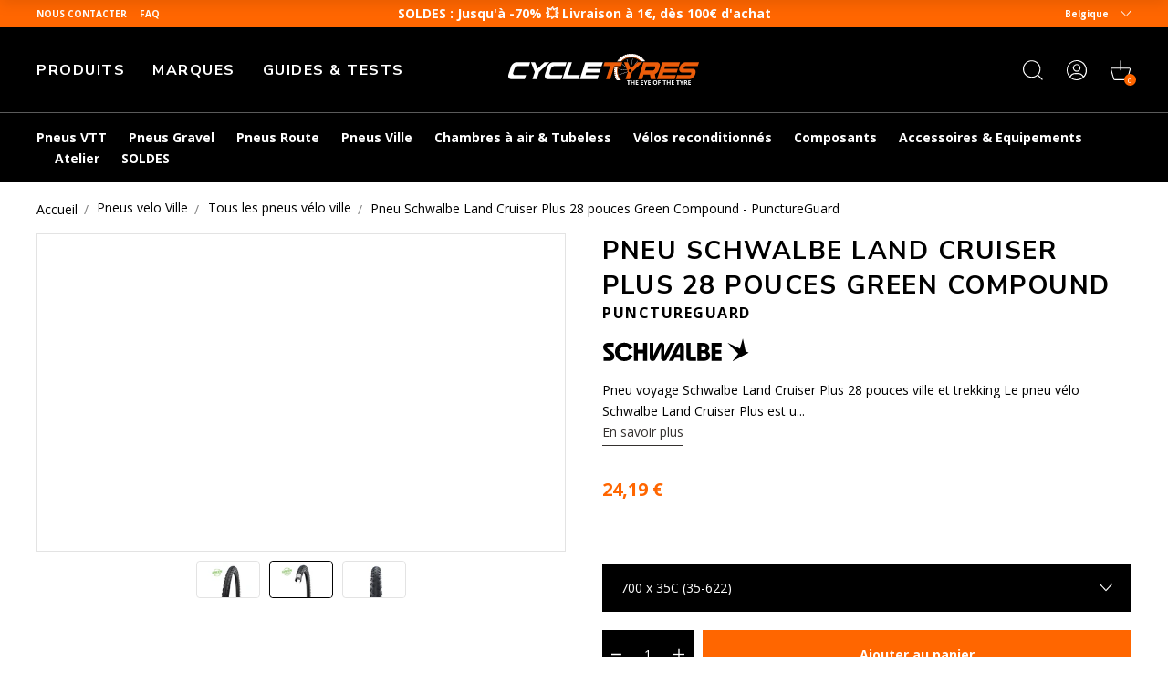

--- FILE ---
content_type: text/html; charset=utf-8
request_url: https://www.cycletyres.fr/fr-be/products/pneu-schwalbe-land-cruiser-plus-28-pouces-green-compound-punctureguard?variant=46742727852356
body_size: 80389
content:
<!doctype html>
<html class="no-js" lang="fr">
  <head>
    <meta charset="utf-8">
    <meta http-equiv="X-UA-Compatible" content="IE=edge">
    <meta name="viewport" content="width=device-width,initial-scale=1">
    <meta name="theme-color" content="">
    <meta name="color-scheme" content="light only">
    <link rel="canonical" href="https://www.cycletyres.fr/fr-be/products/pneu-schwalbe-land-cruiser-plus-28-pouces-green-compound-punctureguard">
    <link rel="preconnect" href="https://cdn.shopify.com" crossorigin>

    
      <meta name="robots" content="index, follow">
    

    <script type="text/javascript">
      const e = ['keydown', 'mousemove', 'wheel', 'touchmove', 'touchstart', 'touchend'],
        t = setTimeout(n, 5e3);
      function o() {
        n(),
          clearTimeout(t),
          e.forEach(function (e) {
            window.removeEventListener(e, o, { passive: !0 });
          });
      }
      function n() {
        document.querySelectorAll('script[delay]').forEach(function (e) {
          e.setAttribute('src', e.getAttribute('delay'));
        });
      }
      e.forEach(function (e) {
        window.addEventListener(e, o, { passive: !0 });
      });
    </script><link rel="shortcut icon" href="//www.cycletyres.fr/cdn/shop/files/favicon-ct_32x32.png?v=1683898147" type="image/png"><link rel="preconnect" href="https://fonts.shopifycdn.com" crossorigin><!-- preload-img  START --> 




    
        <link rel="preload" as="image" imagesrcset="https://www.cycletyres.fr/cdn/shop/files/pneu-schwalbe-land-cruiser-plus-2_6015f3df-34cb-42f7-a291-8c17ae84d819_400x400_crop_center.jpg?v=1725754584 400w , https://www.cycletyres.fr/cdn/shop/files/pneu-schwalbe-land-cruiser-plus-2_6015f3df-34cb-42f7-a291-8c17ae84d819_890x890_crop_center.jpg?v=1725754584 890w">
    


<!-- preload-img  END --> 


    <title>
      Schwalbe 28 pouces Pneu vélo voyage et ville eco-frendly Land Cruiser Plus Green Compound
</title>

    
      <meta name="description" content="Le pneu vélo ville et voyage Schwalbe Land Cruiser Plus comporte une gomme éco-friendly Green Compound, produite avec des matières premières renouvelables et recyclables. Disponible en 26 pouces et 700.">
    

    

<meta property="og:site_name" content="Cycletyres">
<meta property="og:url" content="https://www.cycletyres.fr/fr-be/products/pneu-schwalbe-land-cruiser-plus-28-pouces-green-compound-punctureguard">
<meta property="og:title" content="Schwalbe 28 pouces Pneu vélo voyage et ville eco-frendly Land Cruiser Plus Green Compound">
<meta property="og:type" content="product">
<meta property="og:description" content="Le pneu vélo ville et voyage Schwalbe Land Cruiser Plus comporte une gomme éco-friendly Green Compound, produite avec des matières premières renouvelables et recyclables. Disponible en 26 pouces et 700."><meta property="og:image" content="http://www.cycletyres.fr/cdn/shop/files/pneu-schwalbe-land-cruiser-plus-2_6015f3df-34cb-42f7-a291-8c17ae84d819.jpg?v=1725754584">
  <meta property="og:image:secure_url" content="https://www.cycletyres.fr/cdn/shop/files/pneu-schwalbe-land-cruiser-plus-2_6015f3df-34cb-42f7-a291-8c17ae84d819.jpg?v=1725754584">
  <meta property="og:image:width" content="1235">
  <meta property="og:image:height" content="735"><meta property="og:price:amount" content="24,19">
  <meta property="og:price:currency" content="EUR"><meta name="twitter:card" content="summary_large_image">
<meta name="twitter:title" content="Schwalbe 28 pouces Pneu vélo voyage et ville eco-frendly Land Cruiser Plus Green Compound">
<meta name="twitter:description" content="Le pneu vélo ville et voyage Schwalbe Land Cruiser Plus comporte une gomme éco-friendly Green Compound, produite avec des matières premières renouvelables et recyclables. Disponible en 26 pouces et 700.">


    <script>window.performance && window.performance.mark && window.performance.mark('shopify.content_for_header.start');</script><meta name="google-site-verification" content="YfgFm38dVKzmeFoDODunGhzfCgDPoJkRp7jcDlHG6HY">
<meta name="facebook-domain-verification" content="s7jl66tgf0ykctp18g0n0wiwxk3zps">
<meta id="shopify-digital-wallet" name="shopify-digital-wallet" content="/72522465596/digital_wallets/dialog">
<meta name="shopify-checkout-api-token" content="b8fb18257f2ef55c35cd7cb46d1ec146">
<meta id="in-context-paypal-metadata" data-shop-id="72522465596" data-venmo-supported="false" data-environment="production" data-locale="fr_FR" data-paypal-v4="true" data-currency="EUR">
<link rel="alternate" hreflang="x-default" href="https://www.cycletyres.fr/products/pneu-schwalbe-land-cruiser-plus-28-pouces-green-compound-punctureguard">
<link rel="alternate" hreflang="es-ES" href="https://www.cycletyres.es/products/pneu-schwalbe-land-cruiser-plus-28-pouces-green-compound-punctureguard">
<link rel="alternate" hreflang="fr-CH" href="https://www.cycletyres.fr/fr-ch/products/pneu-schwalbe-land-cruiser-plus-28-pouces-green-compound-punctureguard">
<link rel="alternate" hreflang="it-CH" href="https://www.cycletyres.fr/it-ch/products/pneu-schwalbe-land-cruiser-plus-28-pouces-green-compound-punctureguard">
<link rel="alternate" hreflang="fr-BE" href="https://www.cycletyres.fr/fr-be/products/pneu-schwalbe-land-cruiser-plus-28-pouces-green-compound-punctureguard">
<link rel="alternate" hreflang="fr-CA" href="https://www.cycletyres.fr/fr-ca/products/pneu-schwalbe-land-cruiser-plus-28-pouces-green-compound-punctureguard">
<link rel="alternate" hreflang="fr-FR" href="https://www.cycletyres.fr/products/pneu-schwalbe-land-cruiser-plus-28-pouces-green-compound-punctureguard">
<link rel="alternate" hreflang="it-IT" href="https://www.cycletyres.it/products/pneu-schwalbe-land-cruiser-plus-28-pouces-green-compound-punctureguard">
<link rel="alternate" type="application/json+oembed" href="https://www.cycletyres.fr/fr-be/products/pneu-schwalbe-land-cruiser-plus-28-pouces-green-compound-punctureguard.oembed">
<script async="async" src="/checkouts/internal/preloads.js?locale=fr-BE"></script>
<script id="apple-pay-shop-capabilities" type="application/json">{"shopId":72522465596,"countryCode":"FR","currencyCode":"EUR","merchantCapabilities":["supports3DS"],"merchantId":"gid:\/\/shopify\/Shop\/72522465596","merchantName":"Cycletyres","requiredBillingContactFields":["postalAddress","email","phone"],"requiredShippingContactFields":["postalAddress","email","phone"],"shippingType":"shipping","supportedNetworks":["visa","masterCard","amex","maestro"],"total":{"type":"pending","label":"Cycletyres","amount":"1.00"},"shopifyPaymentsEnabled":true,"supportsSubscriptions":true}</script>
<script id="shopify-features" type="application/json">{"accessToken":"b8fb18257f2ef55c35cd7cb46d1ec146","betas":["rich-media-storefront-analytics"],"domain":"www.cycletyres.fr","predictiveSearch":true,"shopId":72522465596,"locale":"fr"}</script>
<script>var Shopify = Shopify || {};
Shopify.shop = "cycle-tyres-prod.myshopify.com";
Shopify.locale = "fr";
Shopify.currency = {"active":"EUR","rate":"1.0"};
Shopify.country = "BE";
Shopify.theme = {"name":"Live since 2025-11-04","id":184537317700,"schema_name":"Dawn","schema_version":"2.5.0","theme_store_id":887,"role":"main"};
Shopify.theme.handle = "null";
Shopify.theme.style = {"id":null,"handle":null};
Shopify.cdnHost = "www.cycletyres.fr/cdn";
Shopify.routes = Shopify.routes || {};
Shopify.routes.root = "/fr-be/";</script>
<script type="module">!function(o){(o.Shopify=o.Shopify||{}).modules=!0}(window);</script>
<script>!function(o){function n(){var o=[];function n(){o.push(Array.prototype.slice.apply(arguments))}return n.q=o,n}var t=o.Shopify=o.Shopify||{};t.loadFeatures=n(),t.autoloadFeatures=n()}(window);</script>
<script id="shop-js-analytics" type="application/json">{"pageType":"product"}</script>
<script defer="defer" async type="module" src="//www.cycletyres.fr/cdn/shopifycloud/shop-js/modules/v2/client.init-shop-cart-sync_XvpUV7qp.fr.esm.js"></script>
<script defer="defer" async type="module" src="//www.cycletyres.fr/cdn/shopifycloud/shop-js/modules/v2/chunk.common_C2xzKNNs.esm.js"></script>
<script type="module">
  await import("//www.cycletyres.fr/cdn/shopifycloud/shop-js/modules/v2/client.init-shop-cart-sync_XvpUV7qp.fr.esm.js");
await import("//www.cycletyres.fr/cdn/shopifycloud/shop-js/modules/v2/chunk.common_C2xzKNNs.esm.js");

  window.Shopify.SignInWithShop?.initShopCartSync?.({"fedCMEnabled":true,"windoidEnabled":true});

</script>
<script>(function() {
  var isLoaded = false;
  function asyncLoad() {
    if (isLoaded) return;
    isLoaded = true;
    var urls = ["https:\/\/cdn-loyalty.yotpo.com\/loader\/-JqWlN190xCMpNFNV0R3Yw.js?shop=cycle-tyres-prod.myshopify.com","https:\/\/plugin.brevo.com\/integrations\/api\/automation\/script?user_connection_id=661cd5391038312df93854cc\u0026ma-key=hv748pq7sv1p2hnw0ygv3kch\u0026shop=cycle-tyres-prod.myshopify.com","https:\/\/plugin.brevo.com\/integrations\/api\/sy\/cart_tracking\/script?ma-key=hv748pq7sv1p2hnw0ygv3kch\u0026user_connection_id=661cd5391038312df93854cc\u0026shop=cycle-tyres-prod.myshopify.com","https:\/\/d18eg7dreypte5.cloudfront.net\/browse-abandonment\/smsbump_timer.js?shop=cycle-tyres-prod.myshopify.com","\/\/cdn.shopify.com\/proxy\/82d046dbfb4fbf443bdfdf994a60e21379db8e06fd575876925cc36423ca9862\/forms-akamai.smsbump.com\/723046\/form_321558.js?ver=1721728089\u0026shop=cycle-tyres-prod.myshopify.com\u0026sp-cache-control=cHVibGljLCBtYXgtYWdlPTkwMA","https:\/\/cdn.s3.pop-convert.com\/pcjs.production.min.js?unique_id=cycle-tyres-prod.myshopify.com\u0026shop=cycle-tyres-prod.myshopify.com","https:\/\/script.pop-convert.com\/new-micro\/production.pc.min.js?unique_id=cycle-tyres-prod.myshopify.com\u0026shop=cycle-tyres-prod.myshopify.com","\/\/cdn.shopify.com\/proxy\/e15b6710f7025c75ea3c455392aeb617b396b498c2bc14eabdc67d9f34efc715\/forms-akamai.smsbump.com\/723046\/form_ab_412.js?ver=1726730985\u0026shop=cycle-tyres-prod.myshopify.com\u0026sp-cache-control=cHVibGljLCBtYXgtYWdlPTkwMA"];
    for (var i = 0; i < urls.length; i++) {
      var s = document.createElement('script');
      s.type = 'text/javascript';
      s.async = true;
      s.src = urls[i];
      var x = document.getElementsByTagName('script')[0];
      x.parentNode.insertBefore(s, x);
    }
  };
  if(window.attachEvent) {
    window.attachEvent('onload', asyncLoad);
  } else {
    window.addEventListener('load', asyncLoad, false);
  }
})();</script>
<script id="__st">var __st={"a":72522465596,"offset":3600,"reqid":"26d3d364-c08c-4089-90c5-0a3bf8d32e71-1768705596","pageurl":"www.cycletyres.fr\/fr-be\/products\/pneu-schwalbe-land-cruiser-plus-28-pouces-green-compound-punctureguard?variant=46742727852356","u":"fb69dc828127","p":"product","rtyp":"product","rid":8547058483524};</script>
<script>window.ShopifyPaypalV4VisibilityTracking = true;</script>
<script id="captcha-bootstrap">!function(){'use strict';const t='contact',e='account',n='new_comment',o=[[t,t],['blogs',n],['comments',n],[t,'customer']],c=[[e,'customer_login'],[e,'guest_login'],[e,'recover_customer_password'],[e,'create_customer']],r=t=>t.map((([t,e])=>`form[action*='/${t}']:not([data-nocaptcha='true']) input[name='form_type'][value='${e}']`)).join(','),a=t=>()=>t?[...document.querySelectorAll(t)].map((t=>t.form)):[];function s(){const t=[...o],e=r(t);return a(e)}const i='password',u='form_key',d=['recaptcha-v3-token','g-recaptcha-response','h-captcha-response',i],f=()=>{try{return window.sessionStorage}catch{return}},m='__shopify_v',_=t=>t.elements[u];function p(t,e,n=!1){try{const o=window.sessionStorage,c=JSON.parse(o.getItem(e)),{data:r}=function(t){const{data:e,action:n}=t;return t[m]||n?{data:e,action:n}:{data:t,action:n}}(c);for(const[e,n]of Object.entries(r))t.elements[e]&&(t.elements[e].value=n);n&&o.removeItem(e)}catch(o){console.error('form repopulation failed',{error:o})}}const l='form_type',E='cptcha';function T(t){t.dataset[E]=!0}const w=window,h=w.document,L='Shopify',v='ce_forms',y='captcha';let A=!1;((t,e)=>{const n=(g='f06e6c50-85a8-45c8-87d0-21a2b65856fe',I='https://cdn.shopify.com/shopifycloud/storefront-forms-hcaptcha/ce_storefront_forms_captcha_hcaptcha.v1.5.2.iife.js',D={infoText:'Protégé par hCaptcha',privacyText:'Confidentialité',termsText:'Conditions'},(t,e,n)=>{const o=w[L][v],c=o.bindForm;if(c)return c(t,g,e,D).then(n);var r;o.q.push([[t,g,e,D],n]),r=I,A||(h.body.append(Object.assign(h.createElement('script'),{id:'captcha-provider',async:!0,src:r})),A=!0)});var g,I,D;w[L]=w[L]||{},w[L][v]=w[L][v]||{},w[L][v].q=[],w[L][y]=w[L][y]||{},w[L][y].protect=function(t,e){n(t,void 0,e),T(t)},Object.freeze(w[L][y]),function(t,e,n,w,h,L){const[v,y,A,g]=function(t,e,n){const i=e?o:[],u=t?c:[],d=[...i,...u],f=r(d),m=r(i),_=r(d.filter((([t,e])=>n.includes(e))));return[a(f),a(m),a(_),s()]}(w,h,L),I=t=>{const e=t.target;return e instanceof HTMLFormElement?e:e&&e.form},D=t=>v().includes(t);t.addEventListener('submit',(t=>{const e=I(t);if(!e)return;const n=D(e)&&!e.dataset.hcaptchaBound&&!e.dataset.recaptchaBound,o=_(e),c=g().includes(e)&&(!o||!o.value);(n||c)&&t.preventDefault(),c&&!n&&(function(t){try{if(!f())return;!function(t){const e=f();if(!e)return;const n=_(t);if(!n)return;const o=n.value;o&&e.removeItem(o)}(t);const e=Array.from(Array(32),(()=>Math.random().toString(36)[2])).join('');!function(t,e){_(t)||t.append(Object.assign(document.createElement('input'),{type:'hidden',name:u})),t.elements[u].value=e}(t,e),function(t,e){const n=f();if(!n)return;const o=[...t.querySelectorAll(`input[type='${i}']`)].map((({name:t})=>t)),c=[...d,...o],r={};for(const[a,s]of new FormData(t).entries())c.includes(a)||(r[a]=s);n.setItem(e,JSON.stringify({[m]:1,action:t.action,data:r}))}(t,e)}catch(e){console.error('failed to persist form',e)}}(e),e.submit())}));const S=(t,e)=>{t&&!t.dataset[E]&&(n(t,e.some((e=>e===t))),T(t))};for(const o of['focusin','change'])t.addEventListener(o,(t=>{const e=I(t);D(e)&&S(e,y())}));const B=e.get('form_key'),M=e.get(l),P=B&&M;t.addEventListener('DOMContentLoaded',(()=>{const t=y();if(P)for(const e of t)e.elements[l].value===M&&p(e,B);[...new Set([...A(),...v().filter((t=>'true'===t.dataset.shopifyCaptcha))])].forEach((e=>S(e,t)))}))}(h,new URLSearchParams(w.location.search),n,t,e,['guest_login'])})(!0,!0)}();</script>
<script integrity="sha256-4kQ18oKyAcykRKYeNunJcIwy7WH5gtpwJnB7kiuLZ1E=" data-source-attribution="shopify.loadfeatures" defer="defer" src="//www.cycletyres.fr/cdn/shopifycloud/storefront/assets/storefront/load_feature-a0a9edcb.js" crossorigin="anonymous"></script>
<script data-source-attribution="shopify.dynamic_checkout.dynamic.init">var Shopify=Shopify||{};Shopify.PaymentButton=Shopify.PaymentButton||{isStorefrontPortableWallets:!0,init:function(){window.Shopify.PaymentButton.init=function(){};var t=document.createElement("script");t.src="https://www.cycletyres.fr/cdn/shopifycloud/portable-wallets/latest/portable-wallets.fr.js",t.type="module",document.head.appendChild(t)}};
</script>
<script data-source-attribution="shopify.dynamic_checkout.buyer_consent">
  function portableWalletsHideBuyerConsent(e){var t=document.getElementById("shopify-buyer-consent"),n=document.getElementById("shopify-subscription-policy-button");t&&n&&(t.classList.add("hidden"),t.setAttribute("aria-hidden","true"),n.removeEventListener("click",e))}function portableWalletsShowBuyerConsent(e){var t=document.getElementById("shopify-buyer-consent"),n=document.getElementById("shopify-subscription-policy-button");t&&n&&(t.classList.remove("hidden"),t.removeAttribute("aria-hidden"),n.addEventListener("click",e))}window.Shopify?.PaymentButton&&(window.Shopify.PaymentButton.hideBuyerConsent=portableWalletsHideBuyerConsent,window.Shopify.PaymentButton.showBuyerConsent=portableWalletsShowBuyerConsent);
</script>
<script data-source-attribution="shopify.dynamic_checkout.cart.bootstrap">document.addEventListener("DOMContentLoaded",(function(){function t(){return document.querySelector("shopify-accelerated-checkout-cart, shopify-accelerated-checkout")}if(t())Shopify.PaymentButton.init();else{new MutationObserver((function(e,n){t()&&(Shopify.PaymentButton.init(),n.disconnect())})).observe(document.body,{childList:!0,subtree:!0})}}));
</script>
<link id="shopify-accelerated-checkout-styles" rel="stylesheet" media="screen" href="https://www.cycletyres.fr/cdn/shopifycloud/portable-wallets/latest/accelerated-checkout-backwards-compat.css" crossorigin="anonymous">
<style id="shopify-accelerated-checkout-cart">
        #shopify-buyer-consent {
  margin-top: 1em;
  display: inline-block;
  width: 100%;
}

#shopify-buyer-consent.hidden {
  display: none;
}

#shopify-subscription-policy-button {
  background: none;
  border: none;
  padding: 0;
  text-decoration: underline;
  font-size: inherit;
  cursor: pointer;
}

#shopify-subscription-policy-button::before {
  box-shadow: none;
}

      </style>
<script id="sections-script" data-sections="footer" defer="defer" src="//www.cycletyres.fr/cdn/shop/t/49/compiled_assets/scripts.js?v=10393"></script>
<script>window.performance && window.performance.mark && window.performance.mark('shopify.content_for_header.end');</script>


    <style data-shopify>
      Liquid error (layout/theme line 73): font_face can only be used with a font drop
      
      
      
      Liquid error (layout/theme line 77): font_face can only be used with a font drop

      :root {
        --font-body-family: , ;
        --font-body-style: ;
        --font-body-weight: ;

        --font-heading-family: , ;
        --font-heading-style: ;
        --font-heading-weight: ;

        --font-body-scale: 1.0;
        --font-heading-scale: 1.0;

        --color-base-text: , , ;
        --color-base-background-1: , , ;
        --color-base-background-2: , , ;
        --color-base-solid-button-labels: , , ;
        --color-base-outline-button-labels: , , ;
        --color-base-accent-1: , , ;
        --color-base-accent-2: , , ;
        --payment-terms-background-color: #ffffff;

        --gradient-base-background-1: #ffffff;
        --gradient-base-background-2: #f3f3f3;
        --gradient-base-accent-1: #121212;
        --gradient-base-accent-2: #334fb4;

        --page-width: 120rem;
        --page-width-margin: 0rem;
      }
    </style>

    

    
<script src="//www.cycletyres.fr/cdn/shop/t/49/assets/initialize.min.c490c290.js" type="module"  defer  crossorigin="anonymous"></script>
 <link rel="modulepreload" href="//www.cycletyres.fr/cdn/shop/t/49/assets/modulepreload-polyfill.min.3cfb730f.js" crossorigin="anonymous">
 <link rel="modulepreload" href="//www.cycletyres.fr/cdn/shop/t/49/assets/OnUpdate.min.038a0545.js" crossorigin="anonymous">
<link href="//www.cycletyres.fr/cdn/shop/t/49/assets/style.min.8b8bc9b7.css" rel="stylesheet" type="text/css" media="all" />

   
  <!-- BEGIN app block: shopify://apps/yotpo-product-reviews/blocks/settings/eb7dfd7d-db44-4334-bc49-c893b51b36cf -->


  <script type="text/javascript" src="https://cdn-widgetsrepository.yotpo.com/v1/loader/YEfPnrVC2FyYoh2aHgPQdah1852BUSvelf32KHhQ?languageCode=fr" async></script>



  
<!-- END app block --><!-- BEGIN app block: shopify://apps/yotpo-loyalty-rewards/blocks/loader-app-embed-block/2f9660df-5018-4e02-9868-ee1fb88d6ccd -->
    <script src="https://cdn-widgetsrepository.yotpo.com/v1/loader/-JqWlN190xCMpNFNV0R3Yw" async></script>




<!-- END app block --><!-- BEGIN app block: shopify://apps/t-lab-ai-language-translate/blocks/custom_translations/b5b83690-efd4-434d-8c6a-a5cef4019faf --><!-- BEGIN app snippet: custom_translation_scripts --><script>
(()=>{var o=/\([0-9]+?\)$/,M=/\r?\n|\r|\t|\xa0|\u200B|\u200E|&nbsp;| /g,v=/<\/?[a-z][\s\S]*>/i,t=/^(https?:\/\/|\/\/)[^\s/$.?#].[^\s]*$/i,k=/\{\{\s*([a-zA-Z_]\w*)\s*\}\}/g,p=/\{\{\s*([a-zA-Z_]\w*)\s*\}\}/,r=/^(https:)?\/\/cdn\.shopify\.com\/(.+)\.(png|jpe?g|gif|webp|svgz?|bmp|tiff?|ico|avif)/i,e=/^(https:)?\/\/cdn\.shopify\.com/i,a=/\b(?:https?|ftp)?:?\/\/?[^\s\/]+\/[^\s]+\.(?:png|jpe?g|gif|webp|svgz?|bmp|tiff?|ico|avif)\b/i,I=/url\(['"]?(.*?)['"]?\)/,m="__label:",i=document.createElement("textarea"),u={t:["src","data-src","data-source","data-href","data-zoom","data-master","data-bg","base-src"],i:["srcset","data-srcset"],o:["href","data-href"],u:["href","data-href","data-src","data-zoom"]},g=new Set(["img","picture","button","p","a","input"]),h=16.67,s=function(n){return n.nodeType===Node.ELEMENT_NODE},c=function(n){return n.nodeType===Node.TEXT_NODE};function w(n){return r.test(n.trim())||a.test(n.trim())}function b(n){return(n=>(n=n.trim(),t.test(n)))(n)||e.test(n.trim())}var l=function(n){return!n||0===n.trim().length};function j(n){return i.innerHTML=n,i.value}function T(n){return A(j(n))}function A(n){return n.trim().replace(o,"").replace(M,"").trim()}var _=1e3;function D(n){n=n.trim().replace(M,"").replace(/&amp;/g,"&").replace(/&gt;/g,">").replace(/&lt;/g,"<").trim();return n.length>_?N(n):n}function E(n){return n.trim().toLowerCase().replace(/^https:/i,"")}function N(n){for(var t=5381,r=0;r<n.length;r++)t=(t<<5)+t^n.charCodeAt(r);return(t>>>0).toString(36)}function f(n){for(var t=document.createElement("template"),r=(t.innerHTML=n,["SCRIPT","IFRAME","OBJECT","EMBED","LINK","META"]),e=/^(on\w+|srcdoc|style)$/i,a=document.createTreeWalker(t.content,NodeFilter.SHOW_ELEMENT),i=a.nextNode();i;i=a.nextNode()){var o=i;if(r.includes(o.nodeName))o.remove();else for(var u=o.attributes.length-1;0<=u;--u)e.test(o.attributes[u].name)&&o.removeAttribute(o.attributes[u].name)}return t.innerHTML}function d(n,t,r){void 0===r&&(r=20);for(var e=n,a=0;e&&e.parentElement&&a<r;){for(var i=e.parentElement,o=0,u=t;o<u.length;o++)for(var s=u[o],c=0,l=s.l;c<l.length;c++){var f=l[c];switch(f.type){case"class":for(var d=0,v=i.classList;d<v.length;d++){var p=v[d];if(f.value.test(p))return s.label}break;case"id":if(i.id&&f.value.test(i.id))return s.label;break;case"attribute":if(i.hasAttribute(f.name)){if(!f.value)return s.label;var m=i.getAttribute(f.name);if(m&&f.value.test(m))return s.label}}}e=i,a++}return"unknown"}function y(n,t){var r,e,a;"function"==typeof window.fetch&&"AbortController"in window?(r=new AbortController,e=setTimeout(function(){return r.abort()},3e3),fetch(n,{credentials:"same-origin",signal:r.signal}).then(function(n){return clearTimeout(e),n.ok?n.json():Promise.reject(n)}).then(t).catch(console.error)):((a=new XMLHttpRequest).onreadystatechange=function(){4===a.readyState&&200===a.status&&t(JSON.parse(a.responseText))},a.open("GET",n,!0),a.timeout=3e3,a.send())}function O(){var l=/([^\s]+)\.(png|jpe?g|gif|webp|svgz?|bmp|tiff?|ico|avif)$/i,f=/_(\{width\}x*|\{width\}x\{height\}|\d{3,4}x\d{3,4}|\d{3,4}x|x\d{3,4}|pinco|icon|thumb|small|compact|medium|large|grande|original|master)(_crop_\w+)*(@[2-3]x)*(.progressive)*$/i,d=/^(https?|ftp|file):\/\//i;function r(n){var t,r="".concat(n.path).concat(n.v).concat(null!=(r=n.size)?r:"",".").concat(n.p);return n.m&&(r="".concat(n.path).concat(n.m,"/").concat(n.v).concat(null!=(t=n.size)?t:"",".").concat(n.p)),n.host&&(r="".concat(null!=(t=n.protocol)?t:"","//").concat(n.host).concat(r)),n.g&&(r+=n.g),r}return{h:function(n){var t=!0,r=(d.test(n)||n.startsWith("//")||(t=!1,n="https://example.com"+n),t);n.startsWith("//")&&(r=!1,n="https:"+n);try{new URL(n)}catch(n){return null}var e,a,i,o,u,s,n=new URL(n),c=n.pathname.split("/").filter(function(n){return n});return c.length<1||(a=c.pop(),e=null!=(e=c.pop())?e:null,null===(a=a.match(l)))?null:(s=a[1],a=a[2],i=s.match(f),o=s,(u=null)!==i&&(o=s.substring(0,i.index),u=i[0]),s=0<c.length?"/"+c.join("/")+"/":"/",{protocol:r?n.protocol:null,host:t?n.host:null,path:s,g:n.search,m:e,v:o,size:u,p:a,version:n.searchParams.get("v"),width:n.searchParams.get("width")})},T:r,S:function(n){return(n.m?"/".concat(n.m,"/"):"/").concat(n.v,".").concat(n.p)},M:function(n){return(n.m?"/".concat(n.m,"/"):"/").concat(n.v,".").concat(n.p,"?v=").concat(n.version||"0")},k:function(n,t){return r({protocol:t.protocol,host:t.host,path:t.path,g:t.g,m:t.m,v:t.v,size:n.size,p:t.p,version:t.version,width:t.width})}}}var x,S,C={},H={};function q(p,n){var m=new Map,g=new Map,i=new Map,r=new Map,e=new Map,a=new Map,o=new Map,u=function(n){return n.toLowerCase().replace(/[\s\W_]+/g,"")},s=new Set(n.A.map(u)),c=0,l=!1,f=!1,d=O();function v(n,t,r){s.has(u(n))||n&&t&&(r.set(n,t),l=!0)}function t(n,t){if(n&&n.trim()&&0!==m.size){var r=A(n),e=H[r];if(e&&(p.log("dictionary",'Overlapping text: "'.concat(n,'" related to html: "').concat(e,'"')),t)&&(n=>{if(n)for(var t=h(n.outerHTML),r=t._,e=(t.I||(r=0),n.parentElement),a=0;e&&a<5;){var i=h(e.outerHTML),o=i.I,i=i._;if(o){if(p.log("dictionary","Ancestor depth ".concat(a,": overlap score=").concat(i.toFixed(3),", base=").concat(r.toFixed(3))),r<i)return 1;if(i<r&&0<r)return}e=e.parentElement,a++}})(t))p.log("dictionary",'Skipping text translation for "'.concat(n,'" because an ancestor HTML translation exists'));else{e=m.get(r);if(e)return e;var a=n;if(a&&a.trim()&&0!==g.size){for(var i,o,u,s=g.entries(),c=s.next();!c.done;){var l=c.value[0],f=c.value[1],d=a.trim().match(l);if(d&&1<d.length){i=l,o=f,u=d;break}c=s.next()}if(i&&o&&u){var v=u.slice(1),t=o.match(k);if(t&&t.length===v.length)return t.reduce(function(n,t,r){return n.replace(t,v[r])},o)}}}}return null}function h(n){var r,e,a;return!n||!n.trim()||0===i.size?{I:null,_:0}:(r=D(n),a=0,(e=null)!=(n=i.get(r))?{I:n,_:1}:(i.forEach(function(n,t){-1!==t.indexOf(r)&&(t=r.length/t.length,a<t)&&(a=t,e=n)}),{I:e,_:a}))}function w(n){return n&&n.trim()&&0!==i.size&&(n=D(n),null!=(n=i.get(n)))?n:null}function b(n){if(n&&n.trim()&&0!==r.size){var t=E(n),t=r.get(t);if(t)return t;t=d.h(n);if(t){n=d.M(t).toLowerCase(),n=r.get(n);if(n)return n;n=d.S(t).toLowerCase(),t=r.get(n);if(t)return t}}return null}function T(n){return!n||!n.trim()||0===e.size||void 0===(n=e.get(A(n)))?null:n}function y(n){return!n||!n.trim()||0===a.size||void 0===(n=a.get(E(n)))?null:n}function x(n){var t;return!n||!n.trim()||0===o.size?null:null!=(t=o.get(A(n)))?t:(t=D(n),void 0!==(n=o.get(t))?n:null)}function S(){var n={j:m,D:g,N:i,O:r,C:e,H:a,q:o,L:l,R:c,F:C};return JSON.stringify(n,function(n,t){return t instanceof Map?Object.fromEntries(t.entries()):t})}return{J:function(n,t){v(n,t,m)},U:function(n,t){n&&t&&(n=new RegExp("^".concat(n,"$"),"s"),g.set(n,t),l=!0)},$:function(n,t){var r;n!==t&&(v((r=j(r=n).trim().replace(M,"").trim()).length>_?N(r):r,t,i),c=Math.max(c,n.length))},P:function(n,t){v(n,t,r),(n=d.h(n))&&(v(d.M(n).toLowerCase(),t,r),v(d.S(n).toLowerCase(),t,r))},G:function(n,t){v(n.replace("[img-alt]","").replace(M,"").trim(),t,e)},B:function(n,t){v(n,t,a)},W:function(n,t){f=!0,v(n,t,o)},V:function(){return p.log("dictionary","Translation dictionaries: ",S),i.forEach(function(n,r){m.forEach(function(n,t){r!==t&&-1!==r.indexOf(t)&&(C[t]=A(n),H[t]=r)})}),p.log("dictionary","appliedTextTranslations: ",JSON.stringify(C)),p.log("dictionary","overlappingTexts: ",JSON.stringify(H)),{L:l,Z:f,K:t,X:w,Y:b,nn:T,tn:y,rn:x}}}}function z(n,t,r){function f(n,t){t=n.split(t);return 2===t.length?t[1].trim()?t:[t[0]]:[n]}var d=q(r,t);return n.forEach(function(n){if(n){var c,l=n.name,n=n.value;if(l&&n){if("string"==typeof n)try{c=JSON.parse(n)}catch(n){return void r.log("dictionary","Invalid metafield JSON for "+l,function(){return String(n)})}else c=n;c&&Object.keys(c).forEach(function(e){if(e){var n,t,r,a=c[e];if(a)if(e!==a)if(l.includes("judge"))r=T(e),d.W(r,a);else if(e.startsWith("[img-alt]"))d.G(e,a);else if(e.startsWith("[img-src]"))n=E(e.replace("[img-src]","")),d.P(n,a);else if(v.test(e))d.$(e,a);else if(w(e))n=E(e),d.P(n,a);else if(b(e))r=E(e),d.B(r,a);else if("/"===(n=(n=e).trim())[0]&&"/"!==n[1]&&(r=E(e),d.B(r,a),r=T(e),d.J(r,a)),p.test(e))(s=(r=e).match(k))&&0<s.length&&(t=r.replace(/[-\/\\^$*+?.()|[\]]/g,"\\$&"),s.forEach(function(n){t=t.replace(n,"(.*)")}),d.U(t,a));else if(e.startsWith(m))r=a.replace(m,""),s=e.replace(m,""),d.J(T(s),r);else{if("product_tags"===l)for(var i=0,o=["_",":"];i<o.length;i++){var u=(n=>{if(e.includes(n)){var t=f(e,n),r=f(a,n);if(t.length===r.length)return t.forEach(function(n,t){n!==r[t]&&(d.J(T(n),r[t]),d.J(T("".concat(n,":")),"".concat(r[t],":")))}),{value:void 0}}})(o[i]);if("object"==typeof u)return u.value}var s=T(e);s!==a&&d.J(s,a)}}})}}}),d.V()}function L(y,x){var e=[{label:"judge-me",l:[{type:"class",value:/jdgm/i},{type:"id",value:/judge-me/i},{type:"attribute",name:"data-widget-name",value:/review_widget/i}]}],a=O();function S(r,n,e){n.forEach(function(n){var t=r.getAttribute(n);t&&(t=n.includes("href")?e.tn(t):e.K(t))&&r.setAttribute(n,t)})}function M(n,t,r){var e,a=n.getAttribute(t);a&&((e=i(a=E(a.split("&")[0]),r))?n.setAttribute(t,e):(e=r.tn(a))&&n.setAttribute(t,e))}function k(n,t,r){var e=n.getAttribute(t);e&&(e=((n,t)=>{var r=(n=n.split(",").filter(function(n){return null!=n&&""!==n.trim()}).map(function(n){var n=n.trim().split(/\s+/),t=n[0].split("?"),r=t[0],t=t[1],t=t?t.split("&"):[],e=((n,t)=>{for(var r=0;r<n.length;r++)if(t(n[r]))return n[r];return null})(t,function(n){return n.startsWith("v=")}),t=t.filter(function(n){return!n.startsWith("v=")}),n=n[1];return{url:r,version:e,en:t.join("&"),size:n}}))[0].url;if(r=i(r=n[0].version?"".concat(r,"?").concat(n[0].version):r,t)){var e=a.h(r);if(e)return n.map(function(n){var t=n.url,r=a.h(t);return r&&(t=a.k(r,e)),n.en&&(r=t.includes("?")?"&":"?",t="".concat(t).concat(r).concat(n.en)),t=n.size?"".concat(t," ").concat(n.size):t}).join(",")}})(e,r))&&n.setAttribute(t,e)}function i(n,t){var r=a.h(n);return null===r?null:(n=t.Y(n))?null===(n=a.h(n))?null:a.k(r,n):(n=a.S(r),null===(t=t.Y(n))||null===(n=a.h(t))?null:a.k(r,n))}function A(n,t,r){var e,a,i,o;r.an&&(e=n,a=r.on,u.o.forEach(function(n){var t=e.getAttribute(n);if(!t)return!1;!t.startsWith("/")||t.startsWith("//")||t.startsWith(a)||(t="".concat(a).concat(t),e.setAttribute(n,t))})),i=n,r=u.u.slice(),o=t,r.forEach(function(n){var t,r=i.getAttribute(n);r&&(w(r)?(t=o.Y(r))&&i.setAttribute(n,t):(t=o.tn(r))&&i.setAttribute(n,t))})}function _(t,r){var n,e,a,i,o;u.t.forEach(function(n){return M(t,n,r)}),u.i.forEach(function(n){return k(t,n,r)}),e="alt",a=r,(o=(n=t).getAttribute(e))&&((i=a.nn(o))?n.setAttribute(e,i):(i=a.K(o))&&n.setAttribute(e,i))}return{un:function(n){return!(!n||!s(n)||x.sn.includes((n=n).tagName.toLowerCase())||n.classList.contains("tl-switcher-container")||(n=n.parentNode)&&["SCRIPT","STYLE"].includes(n.nodeName.toUpperCase()))},cn:function(n){if(c(n)&&null!=(t=n.textContent)&&t.trim()){if(y.Z)if("judge-me"===d(n,e,5)){var t=y.rn(n.textContent);if(t)return void(n.textContent=j(t))}var r,t=y.K(n.textContent,n.parentElement||void 0);t&&(r=n.textContent.trim().replace(o,"").trim(),n.textContent=j(n.textContent.replace(r,t)))}},ln:function(n){if(!!l(n.textContent)||!n.innerHTML)return!1;if(y.Z&&"judge-me"===d(n,e,5)){var t=y.rn(n.innerHTML);if(t)return n.innerHTML=f(t),!0}t=y.X(n.innerHTML);return!!t&&(n.innerHTML=f(t),!0)},fn:function(n){var t,r,e,a,i,o,u,s,c,l;switch(S(n,["data-label","title"],y),n.tagName.toLowerCase()){case"span":S(n,["data-tooltip"],y);break;case"a":A(n,y,x);break;case"input":c=u=y,(l=(s=o=n).getAttribute("type"))&&("submit"===l||"button"===l)&&(l=s.getAttribute("value"),c=c.K(l))&&s.setAttribute("value",c),S(o,["placeholder"],u);break;case"textarea":S(n,["placeholder"],y);break;case"img":_(n,y);break;case"picture":for(var f=y,d=n.childNodes,v=0;v<d.length;v++){var p=d[v];if(p.tagName)switch(p.tagName.toLowerCase()){case"source":k(p,"data-srcset",f),k(p,"srcset",f);break;case"img":_(p,f)}}break;case"div":s=l=y,(u=o=c=n)&&(o=o.style.backgroundImage||o.getAttribute("data-bg")||"")&&"none"!==o&&(o=o.match(I))&&o[1]&&(o=o[1],s=s.Y(o))&&(u.style.backgroundImage='url("'.concat(s,'")')),a=c,i=l,["src","data-src","data-bg"].forEach(function(n){return M(a,n,i)}),["data-bgset"].forEach(function(n){return k(a,n,i)}),["data-href"].forEach(function(n){return S(a,[n],i)});break;case"button":r=y,(e=(t=n).getAttribute("value"))&&(r=r.K(e))&&t.setAttribute("value",r);break;case"iframe":e=y,(r=(t=n).getAttribute("src"))&&(e=e.tn(r))&&t.setAttribute("src",e);break;case"video":for(var m=n,g=y,h=["src"],w=0;w<h.length;w++){var b=h[w],T=m.getAttribute(b);T&&(T=g.tn(T))&&m.setAttribute(b,T)}}},getImageTranslation:function(n){return i(n,y)}}}function R(s,c,l){r=c.dn,e=new WeakMap;var r,e,a={add:function(n){var t=Date.now()+r;e.set(n,t)},has:function(n){var t=null!=(t=e.get(n))?t:0;return!(Date.now()>=t&&(e.delete(n),1))}},i=[],o=[],f=[],d=[],u=2*h,v=3*h;function p(n){var t,r,e;n&&(n.nodeType===Node.TEXT_NODE&&s.un(n.parentElement)?s.cn(n):s.un(n)&&(n=n,s.fn(n),t=g.has(n.tagName.toLowerCase())||(t=(t=n).getBoundingClientRect(),r=window.innerHeight||document.documentElement.clientHeight,e=window.innerWidth||document.documentElement.clientWidth,r=t.top<=r&&0<=t.top+t.height,e=t.left<=e&&0<=t.left+t.width,r&&e),a.has(n)||(t?i:o).push(n)))}function m(n){if(l.log("messageHandler","Processing element:",n),s.un(n)){var t=s.ln(n);if(a.add(n),!t){var r=n.childNodes;l.log("messageHandler","Child nodes:",r);for(var e=0;e<r.length;e++)p(r[e])}}}requestAnimationFrame(function n(){for(var t=performance.now();0<i.length;){var r=i.shift();if(r&&!a.has(r)&&m(r),performance.now()-t>=v)break}requestAnimationFrame(n)}),requestAnimationFrame(function n(){for(var t=performance.now();0<o.length;){var r=o.shift();if(r&&!a.has(r)&&m(r),performance.now()-t>=u)break}requestAnimationFrame(n)}),c.vn&&requestAnimationFrame(function n(){for(var t=performance.now();0<f.length;){var r=f.shift();if(r&&s.fn(r),performance.now()-t>=u)break}requestAnimationFrame(n)}),c.pn&&requestAnimationFrame(function n(){for(var t=performance.now();0<d.length;){var r=d.shift();if(r&&s.cn(r),performance.now()-t>=u)break}requestAnimationFrame(n)});var n={subtree:!0,childList:!0,attributes:c.vn,characterData:c.pn};new MutationObserver(function(n){l.log("observer","Observer:",n);for(var t=0;t<n.length;t++){var r=n[t];switch(r.type){case"childList":for(var e=r.addedNodes,a=0;a<e.length;a++)p(e[a]);var i=r.target.childNodes;if(i.length<=10)for(var o=0;o<i.length;o++)p(i[o]);break;case"attributes":var u=r.target;s.un(u)&&u&&f.push(u);break;case"characterData":c.pn&&(u=r.target)&&u.nodeType===Node.TEXT_NODE&&d.push(u)}}}).observe(document.documentElement,n)}void 0===window.TranslationLab&&(window.TranslationLab={}),window.TranslationLab.CustomTranslations=(x=(()=>{var a;try{a=window.localStorage.getItem("tlab_debug_mode")||null}catch(n){a=null}return{log:function(n,t){for(var r=[],e=2;e<arguments.length;e++)r[e-2]=arguments[e];!a||"observer"===n&&"all"===a||("all"===a||a===n||"custom"===n&&"custom"===a)&&(n=r.map(function(n){if("function"==typeof n)try{return n()}catch(n){return"Error generating parameter: ".concat(n.message)}return n}),console.log.apply(console,[t].concat(n)))}}})(),S=null,{init:function(n,t){n&&!n.isPrimaryLocale&&n.translationsMetadata&&n.translationsMetadata.length&&(0<(t=((n,t,r,e)=>{function a(n,t){for(var r=[],e=2;e<arguments.length;e++)r[e-2]=arguments[e];for(var a=0,i=r;a<i.length;a++){var o=i[a];if(o&&void 0!==o[n])return o[n]}return t}var i=window.localStorage.getItem("tlab_feature_options"),o=null;if(i)try{o=JSON.parse(i)}catch(n){e.log("dictionary","Invalid tlab_feature_options JSON",String(n))}var r=a("useMessageHandler",!0,o,i=r),u=a("messageHandlerCooldown",2e3,o,i),s=a("localizeUrls",!1,o,i),c=a("processShadowRoot",!1,o,i),l=a("attributesMutations",!1,o,i),f=a("processCharacterData",!1,o,i),d=a("excludedTemplates",[],o,i),o=a("phraseIgnoreList",[],o,i);return e.log("dictionary","useMessageHandler:",r),e.log("dictionary","messageHandlerCooldown:",u),e.log("dictionary","localizeUrls:",s),e.log("dictionary","processShadowRoot:",c),e.log("dictionary","attributesMutations:",l),e.log("dictionary","processCharacterData:",f),e.log("dictionary","excludedTemplates:",d),e.log("dictionary","phraseIgnoreList:",o),{sn:["html","head","meta","script","noscript","style","link","canvas","svg","g","path","ellipse","br","hr"],locale:n,on:t,gn:r,dn:u,an:s,hn:c,vn:l,pn:f,mn:d,A:o}})(n.locale,n.on,t,x)).mn.length&&t.mn.includes(n.template)||(n=z(n.translationsMetadata,t,x),S=L(n,t),n.L&&(t.gn&&R(S,t,x),window.addEventListener("DOMContentLoaded",function(){function e(n){n=/\/products\/(.+?)(\?.+)?$/.exec(n);return n?n[1]:null}var n,t,r,a;(a=document.querySelector(".cbb-frequently-bought-selector-label-name"))&&"true"!==a.getAttribute("translated")&&(n=e(window.location.pathname))&&(t="https://".concat(window.location.host,"/products/").concat(n,".json"),r="https://".concat(window.location.host).concat(window.Shopify.routes.root,"products/").concat(n,".json"),y(t,function(n){a.childNodes.forEach(function(t){t.textContent===n.product.title&&y(r,function(n){t.textContent!==n.product.title&&(t.textContent=n.product.title,a.setAttribute("translated","true"))})})}),document.querySelectorAll('[class*="cbb-frequently-bought-selector-link"]').forEach(function(t){var n,r;"true"!==t.getAttribute("translated")&&(n=t.getAttribute("href"))&&(r=e(n))&&y("https://".concat(window.location.host).concat(window.Shopify.routes.root,"products/").concat(r,".json"),function(n){t.textContent!==n.product.title&&(t.textContent=n.product.title,t.setAttribute("translated","true"))})}))}))))},getImageTranslation:function(n){return x.log("dictionary","translationManager: ",S),S?S.getImageTranslation(n):null}})})();
</script><!-- END app snippet -->

<script>
  (function() {
    var ctx = {
      locale: 'fr',
      isPrimaryLocale: true,
      rootUrl: '/fr-be',
      translationsMetadata: [{},{"name":"article_tags","value":{}},{"name":"product_options_variants","value":{}},{"name":"product_types","value":{}},{"name":"custom-resource-5hreltb7wg","value":{}},{"name":"product_tags","value":{}},{"name":"judge-me-product-review","value":null}],
      template: "product",
    };
    var settings = null;
    TranslationLab.CustomTranslations.init(ctx, settings);
  })()
</script>


<!-- END app block --><!-- BEGIN app block: shopify://apps/addingwell/blocks/aw-gtm/c8ed21e7-0ac8-4249-8c91-cbdde850b5b8 --><script
  type="module"
>
  setTimeout(async function () {
    const keySessionStorage = 'aw_settings';
    let __AW__settings = JSON.parse(sessionStorage.getItem(keySessionStorage));
    if(!__AW__settings) {
      const awSettings = await fetch(
              "/apps/addingwell-proxy",
              {
                method: "GET",
                redirect: "follow",
                headers: {'Content-Type': 'application/json', 'Access-Control-Allow-Origin': '*'}
              }
      );
      if (awSettings.ok) {
        __AW__settings = await awSettings.json();
        sessionStorage.setItem(keySessionStorage, JSON.stringify(__AW__settings));
      } else {
        console.error('Addingwell - Loading proxy error', awSettings.status);
        return;
      }
    }

    if(__AW__settings.insertGtmTag && __AW__settings.gtmId) {
      let __AW__gtmUrl = 'https://www.googletagmanager.com/gtm.js';
      let __AW__isAddingwellCdn = false;
      if(__AW__settings.insertGtmUrl && __AW__settings.gtmUrl) {
        __AW__gtmUrl = __AW__settings.gtmUrl;
        __AW__isAddingwellCdn = __AW__settings.isAddingwellCdn;
      }

      (function(w,d,s,l,i){
        w[l]=w[l]||[];w[l].push({'gtm.start':new Date().getTime(),event:'gtm.js'});
        var f=d.getElementsByTagName(s)[0],j=d.createElement(s),dl=l!='dataLayer'?'&l='+l:'';
        j.async=true;
        j.src=`${__AW__gtmUrl}?${__AW__isAddingwellCdn ? 'awl' : 'id'}=`+(__AW__isAddingwellCdn ? i.replace(/^GTM-/, '') : i)+dl;f.parentNode.insertBefore(j,f);
      })(window,document,'script',`${__AW__settings.dataLayerVariableName}`,`${__AW__settings.gtmId}`);
    }

    const __AW__getEventNameWithSuffix = (eventName) => {
      return eventName + (__AW__settings.dataLayerEventSuffix ? "_" + __AW__settings.dataLayerEventSuffix : "");
    }

    if(__AW__settings.enableDataLayer) {
      const MAX_ITEMS_BATCH = 10;
      const sendBatchEvents = (items, eventName, eventObject) => {
        let batch = [];
        for(let i  = 0; i < items.length; i++) {
          batch.push(items[i]);
          if(batch.length === MAX_ITEMS_BATCH || i === items.length - 1) {
            const eventClone = {
              ...eventObject,
              ecommerce: {
                ...eventObject.ecommerce,
                items: [...batch]
              }
            };
            window[__AW__settings.dataLayerVariableName].push({ ecommerce: null });
            window[__AW__settings.dataLayerVariableName].push({
              ...{'event': __AW__getEventNameWithSuffix(eventName)},
              ...eventClone
            });

            batch = [];
          }
        }
      }

      function __AW__filterNullOrEmpty(obj) {
        let filteredObj = {};

        for (let key in obj) {
          if (obj.hasOwnProperty(key)) {
            let value = obj[key];

            // If value is an object (and not null), recursively filter sub-elements
            if (typeof value === "object" && value !== null && value !== undefined) {
              let filteredSubObject = __AW__filterNullOrEmpty(value);

              // Add the filtered sub-object only if it's not empty
              if (Object.keys(filteredSubObject).length > 0) {
                filteredObj[key] = filteredSubObject;
              }
            } else {
              // Add the value only if it's neither null nor an empty string
              if (value !== null && value !== "" && value !== undefined) {
                filteredObj[key] = value;
              }
            }
          }
        }
        return filteredObj;
      }

      function getPageType(value) {
        const pageTypeMapping = {
          404: '404',
          article: 'article',
          blog: 'blog',
          cart: 'cart',
          collection: 'collection',
          gift_card: 'gift_card',
          index: 'homepage',
          product: 'product',
          search: 'searchresults',
          'customers/login': 'login',
          'customers/register': 'sign_up'
        };
        return pageTypeMapping[value] || 'other';
      }

      function pushDataLayerEvents() {
        window[__AW__settings.dataLayerVariableName] = window[__AW__settings.dataLayerVariableName] || [];  // init data layer if doesn't already exist
        const templateName = "product";
        const moneyFormat = "{{amount_with_comma_separator}} €";

        const getFormattedPrice = (price) => {
          let formattedPrice = price;
          if(moneyFormat.indexOf("amount_with_period_and_space_separator") > -1) {
            formattedPrice = price.replace(' ', '');
          } else if(moneyFormat.indexOf("amount_with_space_separator") > -1) {
            formattedPrice = price.replace(' ', '').replace(',', '.');
          } else if(moneyFormat.indexOf("amount_no_decimals_with_space_separator") > -1) {
            formattedPrice = price.replace(' ', '');
          } else if(moneyFormat.indexOf("amount_with_apostrophe_separator") > -1) {
            formattedPrice = price.replace('\'', '');
          } else if(moneyFormat.indexOf("amount_no_decimals_with_comma_separator") > -1) {
            formattedPrice = price.replace('.', '');
          } else if(moneyFormat.indexOf("amount_with_comma_separator") > -1) {
            formattedPrice = price.replace('.', '').replace(',', '.');
          } else if(moneyFormat.indexOf("amount_no_decimals") > -1) {
            formattedPrice = price.replace(',', '');
          } else if(moneyFormat.indexOf("amount") > -1) {
            formattedPrice = price.replace(',', '');
          } else {
            formattedPrice = price.replace('.', '').replace(",", ".");
          }
          return parseFloat(formattedPrice);
        };
        /**********************
         * DATALAYER SECTIONS
         ***********************/
        /**
         * DATALAYER: User Data
         * Build user_data properties.
         */
        let newCustomer = true;
        window.__AW__UserData = {
          user_data: {
            new_customer: newCustomer,
          }
        };

        

        window.__AW__UserData = __AW__filterNullOrEmpty(window.__AW__UserData);
        
        // Ajout du hash SHA256 des champs sensibles de user_data (version robuste)
        async function sha256(str) {
          if (!str) return undefined;
          if (!(window.crypto && window.crypto.subtle)) {
            console.error('Crypto.subtle non supporté, hash impossible pour :', str);
            return undefined;
          }
          try {
            const buf = await window.crypto.subtle.digest('SHA-256', new TextEncoder().encode(str));
            return Array.from(new Uint8Array(buf)).map(x => x.toString(16).padStart(2, '0')).join('');
          } catch (e) {
            console.error('Erreur lors du hash SHA256 pour', str, e);
            return undefined;
          }
        }
        async function getUserDataHash(user_data) {
          const hashObj = {};
          if (!user_data) return hashObj;
          try {
            if (user_data.email_address) hashObj.email_address = await sha256(user_data.email_address);
            if (user_data.phone_number) hashObj.phone_number = await sha256(user_data.phone_number);
            if (user_data.address && typeof user_data.address === 'object') {
              hashObj.address = {};
              if (user_data.address.first_name) hashObj.address.first_name = await sha256(user_data.address.first_name);
              if (user_data.address.last_name) hashObj.address.last_name = await sha256(user_data.address.last_name);
              if (user_data.address.street) hashObj.address.street = await sha256(user_data.address.street);
              if (user_data.address.city) hashObj.address.city = await sha256(user_data.address.city);
              if (user_data.address.region) hashObj.address.region = await sha256(user_data.address.region);
              if (user_data.address.postal_code) hashObj.address.postal_code = await sha256(user_data.address.postal_code);
              if (user_data.address.country) hashObj.address.country = await sha256(user_data.address.country);
            }
          } catch (e) {
            console.error('Erreur lors du hash user_data_hashed', e);
          }
          return __AW__filterNullOrEmpty(hashObj);
        }
        (async function() {
          if (window.__AW__UserData && window.__AW__UserData.user_data) {
            window.__AW__UserData.user_data_hashed = await getUserDataHash(window.__AW__UserData.user_data);
          }
        })();
        
        window.__AW__UserData["page_type"] = getPageType(templateName);
        window[__AW__settings.dataLayerVariableName].push(window.__AW__UserData);

        window[__AW__settings.dataLayerVariableName].push({"event": __AW__getEventNameWithSuffix("page_view")});


        /**
         * DATALAYER: 404 Pages
         * Fire on 404 Pages */
        


        /**
         * DATALAYER: Blog Articles
         * Fire on Blog Article Pages */
        

        

        

        /** DATALAYER: Product List Page (Collections, Category)
         * Fire on all product listing pages. */

        const __AW__transformNumberToString = (value) => {
          if (value !== null && value !== undefined && typeof value === 'number') {
            return value.toString();
          }
          /** By Default return the current value */
          return value;
        };

        let discountPrice = 0.00;
        


        window.__AW__slaveShopifyCart = {"note":null,"attributes":{},"original_total_price":0,"total_price":0,"total_discount":0,"total_weight":0.0,"item_count":0,"items":[],"requires_shipping":false,"currency":"EUR","items_subtotal_price":0,"cart_level_discount_applications":[],"checkout_charge_amount":0};
        /** DATALAYER: Product Page
         * Fire on all Product View pages. */
        

        var dl_ecom_quantity = 1;
        var dl_ecom_price = getFormattedPrice("24,19");
        var dl_ecom_value = dl_ecom_quantity * dl_ecom_price;

        var __AW__itemVariant = {"id":46742727852356,"title":"Noir \/ 700 x 35C (35-622)","option1":"Noir","option2":"700 x 35C (35-622)","option3":null,"sku":"R210028","requires_shipping":true,"taxable":true,"featured_image":{"id":51052450545988,"product_id":8547058483524,"position":2,"created_at":"2023-06-15T20:40:08+02:00","updated_at":"2024-09-08T02:16:24+02:00","alt":"Pneu Schwalbe Land Cruiser Plus Green Compound - PunctureGuard","width":1235,"height":735,"src":"\/\/www.cycletyres.fr\/cdn\/shop\/files\/pneu-schwalbe-land-cruiser-plus-1_570cf82a-7ac6-41ff-aa35-be82688aeb5a.jpg?v=1725754584","variant_ids":[46742727852356,46742727885124]},"available":true,"name":"Pneu Schwalbe Land Cruiser Plus 28 pouces Green Compound - PunctureGuard - Noir \/ 700 x 35C (35-622)","public_title":"Noir \/ 700 x 35C (35-622)","options":["Noir","700 x 35C (35-622)"],"price":2419,"weight":760,"compare_at_price":null,"inventory_management":"shopify","barcode":"4026495907019","featured_media":{"alt":"Pneu Schwalbe Land Cruiser Plus Green Compound - PunctureGuard","id":43853078298948,"position":2,"preview_image":{"aspect_ratio":1.68,"height":735,"width":1235,"src":"\/\/www.cycletyres.fr\/cdn\/shop\/files\/pneu-schwalbe-land-cruiser-plus-1_570cf82a-7ac6-41ff-aa35-be82688aeb5a.jpg?v=1725754584"}},"requires_selling_plan":false,"selling_plan_allocations":[],"quantity_rule":{"min":1,"max":null,"increment":1}};
        var __AW__itemVariantQuantity = 17

        
        discountPrice = 0.00;
        

        
        
          
            
          
          
        
          
            
          
            
          
          
        
        

        const awEcommerceProduct = {
          ecommerce: {
            currency: "EUR",
            value:  dl_ecom_value,
            'items': [{
              'item_id'             : __AW__transformNumberToString(8547058483524),
              'item_variant'        : __AW__itemVariant?.title || null,
              'item_variant_title'  : __AW__itemVariant?.title || null,
              'item_variant_id'     : __AW__transformNumberToString(__AW__itemVariant?.id || null),
              'item_product_id'     : __AW__transformNumberToString(8547058483524),
              'item_product_title'  : "Pneu Schwalbe Land Cruiser Plus 28 pouces Green Compound - PunctureGuard",
              'item_name'           : "Pneu Schwalbe Land Cruiser Plus 28 pouces Green Compound - PunctureGuard",
              'sku'                 : __AW__transformNumberToString(__AW__itemVariant?.sku || null),
              'discount'            : discountPrice,
              'price'               : dl_ecom_price,
              'item_brand'          : "Schwalbe",
              'item_category'       : "Pneu Tubetype",
              'item_list_id'        : null,
              'item_list_name'      : null,
              'quantity'            : dl_ecom_quantity,
              'inventory_quantity'  : __AW__itemVariantQuantity,
              'url'                 : "\/fr-be\/products\/pneu-schwalbe-land-cruiser-plus-28-pouces-green-compound-punctureguard"
            }]
          }
        };
        window[__AW__settings.dataLayerVariableName].push({ ecommerce: null });
        window[__AW__settings.dataLayerVariableName].push({
          ...{'event': __AW__getEventNameWithSuffix('view_item')},
          ...awEcommerceProduct
        });

        

        /** DATALAYER: Cart View
         * Fire anytime a user views their cart (non-dynamic) */
        

        let drawerCartAlreadyOpened = false;
        function observeCartDrawerOpen() {
          const cartDrawer = document.querySelector("cart-drawer");
          if (!cartDrawer) return;

          const observer = new MutationObserver(() => {
            const isOpen = cartDrawer.classList.contains("active") || cartDrawer.hasAttribute("open");
            if (isOpen && !drawerCartAlreadyOpened) {
              // Delayed view_cart to ensure to have cart update
              setTimeout(() => {
                drawerCartAlreadyOpened = true;
                const ecommerceDataLayer = {
                  ecommerce: {
                    currency: __AW__slaveShopifyCart.currency,
                    value: __AW__slaveShopifyCart.total_price / 100,
                    items: __AW__slaveShopifyCart.items.map(item => {
                      const price = (item.discounted_price ?? item.price) / 100;
                      const discount = (item.price - (item.discounted_price ?? 0)) / 100;
                      let coupon = "";
                      if (Array.isArray(item?.discounts)) {
                        coupon = item.discounts
                                .filter(discount => typeof discount?.title === 'string')
                                .map(discount => discount.title)
                                .join(', ');
                      }
                      return {
                        item_id: __AW__transformNumberToString(item.product_id),
                        item_variant: item.variant_title,
                        item_variant_title: item.variant_title,
                        item_variant_id: __AW__transformNumberToString(item.variant_id),
                        item_product_id: __AW__transformNumberToString(item.product_id),
                        item_product_title: item.product_title,
                        item_name: item.product_title,
                        price: price,
                        discount: discount,
                        item_brand: item.vendor,
                        item_category: item.product_type,
                        item_list_name: item.collection || '',
                        item_list_id: '',
                        quantity: item.quantity,
                        sku: __AW__transformNumberToString(item.sku),
                        coupon: coupon,
                        url: item.url
                      };
                    })
                  }
                };
                window[__AW__settings.dataLayerVariableName].push({ ecommerce: null });
                window[__AW__settings.dataLayerVariableName].push({
                  ...{'event': __AW__getEventNameWithSuffix('view_cart')},
                  ...ecommerceDataLayer
                });
              }, 1000)

            }

            if (!isOpen) {
              drawerCartAlreadyOpened = false;
            }
          });

          observer.observe(cartDrawer, {
            attributes: true,
            attributeFilter: ['class', 'open']
          });
        }

        observeCartDrawerOpen()


        /** DATALAYER: Search Results */
        var searchPage = new RegExp("search", "g");
        if(document.location.pathname.match(searchPage)){
          var __AW__items = [];
          

          const awEcommerceSearch = {
            search_term: null,
            results_count: null,
            ecommerce: {
              items : []
            }
          };
          sendBatchEvents(__AW__items, "search", awEcommerceSearch);
        }


        const cartRegex = /\/cart\/(add|change|update)(\.js|\.json)?(\?.*)?$/;
        const pendingCartEventName = "aw_pending_cart_event";

        if(sessionStorage.getItem(pendingCartEventName)) {
          scheduleCartSync();
        }

        if (!window.__AW__patchedFetch) {
          window.__AW__patchedFetch = true;
          patchFetch();
        }

        if (!window.__AW__patchedXHR) {
          window.__AW__patchedXHR = true ;
          patchXhr();
        }

        function patchXhr() {
          const Native = window.XMLHttpRequest;

          class WrappedXHR extends Native {
            send(body) {
              this.addEventListener('load', () => {
                try {
                  const abs = this.responseURL || '';
                  const u = new URL(abs, location.origin);
                  const mt = u.pathname + (u.search || '');
                  if (this.status === 200 && cartRegex.test(mt)) {
                    scheduleCartSync();
                  }
                } catch (e) {
                  console.error('[AW] XHR handler error', e);
                }
              });
              return super.send(body);
            }
          }

          Object.setPrototypeOf(WrappedXHR, Native);
          window.XMLHttpRequest = WrappedXHR;
        }

        function patchFetch() {
          const previousFetch = window.fetch;
          window.fetch = async function (...args) {
            const [resource] = args;
            try {
              if (typeof resource !== 'string') {
                console.error('Invalid resource type');
                return previousFetch.apply(this, args);
              }

              if (cartRegex.test(resource)) {
                const response = await previousFetch.apply(this, args);
                if (response.ok) {
                  scheduleCartSync();
                } else {
                  console.warn(`Fetch for ${resource} failed with status: ${response.status}`);
                }
                return response;
              }
            } catch (error) {
              console.error('[AW] Fetch Wrapper Error:', error);
            }

            return previousFetch.apply(this, args);
          };
        }

        let awCartRunning = false;

        function scheduleCartSync() {
          if (awCartRunning) return;
          awCartRunning = true;

          try {
            const snapshot = JSON.stringify(window.__AW__slaveShopifyCart ?? { items: [] });
            sessionStorage.setItem(pendingCartEventName, snapshot);
          } catch (e) {
            console.warn('[AW] snapshot error', e);
          }

          void runCartSyncOnce().finally(() => {
            sessionStorage.removeItem(pendingCartEventName);
            awCartRunning = false;
          });
        }

        async function runCartSyncOnce() {
          try {
            const response = await fetch(`${window.Shopify.routes.root || "/"}cart.js?adw=1`, {
              credentials: 'same-origin',
              headers: { 'Accept': 'application/json' }
            });
            if (!response.ok) throw new Error('HTTP ' + response.status);

            const newCart = await response.json();
            compareCartData(newCart);
          } catch (error) {
            console.error('[AW] Error fetching /cart.js (singleton):', error);
          }
        }

        function compareCartData(newCartData) {
          const oldCartData = sessionStorage.getItem(pendingCartEventName) ? JSON.parse(sessionStorage.getItem(pendingCartEventName)) : { items: [] };
          newCartData = newCartData || {items: []};
          const oldItems = new Map(oldCartData.items.map(item => [item.id, item]));
          const newItems = new Map(newCartData.items.map(item => [item.id, item]));

          newItems.forEach((newItem, key) => {
            const oldItem = oldItems.get(key);
            const eventName = "add_to_cart";
            if (!oldItem) {
              handleCartDataLayer(eventName, newItem.quantity, newItem);
            } else if (newItem.quantity > oldItem.quantity) {
              handleCartDataLayer(eventName, newItem.quantity - oldItem.quantity, newItem);
            }
          });

          oldItems.forEach((oldItem, key) => {
            const newItem = newItems.get(key);
            const eventName = "remove_from_cart";
            if (!newItem) {
              handleCartDataLayer(eventName, oldItem.quantity, oldItem);
            } else if (oldItem.quantity > newItem.quantity) {
              handleCartDataLayer(eventName, oldItem.quantity - newItem.quantity, newItem);
            }
          });
          sessionStorage.removeItem(pendingCartEventName);
          __AW__slaveShopifyCart = newCartData;
        }

        function handleCartDataLayer(eventName, quantity, item) {
          const price = (item.discounted_price ?? item.price) / 100;
          const discount = (item.price - (item.discounted_price ?? 0)) / 100;
          const totalValue = price * quantity;
          let coupon = "";
          if(Array.isArray(item?.discounts)) {
            coupon = item.discounts
                    .filter(discount => typeof discount?.title === 'string')
                    .map(discount => discount.title)
                    .join(', ');
          }

          const ecommerceCart = {
            ecommerce: {
              currency: "EUR",
              value: totalValue,
              items: [{
                item_id: __AW__transformNumberToString(item.product_id),
                item_variant: item.variant_title || "Default Variant",
                item_variant_id: __AW__transformNumberToString(item.variant_id),
                item_variant_title: item.variant_title || "Default Variant",
                item_name: item.product_title,
                item_product_id: __AW__transformNumberToString(item.product_id),
                item_product_title: item.product_title,
                sku: __AW__transformNumberToString(item.sku),
                discount: discount,
                price: price,
                item_brand: item.vendor,
                item_category: item.product_type,
                quantity: quantity,
                coupon: coupon,
                url: item?.url
              }]
            }
          };

          window[__AW__settings.dataLayerVariableName].push({ ecommerce: null });
          window[__AW__settings.dataLayerVariableName].push({
            ...{ 'event': __AW__getEventNameWithSuffix(eventName) },
            ...ecommerceCart
          });

        }
      }

      if (document.readyState === 'loading') {
        // document still loading...
        document.addEventListener('DOMContentLoaded', () => {
          pushDataLayerEvents();
        });
      } else {
        // already loaded, chocs away!
        pushDataLayerEvents();
      }
    }
  }, 0);
</script>


<!-- END app block --><script src="https://cdn.shopify.com/extensions/cfc76123-b24f-4e9a-a1dc-585518796af7/forms-2294/assets/shopify-forms-loader.js" type="text/javascript" defer="defer"></script>
<link href="https://monorail-edge.shopifysvc.com" rel="dns-prefetch">
<script>(function(){if ("sendBeacon" in navigator && "performance" in window) {try {var session_token_from_headers = performance.getEntriesByType('navigation')[0].serverTiming.find(x => x.name == '_s').description;} catch {var session_token_from_headers = undefined;}var session_cookie_matches = document.cookie.match(/_shopify_s=([^;]*)/);var session_token_from_cookie = session_cookie_matches && session_cookie_matches.length === 2 ? session_cookie_matches[1] : "";var session_token = session_token_from_headers || session_token_from_cookie || "";function handle_abandonment_event(e) {var entries = performance.getEntries().filter(function(entry) {return /monorail-edge.shopifysvc.com/.test(entry.name);});if (!window.abandonment_tracked && entries.length === 0) {window.abandonment_tracked = true;var currentMs = Date.now();var navigation_start = performance.timing.navigationStart;var payload = {shop_id: 72522465596,url: window.location.href,navigation_start,duration: currentMs - navigation_start,session_token,page_type: "product"};window.navigator.sendBeacon("https://monorail-edge.shopifysvc.com/v1/produce", JSON.stringify({schema_id: "online_store_buyer_site_abandonment/1.1",payload: payload,metadata: {event_created_at_ms: currentMs,event_sent_at_ms: currentMs}}));}}window.addEventListener('pagehide', handle_abandonment_event);}}());</script>
<script id="web-pixels-manager-setup">(function e(e,d,r,n,o){if(void 0===o&&(o={}),!Boolean(null===(a=null===(i=window.Shopify)||void 0===i?void 0:i.analytics)||void 0===a?void 0:a.replayQueue)){var i,a;window.Shopify=window.Shopify||{};var t=window.Shopify;t.analytics=t.analytics||{};var s=t.analytics;s.replayQueue=[],s.publish=function(e,d,r){return s.replayQueue.push([e,d,r]),!0};try{self.performance.mark("wpm:start")}catch(e){}var l=function(){var e={modern:/Edge?\/(1{2}[4-9]|1[2-9]\d|[2-9]\d{2}|\d{4,})\.\d+(\.\d+|)|Firefox\/(1{2}[4-9]|1[2-9]\d|[2-9]\d{2}|\d{4,})\.\d+(\.\d+|)|Chrom(ium|e)\/(9{2}|\d{3,})\.\d+(\.\d+|)|(Maci|X1{2}).+ Version\/(15\.\d+|(1[6-9]|[2-9]\d|\d{3,})\.\d+)([,.]\d+|)( \(\w+\)|)( Mobile\/\w+|) Safari\/|Chrome.+OPR\/(9{2}|\d{3,})\.\d+\.\d+|(CPU[ +]OS|iPhone[ +]OS|CPU[ +]iPhone|CPU IPhone OS|CPU iPad OS)[ +]+(15[._]\d+|(1[6-9]|[2-9]\d|\d{3,})[._]\d+)([._]\d+|)|Android:?[ /-](13[3-9]|1[4-9]\d|[2-9]\d{2}|\d{4,})(\.\d+|)(\.\d+|)|Android.+Firefox\/(13[5-9]|1[4-9]\d|[2-9]\d{2}|\d{4,})\.\d+(\.\d+|)|Android.+Chrom(ium|e)\/(13[3-9]|1[4-9]\d|[2-9]\d{2}|\d{4,})\.\d+(\.\d+|)|SamsungBrowser\/([2-9]\d|\d{3,})\.\d+/,legacy:/Edge?\/(1[6-9]|[2-9]\d|\d{3,})\.\d+(\.\d+|)|Firefox\/(5[4-9]|[6-9]\d|\d{3,})\.\d+(\.\d+|)|Chrom(ium|e)\/(5[1-9]|[6-9]\d|\d{3,})\.\d+(\.\d+|)([\d.]+$|.*Safari\/(?![\d.]+ Edge\/[\d.]+$))|(Maci|X1{2}).+ Version\/(10\.\d+|(1[1-9]|[2-9]\d|\d{3,})\.\d+)([,.]\d+|)( \(\w+\)|)( Mobile\/\w+|) Safari\/|Chrome.+OPR\/(3[89]|[4-9]\d|\d{3,})\.\d+\.\d+|(CPU[ +]OS|iPhone[ +]OS|CPU[ +]iPhone|CPU IPhone OS|CPU iPad OS)[ +]+(10[._]\d+|(1[1-9]|[2-9]\d|\d{3,})[._]\d+)([._]\d+|)|Android:?[ /-](13[3-9]|1[4-9]\d|[2-9]\d{2}|\d{4,})(\.\d+|)(\.\d+|)|Mobile Safari.+OPR\/([89]\d|\d{3,})\.\d+\.\d+|Android.+Firefox\/(13[5-9]|1[4-9]\d|[2-9]\d{2}|\d{4,})\.\d+(\.\d+|)|Android.+Chrom(ium|e)\/(13[3-9]|1[4-9]\d|[2-9]\d{2}|\d{4,})\.\d+(\.\d+|)|Android.+(UC? ?Browser|UCWEB|U3)[ /]?(15\.([5-9]|\d{2,})|(1[6-9]|[2-9]\d|\d{3,})\.\d+)\.\d+|SamsungBrowser\/(5\.\d+|([6-9]|\d{2,})\.\d+)|Android.+MQ{2}Browser\/(14(\.(9|\d{2,})|)|(1[5-9]|[2-9]\d|\d{3,})(\.\d+|))(\.\d+|)|K[Aa][Ii]OS\/(3\.\d+|([4-9]|\d{2,})\.\d+)(\.\d+|)/},d=e.modern,r=e.legacy,n=navigator.userAgent;return n.match(d)?"modern":n.match(r)?"legacy":"unknown"}(),u="modern"===l?"modern":"legacy",c=(null!=n?n:{modern:"",legacy:""})[u],f=function(e){return[e.baseUrl,"/wpm","/b",e.hashVersion,"modern"===e.buildTarget?"m":"l",".js"].join("")}({baseUrl:d,hashVersion:r,buildTarget:u}),m=function(e){var d=e.version,r=e.bundleTarget,n=e.surface,o=e.pageUrl,i=e.monorailEndpoint;return{emit:function(e){var a=e.status,t=e.errorMsg,s=(new Date).getTime(),l=JSON.stringify({metadata:{event_sent_at_ms:s},events:[{schema_id:"web_pixels_manager_load/3.1",payload:{version:d,bundle_target:r,page_url:o,status:a,surface:n,error_msg:t},metadata:{event_created_at_ms:s}}]});if(!i)return console&&console.warn&&console.warn("[Web Pixels Manager] No Monorail endpoint provided, skipping logging."),!1;try{return self.navigator.sendBeacon.bind(self.navigator)(i,l)}catch(e){}var u=new XMLHttpRequest;try{return u.open("POST",i,!0),u.setRequestHeader("Content-Type","text/plain"),u.send(l),!0}catch(e){return console&&console.warn&&console.warn("[Web Pixels Manager] Got an unhandled error while logging to Monorail."),!1}}}}({version:r,bundleTarget:l,surface:e.surface,pageUrl:self.location.href,monorailEndpoint:e.monorailEndpoint});try{o.browserTarget=l,function(e){var d=e.src,r=e.async,n=void 0===r||r,o=e.onload,i=e.onerror,a=e.sri,t=e.scriptDataAttributes,s=void 0===t?{}:t,l=document.createElement("script"),u=document.querySelector("head"),c=document.querySelector("body");if(l.async=n,l.src=d,a&&(l.integrity=a,l.crossOrigin="anonymous"),s)for(var f in s)if(Object.prototype.hasOwnProperty.call(s,f))try{l.dataset[f]=s[f]}catch(e){}if(o&&l.addEventListener("load",o),i&&l.addEventListener("error",i),u)u.appendChild(l);else{if(!c)throw new Error("Did not find a head or body element to append the script");c.appendChild(l)}}({src:f,async:!0,onload:function(){if(!function(){var e,d;return Boolean(null===(d=null===(e=window.Shopify)||void 0===e?void 0:e.analytics)||void 0===d?void 0:d.initialized)}()){var d=window.webPixelsManager.init(e)||void 0;if(d){var r=window.Shopify.analytics;r.replayQueue.forEach((function(e){var r=e[0],n=e[1],o=e[2];d.publishCustomEvent(r,n,o)})),r.replayQueue=[],r.publish=d.publishCustomEvent,r.visitor=d.visitor,r.initialized=!0}}},onerror:function(){return m.emit({status:"failed",errorMsg:"".concat(f," has failed to load")})},sri:function(e){var d=/^sha384-[A-Za-z0-9+/=]+$/;return"string"==typeof e&&d.test(e)}(c)?c:"",scriptDataAttributes:o}),m.emit({status:"loading"})}catch(e){m.emit({status:"failed",errorMsg:(null==e?void 0:e.message)||"Unknown error"})}}})({shopId: 72522465596,storefrontBaseUrl: "https://www.cycletyres.fr",extensionsBaseUrl: "https://extensions.shopifycdn.com/cdn/shopifycloud/web-pixels-manager",monorailEndpoint: "https://monorail-edge.shopifysvc.com/unstable/produce_batch",surface: "storefront-renderer",enabledBetaFlags: ["2dca8a86"],webPixelsConfigList: [{"id":"522125636","configuration":"{\"store\":\"cycle-tyres-prod.myshopify.com\"}","eventPayloadVersion":"v1","runtimeContext":"STRICT","scriptVersion":"8450b52b59e80bfb2255f1e069ee1acd","type":"APP","apiClientId":740217,"privacyPurposes":["ANALYTICS","MARKETING","SALE_OF_DATA"],"dataSharingAdjustments":{"protectedCustomerApprovalScopes":["read_customer_address","read_customer_email","read_customer_name","read_customer_personal_data","read_customer_phone"]}},{"id":"134414660","eventPayloadVersion":"1","runtimeContext":"LAX","scriptVersion":"1","type":"CUSTOM","privacyPurposes":[],"name":"Pixel_Addingwell"},{"id":"shopify-app-pixel","configuration":"{}","eventPayloadVersion":"v1","runtimeContext":"STRICT","scriptVersion":"0450","apiClientId":"shopify-pixel","type":"APP","privacyPurposes":["ANALYTICS","MARKETING"]},{"id":"shopify-custom-pixel","eventPayloadVersion":"v1","runtimeContext":"LAX","scriptVersion":"0450","apiClientId":"shopify-pixel","type":"CUSTOM","privacyPurposes":["ANALYTICS","MARKETING"]}],isMerchantRequest: false,initData: {"shop":{"name":"Cycletyres","paymentSettings":{"currencyCode":"EUR"},"myshopifyDomain":"cycle-tyres-prod.myshopify.com","countryCode":"FR","storefrontUrl":"https:\/\/www.cycletyres.fr\/fr-be"},"customer":null,"cart":null,"checkout":null,"productVariants":[{"price":{"amount":24.19,"currencyCode":"EUR"},"product":{"title":"Pneu Schwalbe Land Cruiser Plus 28 pouces Green Compound - PunctureGuard","vendor":"Schwalbe","id":"8547058483524","untranslatedTitle":"Pneu Schwalbe Land Cruiser Plus 28 pouces Green Compound - PunctureGuard","url":"\/fr-be\/products\/pneu-schwalbe-land-cruiser-plus-28-pouces-green-compound-punctureguard","type":"Pneu Tubetype"},"id":"46742727852356","image":{"src":"\/\/www.cycletyres.fr\/cdn\/shop\/files\/pneu-schwalbe-land-cruiser-plus-1_570cf82a-7ac6-41ff-aa35-be82688aeb5a.jpg?v=1725754584"},"sku":"R210028","title":"Noir \/ 700 x 35C (35-622)","untranslatedTitle":"Noir \/ 700 x 35C (35-622)"},{"price":{"amount":24.19,"currencyCode":"EUR"},"product":{"title":"Pneu Schwalbe Land Cruiser Plus 28 pouces Green Compound - PunctureGuard","vendor":"Schwalbe","id":"8547058483524","untranslatedTitle":"Pneu Schwalbe Land Cruiser Plus 28 pouces Green Compound - PunctureGuard","url":"\/fr-be\/products\/pneu-schwalbe-land-cruiser-plus-28-pouces-green-compound-punctureguard","type":"Pneu Tubetype"},"id":"46742727885124","image":{"src":"\/\/www.cycletyres.fr\/cdn\/shop\/files\/pneu-schwalbe-land-cruiser-plus-1_570cf82a-7ac6-41ff-aa35-be82688aeb5a.jpg?v=1725754584"},"sku":"R210029","title":"Noir \/ 700 x 40C (42-622)","untranslatedTitle":"Noir \/ 700 x 40C (42-622)"}],"purchasingCompany":null},},"https://www.cycletyres.fr/cdn","fcfee988w5aeb613cpc8e4bc33m6693e112",{"modern":"","legacy":""},{"shopId":"72522465596","storefrontBaseUrl":"https:\/\/www.cycletyres.fr","extensionBaseUrl":"https:\/\/extensions.shopifycdn.com\/cdn\/shopifycloud\/web-pixels-manager","surface":"storefront-renderer","enabledBetaFlags":"[\"2dca8a86\"]","isMerchantRequest":"false","hashVersion":"fcfee988w5aeb613cpc8e4bc33m6693e112","publish":"custom","events":"[[\"page_viewed\",{}],[\"product_viewed\",{\"productVariant\":{\"price\":{\"amount\":24.19,\"currencyCode\":\"EUR\"},\"product\":{\"title\":\"Pneu Schwalbe Land Cruiser Plus 28 pouces Green Compound - PunctureGuard\",\"vendor\":\"Schwalbe\",\"id\":\"8547058483524\",\"untranslatedTitle\":\"Pneu Schwalbe Land Cruiser Plus 28 pouces Green Compound - PunctureGuard\",\"url\":\"\/fr-be\/products\/pneu-schwalbe-land-cruiser-plus-28-pouces-green-compound-punctureguard\",\"type\":\"Pneu Tubetype\"},\"id\":\"46742727852356\",\"image\":{\"src\":\"\/\/www.cycletyres.fr\/cdn\/shop\/files\/pneu-schwalbe-land-cruiser-plus-1_570cf82a-7ac6-41ff-aa35-be82688aeb5a.jpg?v=1725754584\"},\"sku\":\"R210028\",\"title\":\"Noir \/ 700 x 35C (35-622)\",\"untranslatedTitle\":\"Noir \/ 700 x 35C (35-622)\"}}]]"});</script><script>
  window.ShopifyAnalytics = window.ShopifyAnalytics || {};
  window.ShopifyAnalytics.meta = window.ShopifyAnalytics.meta || {};
  window.ShopifyAnalytics.meta.currency = 'EUR';
  var meta = {"product":{"id":8547058483524,"gid":"gid:\/\/shopify\/Product\/8547058483524","vendor":"Schwalbe","type":"Pneu Tubetype","handle":"pneu-schwalbe-land-cruiser-plus-28-pouces-green-compound-punctureguard","variants":[{"id":46742727852356,"price":2419,"name":"Pneu Schwalbe Land Cruiser Plus 28 pouces Green Compound - PunctureGuard - Noir \/ 700 x 35C (35-622)","public_title":"Noir \/ 700 x 35C (35-622)","sku":"R210028"},{"id":46742727885124,"price":2419,"name":"Pneu Schwalbe Land Cruiser Plus 28 pouces Green Compound - PunctureGuard - Noir \/ 700 x 40C (42-622)","public_title":"Noir \/ 700 x 40C (42-622)","sku":"R210029"}],"remote":false},"page":{"pageType":"product","resourceType":"product","resourceId":8547058483524,"requestId":"26d3d364-c08c-4089-90c5-0a3bf8d32e71-1768705596"}};
  for (var attr in meta) {
    window.ShopifyAnalytics.meta[attr] = meta[attr];
  }
</script>
<script class="analytics">
  (function () {
    var customDocumentWrite = function(content) {
      var jquery = null;

      if (window.jQuery) {
        jquery = window.jQuery;
      } else if (window.Checkout && window.Checkout.$) {
        jquery = window.Checkout.$;
      }

      if (jquery) {
        jquery('body').append(content);
      }
    };

    var hasLoggedConversion = function(token) {
      if (token) {
        return document.cookie.indexOf('loggedConversion=' + token) !== -1;
      }
      return false;
    }

    var setCookieIfConversion = function(token) {
      if (token) {
        var twoMonthsFromNow = new Date(Date.now());
        twoMonthsFromNow.setMonth(twoMonthsFromNow.getMonth() + 2);

        document.cookie = 'loggedConversion=' + token + '; expires=' + twoMonthsFromNow;
      }
    }

    var trekkie = window.ShopifyAnalytics.lib = window.trekkie = window.trekkie || [];
    if (trekkie.integrations) {
      return;
    }
    trekkie.methods = [
      'identify',
      'page',
      'ready',
      'track',
      'trackForm',
      'trackLink'
    ];
    trekkie.factory = function(method) {
      return function() {
        var args = Array.prototype.slice.call(arguments);
        args.unshift(method);
        trekkie.push(args);
        return trekkie;
      };
    };
    for (var i = 0; i < trekkie.methods.length; i++) {
      var key = trekkie.methods[i];
      trekkie[key] = trekkie.factory(key);
    }
    trekkie.load = function(config) {
      trekkie.config = config || {};
      trekkie.config.initialDocumentCookie = document.cookie;
      var first = document.getElementsByTagName('script')[0];
      var script = document.createElement('script');
      script.type = 'text/javascript';
      script.onerror = function(e) {
        var scriptFallback = document.createElement('script');
        scriptFallback.type = 'text/javascript';
        scriptFallback.onerror = function(error) {
                var Monorail = {
      produce: function produce(monorailDomain, schemaId, payload) {
        var currentMs = new Date().getTime();
        var event = {
          schema_id: schemaId,
          payload: payload,
          metadata: {
            event_created_at_ms: currentMs,
            event_sent_at_ms: currentMs
          }
        };
        return Monorail.sendRequest("https://" + monorailDomain + "/v1/produce", JSON.stringify(event));
      },
      sendRequest: function sendRequest(endpointUrl, payload) {
        // Try the sendBeacon API
        if (window && window.navigator && typeof window.navigator.sendBeacon === 'function' && typeof window.Blob === 'function' && !Monorail.isIos12()) {
          var blobData = new window.Blob([payload], {
            type: 'text/plain'
          });

          if (window.navigator.sendBeacon(endpointUrl, blobData)) {
            return true;
          } // sendBeacon was not successful

        } // XHR beacon

        var xhr = new XMLHttpRequest();

        try {
          xhr.open('POST', endpointUrl);
          xhr.setRequestHeader('Content-Type', 'text/plain');
          xhr.send(payload);
        } catch (e) {
          console.log(e);
        }

        return false;
      },
      isIos12: function isIos12() {
        return window.navigator.userAgent.lastIndexOf('iPhone; CPU iPhone OS 12_') !== -1 || window.navigator.userAgent.lastIndexOf('iPad; CPU OS 12_') !== -1;
      }
    };
    Monorail.produce('monorail-edge.shopifysvc.com',
      'trekkie_storefront_load_errors/1.1',
      {shop_id: 72522465596,
      theme_id: 184537317700,
      app_name: "storefront",
      context_url: window.location.href,
      source_url: "//www.cycletyres.fr/cdn/s/trekkie.storefront.cd680fe47e6c39ca5d5df5f0a32d569bc48c0f27.min.js"});

        };
        scriptFallback.async = true;
        scriptFallback.src = '//www.cycletyres.fr/cdn/s/trekkie.storefront.cd680fe47e6c39ca5d5df5f0a32d569bc48c0f27.min.js';
        first.parentNode.insertBefore(scriptFallback, first);
      };
      script.async = true;
      script.src = '//www.cycletyres.fr/cdn/s/trekkie.storefront.cd680fe47e6c39ca5d5df5f0a32d569bc48c0f27.min.js';
      first.parentNode.insertBefore(script, first);
    };
    trekkie.load(
      {"Trekkie":{"appName":"storefront","development":false,"defaultAttributes":{"shopId":72522465596,"isMerchantRequest":null,"themeId":184537317700,"themeCityHash":"7631144528373839064","contentLanguage":"fr","currency":"EUR"},"isServerSideCookieWritingEnabled":true,"monorailRegion":"shop_domain","enabledBetaFlags":["65f19447"]},"Session Attribution":{},"S2S":{"facebookCapiEnabled":false,"source":"trekkie-storefront-renderer","apiClientId":580111}}
    );

    var loaded = false;
    trekkie.ready(function() {
      if (loaded) return;
      loaded = true;

      window.ShopifyAnalytics.lib = window.trekkie;

      var originalDocumentWrite = document.write;
      document.write = customDocumentWrite;
      try { window.ShopifyAnalytics.merchantGoogleAnalytics.call(this); } catch(error) {};
      document.write = originalDocumentWrite;

      window.ShopifyAnalytics.lib.page(null,{"pageType":"product","resourceType":"product","resourceId":8547058483524,"requestId":"26d3d364-c08c-4089-90c5-0a3bf8d32e71-1768705596","shopifyEmitted":true});

      var match = window.location.pathname.match(/checkouts\/(.+)\/(thank_you|post_purchase)/)
      var token = match? match[1]: undefined;
      if (!hasLoggedConversion(token)) {
        setCookieIfConversion(token);
        window.ShopifyAnalytics.lib.track("Viewed Product",{"currency":"EUR","variantId":46742727852356,"productId":8547058483524,"productGid":"gid:\/\/shopify\/Product\/8547058483524","name":"Pneu Schwalbe Land Cruiser Plus 28 pouces Green Compound - PunctureGuard - Noir \/ 700 x 35C (35-622)","price":"24.19","sku":"R210028","brand":"Schwalbe","variant":"Noir \/ 700 x 35C (35-622)","category":"Pneu Tubetype","nonInteraction":true,"remote":false},undefined,undefined,{"shopifyEmitted":true});
      window.ShopifyAnalytics.lib.track("monorail:\/\/trekkie_storefront_viewed_product\/1.1",{"currency":"EUR","variantId":46742727852356,"productId":8547058483524,"productGid":"gid:\/\/shopify\/Product\/8547058483524","name":"Pneu Schwalbe Land Cruiser Plus 28 pouces Green Compound - PunctureGuard - Noir \/ 700 x 35C (35-622)","price":"24.19","sku":"R210028","brand":"Schwalbe","variant":"Noir \/ 700 x 35C (35-622)","category":"Pneu Tubetype","nonInteraction":true,"remote":false,"referer":"https:\/\/www.cycletyres.fr\/fr-be\/products\/pneu-schwalbe-land-cruiser-plus-28-pouces-green-compound-punctureguard?variant=46742727852356"});
      }
    });


        var eventsListenerScript = document.createElement('script');
        eventsListenerScript.async = true;
        eventsListenerScript.src = "//www.cycletyres.fr/cdn/shopifycloud/storefront/assets/shop_events_listener-3da45d37.js";
        document.getElementsByTagName('head')[0].appendChild(eventsListenerScript);

})();</script>
<script
  defer
  src="https://www.cycletyres.fr/cdn/shopifycloud/perf-kit/shopify-perf-kit-3.0.4.min.js"
  data-application="storefront-renderer"
  data-shop-id="72522465596"
  data-render-region="gcp-us-east1"
  data-page-type="product"
  data-theme-instance-id="184537317700"
  data-theme-name="Dawn"
  data-theme-version="2.5.0"
  data-monorail-region="shop_domain"
  data-resource-timing-sampling-rate="10"
  data-shs="true"
  data-shs-beacon="true"
  data-shs-export-with-fetch="true"
  data-shs-logs-sample-rate="1"
  data-shs-beacon-endpoint="https://www.cycletyres.fr/api/collect"
></script>
</head>

  
  
  <svg style="position: absolute; width: 0; height: 0; overflow: hidden;" version="1.1" xmlns="http://www.w3.org/2000/svg" xmlns:xlink="http://www.w3.org/1999/xlink">
  <defs>
    {# UI #}
    <symbol id="icon-arrow-left" viewBox="0 0 24 24">
      <title>Arrow left</title>
      <path d="M7.8 12 18 2.5c.3-.3.4-.9 0-1.2-.3-.3-.9-.4-1.2 0L6 11.4c-.2.2-.3.4-.3.6 0 .2.1.5.3.6l10.9 10.1c.2.2.4.2.6.2.2 0 .5-.1.6-.3.3-.3.3-.9 0-1.2L7.8 12z"/>
    </symbol>
    <symbol id="icon-arrow-right" viewBox="0 0 24 24">
      <title>Arrow right</title>
      <path d="M18 11.4 7.1 1.2c-.3-.3-.9-.3-1.2 0-.3.4-.3 1 .1 1.3L16.2 12 6 21.5c-.3.3-.4.9 0 1.2.1.2.3.3.5.3s.4-.1.6-.2L18 12.6c.2-.2.3-.4.3-.6 0-.2-.1-.5-.3-.6z"/>
    </symbol>
    <symbol id="icon-arrow-bottom" viewBox="0 0 24 24">
      <title>Arrow bottom</title>
      <path d="M22.7 5.9c-.3-.3-.9-.3-1.2 0L12 16.2 2.5 6c-.3-.3-.9-.4-1.2 0-.3.3-.4.9 0 1.2L11.4 18c.2.2.4.3.6.3s.5-.1.6-.3L22.8 7.1c.3-.3.3-.9-.1-1.2z"/>
    </symbol>
    <symbol id="icon-cross" viewBox="0 0 24 24">
      <title>Cross</title>
      <path d="m13.2 12 9.6-9.6c.3-.3.3-.8 0-1.2-.3-.3-.8-.3-1.2 0L12 10.8 2.4 1.2c-.3-.3-.8-.3-1.2 0-.3.3-.3.8 0 1.2l9.6 9.6-9.6 9.6c-.3.3-.3.8 0 1.2.2.1.4.2.6.2.2 0 .4-.1.6-.2l9.6-9.6 9.6 9.6c.2.2.4.2.6.2.2 0 .4-.1.6-.2.3-.3.3-.8 0-1.2L13.2 12z"/>
    </symbol>
    <symbol id="icon-search" viewBox="0 0 24 24">
      <title>Search</title>
      <path d="M18.4 14.3c1-2 1.1-4.3.3-6.5-1.2-3.5-4.5-5.7-8.1-5.7-.9 0-1.9.2-2.8.5C5.7 3.4 4 5 3 7c-1 2-1.1 4.3-.3 6.5 1.6 4.4 6.4 6.7 10.9 5.2 2.1-.8 3.8-2.3 4.8-4.4z" fill="none"/><path d="M17.9 17.1c.6-.7 1.1-1.4 1.5-2.2 1.1-2.3 1.2-4.9.4-7.3C18 2.6 12.5 0 7.5 1.7 5 2.5 3.1 4.2 1.9 6.6.8 8.9.7 11.5 1.5 13.9c1.4 3.9 5.1 6.4 9.1 6.4 1.1 0 2.1-.2 3.2-.5 1.2-.4 2.3-1.1 3.2-1.9l5.1 5 .8-.8-5-5zm-4.4 1.6c-4.4 1.5-9.3-.8-10.9-5.2C1.9 11.4 2 9.1 3 7c1-2 2.7-3.6 4.8-4.3.9-.3 1.9-.5 2.8-.5 3.5 0 6.8 2.2 8.1 5.7.8 2.1.6 4.4-.3 6.5-1 2-2.7 3.5-4.9 4.3z"/>
    </symbol>

    {# Theme #}
    <symbol id="icon-bag" viewBox="0 0 24 24">
      <title>Bag</title>
      <path d="M21.6 10.3c-.1 0-.2-.1-.3-.1h-8.7v1.5c0 .3-.2.6-.6.6-.3 0-.6-.2-.6-.6v-1.5H2.6c-.1 0-.2 0-.3.1-.1 0-.2.1-.2.2-.1.1-.1.2-.1.3v.3l3 10.2c0 .1.1.3.2.3.1.1.3.1.4.1h12.8c.1 0 .2-.1.3-.1.1-.1.2-.2.2-.3l2.9-10.2v-.3c0-.1-.1-.2-.1-.3 0 0-.1-.1-.1-.2z" fill="none"/><path d="M23 10.6c0-.3-.2-.5-.3-.7-.2-.2-.4-.4-.6-.5-.2-.1-.5-.2-.8-.2h-8.7V1.7c0-.3-.2-.5-.5-.6-.3 0-.5.2-.5.6v7.5H2.8c-.3 0-.5.1-.8.2-.3.1-.5.3-.7.5-.2.2-.3.5-.3.7v.8l3 10.2c.1.4.3.7.6.9.3.2.7.4 1.1.4h12.8c.4 0 .7-.2 1-.4.3-.2.5-.5.6-.9L23 11.4v-.8zm-1.1.5L19 21.3c0 .1-.1.2-.2.3-.1.1-.2.1-.3.1H5.7c-.1 0-.3 0-.4-.1-.2-.1-.3-.2-.3-.3L2.1 11.1v-.3c0-.1.1-.2.1-.3l.2-.2c.1 0 .2-.1.3-.1h8.8v1.5c0 .3.2.6.6.6.3 0 .6-.2.6-.6v-1.5h8.7c.1 0 .2 0 .3.1.1 0 .2.1.2.2.1.1.1.2.1.3-.1.1-.1.2-.1.3z"/>
    </symbol>
    <symbol id="icon-doc" viewBox="0 0 24 24">
      <title>Doc</title>
      <path fill="none" d="M15.2 6.4c-.3-.3-.4-.6-.4-1V1.9h-10c-.2 0-.3 0-.4.1-.1.1-.1.2-.1.4v19.2c0 .1.1.3.1.4.1.1.2.1.3.1h14.7c.1 0 .1-.1.2-.1 0 0 .1-.1.1-.2v-15h-3.5c-.4 0-.7-.1-1-.4zm.4 11.8H8.4c-.3 0-.5-.2-.5-.5s.2-.5.5-.5h7.2c.3 0 .5.2.5.5s-.2.5-.5.5zm0-3.4H8.4c-.3 0-.5-.2-.5-.5s.2-.5.5-.5h7.2c.3 0 .5.2.5.5s-.2.5-.5.5zm0-3.3H8.4c-.3 0-.5-.2-.5-.5s.2-.5.5-.5h7.2c.3 0 .5.2.5.5s-.2.5-.5.5z"/><path fill="none" d="M15.8 5.4c0 .1 0 .2.1.2.1.1.1.1.2.1h2.8l-3.1-3.2v2.9z"/><path d="M20.6 6c-.1-.1-.1-.1 0 0l-4.9-5H4.1c-.1.1-.3.2-.4.3-.1.1-.2.3-.3.4v20.5c.1.2.2.3.3.4.1.2.3.3.5.4h15.7c.2-.1.3-.2.5-.3.1-.1.2-.3.3-.4V6.6l-.1-.6zm-1.7-.2h-2.8c-.1 0-.2 0-.2-.1-.1-.1-.1-.2-.1-.2V2.6l3.1 3.2zm.8 15.8v.2c0 .1-.1.1-.1.2 0 0-.1.1-.2.1H4.8c-.1 0-.2-.1-.3-.1-.1-.1-.1-.2-.1-.4V2.4c0-.1.1-.3.1-.4.1-.1.2-.1.3-.1h10v3.5c0 .4.1.7.4 1 .3.3.6.4 1 .4h3.5v14.8z"/><path d="M15.6 10.5H8.4c-.3 0-.5.2-.5.5s.2.5.5.5h7.2c.3 0 .5-.2.5-.5s-.2-.5-.5-.5zM15.6 13.8H8.4c-.3 0-.5.2-.5.5s.2.5.5.5h7.2c.3 0 .5-.2.5-.5s-.2-.5-.5-.5zM15.6 17.2H8.4c-.3 0-.5.2-.5.5s.2.5.5.5h7.2c.3 0 .5-.2.5-.5s-.2-.5-.5-.5z"/>
    </symbol>
    <symbol id="icon-question" viewBox="0 0 24 24">
      <title>Question</title>
      <path fill="none" d="M22.1 11.3h-2.9v3c0 .4-.1.8-.4 1-.3.3-.6.4-1 .4h-5.3V17.6H18.2c.1 0 .3.1.3.1l1.9 2v-1.6c0-.3.2-.5.5-.5H22.3V11.4c-.1.1-.1 0-.2-.1 0 .1 0 0 0 0z"/><path fill="none" d="M18 14.7c.1-.1.1-.2.2-.4v-10c0-.1-.1-.3-.2-.4-.1-.1-.2-.1-.3-.1H2.3c-.1.1-.3.1-.3.2-.1.1-.2.3-.2.4v10c0 .1.1.3.2.4.1.1.2.1.3.1h2c.3 0 .5.2.5.5v3.3L8.3 15c.1-.1.2-.1.3-.1h9.1c.1 0 .3-.1.3-.2z"/><path d="M22.8 10.7c-.2-.2-.5-.3-.8-.3h-2.9v-6c0-.4-.1-.8-.4-1-.1-.1-.3-.2-.5-.3H1.7c-.1 0-.3.1-.4.3-.1.1-.2.2-.3.4V15c.1.2.2.3.3.4.3.3.6.4 1 .4h1.6v2.8c0 .2 0 .4.2.6.1.2.3.3.4.4.1.1.2.1.4.1h.2c.2 0 .4-.1.5-.3l3.3-3.5h2.7v1.8c0 .3.1.6.3.8.2.2.5.3.8.3H18l2 2.1c0 .1.1.1.2.1h.8c.1-.1.2-.1.2-.2.1-.1.1-.3.1-.4v-1.6h.8c.3 0 .6-.1.8-.3.1-.1.1-.2.2-.3V11l-.3-.3zM8.7 14.9c-.1 0-.3.1-.3.1l-3.5 3.7v-3.3c0-.3-.2-.5-.5-.5h-2c-.1 0-.2-.1-.3-.1-.1-.1-.1-.2-.2-.4v-10c-.1-.1 0-.3.1-.4 0-.1.2-.1.3-.1h15.4c.1 0 .3 0 .3.1.1.1.1.2.2.4v10c0 .1-.1.3-.2.4-.1.1-.2.1-.3.1h-9zm13.5 2.7v.1H20.8c-.3 0-.5.2-.5.5v1.6l-1.9-2c-.1-.1-.2-.1-.3-.1H12.4V15.8h5.3c.4 0 .7-.2 1-.4.3-.3.4-.6.4-1v-3h3V17.6z"/>
    </symbol>
    <symbol id="icon-user" viewBox="0 0 24 24">
      <title>User</title>
      <path fill="none" d="M12 6.4c-1.7 0-3.1 1.4-3.1 3.1 0 1.7 1.4 3.1 3.1 3.1 1.7 0 3.1-1.4 3.1-3.1 0-1.7-1.4-3.1-3.1-3.1zM17 17.2c-.9-.7-2-1.1-3.2-1.1h-3.6c-1.1 0-2.2.4-3.1 1.1-.7.5-1.3 1.2-1.7 2.1 1.1 1 2.5 1.8 4 2.2 3.4 1 7 0 9.4-2.3-.5-.7-1.1-1.4-1.8-2z"/><path fill="none" d="M14.7 2.5c-.9-.2-1.8-.4-2.7-.4-1.7 0-3.3.4-4.8 1.3-2.3 1.3-4 3.4-4.7 6-.9 3.3 0 6.7 2.1 9.2.5-.8 1.1-1.6 1.9-2.1 1.1-.8 2.4-1.3 3.8-1.3H14c1.4 0 2.7.5 3.8 1.3.8.6 1.4 1.3 1.9 2.1.9-1.1 1.6-2.3 2-3.8.7-2.5.4-5.2-.9-7.5-1.5-2.5-3.6-4.1-6.1-4.8zM12 13.6c-2.3 0-4.2-1.9-4.2-4.2 0-2.3 1.9-4.2 4.2-4.2 2.3 0 4.2 1.9 4.2 4.2 0 2.4-1.9 4.2-4.2 4.2z"/><path d="M21.6 6.6C20.2 4 17.8 2.2 15 1.4c-2.8-.8-5.8-.4-8.4 1C4 3.9 2.2 6.2 1.4 9c-1.1 3.8 0 7.8 2.6 10.5C5.3 21 7 22 9 22.6c.9.2 1.8.4 2.7.4h.8c2.9-.1 5.6-1.4 7.5-3.4h.1c1.2-1.2 2.1-2.8 2.6-4.5.3-1.1.4-2.1.4-3.2-.1-1.9-.6-3.7-1.5-5.3zm-12.3 15c-1.6-.4-2.9-1.2-4-2.2.4-.8 1-1.5 1.7-2.1.9-.7 2-1.1 3.1-1.1h3.6c1.1 0 2.2.4 3.2 1.1.7.5 1.3 1.2 1.7 2-2.3 2.2-5.8 3.2-9.3 2.3zm12.2-6.9c-.4 1.4-1.1 2.7-2 3.8-.5-.8-1.1-1.5-1.9-2.1-1.1-.8-2.4-1.3-3.8-1.3h-3.7c-1.4 0-2.7.5-3.8 1.3-.8.6-1.4 1.3-1.9 2.1-2.1-2.4-3-5.8-2.1-9.2.7-2.5 2.4-4.7 4.7-6C8.5 2.5 10.2 2 11.8 2c.9 0 1.8.1 2.7.4 2.5.7 4.7 2.4 6 4.7 1.4 2.4 1.8 5 1 7.6z"/><path d="M12 5.3c-2.3 0-4.2 1.9-4.2 4.2 0 2.3 1.9 4.2 4.2 4.2 2.3 0 4.2-1.9 4.2-4.2 0-2.3-1.9-4.2-4.2-4.2zm0 7.2c-1.7 0-3.1-1.4-3.1-3.1 0-1.7 1.4-3.1 3.1-3.1 1.7 0 3.1 1.4 3.1 3.1 0 1.8-1.4 3.1-3.1 3.1z"/>
    </symbol>
    <symbol id="icon-flag-eu" viewBox="0 0 24 24">
      <title>Flag EU</title>
      <path d="M19.5 4.5h-15C2.6 4.5 1 6.1 1 8v8c0 1.9 1.6 3.5 3.5 3.5h15c1.9 0 3.5-1.6 3.5-3.5V8c0-1.9-1.6-3.5-3.5-3.5zm-3.4 5.3.2-.5.2.5h.6l-.4.3.1.6-.5-.3-.5.3.1-.6-.4-.3h.6zm-9.8 2.3h.6l.2-.5.2.5h.6l-.4.3v.6l-.5-.3-.4.3.1-.6-.4-.3zm1.8 3.3-.5-.3-.5.3.1-.6-.4-.3h.6l.2-.5.2.5h.6l-.4.3.1.6zM8 10.1l.1.6-.5-.3-.5.3.1-.6-.3-.3h.6l.2-.5.2.5h.6l-.5.3zm2 7-.5-.3-.5.3.1-.6-.4-.3h.6l.2-.5.2.5h.6l-.4.3.1.6zm-.2-8.8.2.6-.5-.3-.5.3.1-.6-.4-.3h.6l.2-.5.2.5h.6l-.5.3zm2.7 9.4-.5-.3-.5.3.1-.6-.4-.3h.6l.2-.5.2.5h.6l-.4.3.1.6zm-.1-10 .1.6L12 8l-.5.3.1-.6-.4-.3h.6l.2-.5.2.5h.6l-.4.3zm2.5 9.4-.5-.3-.5.3.1-.6-.4-.3h.6l.2-.5.2.5h.6l-.4.3.1.6zm-.1-8.8.1.6-.5-.3-.5.3.1-.6-.4-.3h.6l.2-.5.2.5h.6l-.4.3zm2 7.1-.5-.3-.5.3.1-.6-.4-.3h.6l.2-.5.2.5h.6l-.4.3.1.6zm.6-2.4-.5-.3-.4.3.1-.6-.4-.3h.6l.2-.5.2.5h.6l-.4.3v.6z" fill="#314199"/><path fill="#f8ec26" d="m7.8 14.5-.2-.5-.2.5h-.5l.4.3-.1.6.4-.3.5.3-.1-.6.4-.3zM7.1 12.7l.4.3-.1-.6.4-.3h-.5l-.2-.5-.2.5h-.6l.4.3-.1.6zM15.8 10.7l.5-.3.5.3-.1-.6.4-.3h-.6l-.2-.5-.2.5h-.6l.4.3zM9.5 7.5l-.2.5h-.6l.4.3-.1.6.5-.3.5.3-.2-.6.5-.3h-.6zM12.2 16.8l-.2-.5-.2.5h-.6l.4.3-.1.6.5-.3.5.3-.1-.6.4-.3zM17.1 12.1l-.2-.5-.2.5h-.5l.4.3-.1.6.4-.3.5.3-.1-.6.4-.3zM9.7 16.2l-.2-.5-.2.5h-.6l.4.3-.1.6.5-.3.5.3-.2-.6.5-.3zM14.4 7.5l-.2.5h-.6l.4.3-.1.6.5-.3.5.3-.1-.6.4-.3h-.6zM14.6 16.2l-.2-.5-.2.5h-.6l.4.3-.1.6.5-.3.5.3-.1-.6.4-.3zM7.6 9.3l-.2.5h-.5l.4.3-.1.6.4-.3.5.3-.1-.6.4-.3h-.6zM16.5 14.5l-.2-.5-.2.5h-.6l.4.3-.1.6.5-.3.5.3-.1-.6.4-.3zM12 6.9l-.2.5h-.6l.4.3-.1.6.5-.3.5.3-.1-.6.4-.3h-.6z"/>
    </symbol>
    <symbol id="icon-flag-fr" viewBox="0 0 24 24">
      <title>Flag FR</title>
      <path d="M20.2 4.4h-4.6v15.1h4.6c1.5 0 2.8-1.2 2.8-2.8V7.2c0-1.5-1.2-2.8-2.8-2.8z" fill="#ce1126"/><path fill="#fff" d="M8.3 4.4h7.3v15.1H8.3z"/><path d="M3.8 4.4C2.2 4.4 1 5.7 1 7.2v9.6c0 1.5 1.2 2.7 2.7 2.7h4.6V4.4H3.8z" fill="#002654"/>
    </symbol>
    <symbol id="icon-flag-en" viewBox="0 0 24 24">
      <title>Flag EN</title>
      <path fill="#006" d="M1 14.5v3.3l4.9-3.3zM1 6.2v3.3h4.9zM13.8 19.5h6.7l-6.7-4.6zM23 17.8v-3.3h-4.9zM23 9.5V6.2l-4.9 3.3zM20.5 4.5h-6.7v4.6zM3.5 4.5l6.7 4.6V4.5H1zM3.5 19.5h6.7v-4.6z"/><path fill="#fff" d="M15.7 9.5H14l7.4-5h-.9l-6.7 4.6V4.5h-.7v6H23v-1h-4.9L23 6.2V4.5zM1 13.5v1h4.9L1 17.8v1.7l7.3-5H10l-7.4 5h.9l6.7-4.6v4.6h.7v-6zM10.9 4.5h-.7v4.6L3.5 4.5H1l7.3 5H6.7L1 5.6v.6l4.9 3.3H1v1h9.9zM13.1 19.5h.7v-4.6l6.7 4.6H23l-7.3-5h1.6l5.7 3.9v-.6l-4.9-3.3H23v-1h-9.9z"/><path fill="#c00" d="M13.1 4.5h-2.2v6H1v3h9.9v6h2.2v-6H23v-3h-9.9z"/><path fill="#c00" d="M8.3 9.5 1 4.5v1.1l5.7 3.9zM15.7 9.5l7.3-5h-1.6l-7.4 5zM15.7 14.5l7.3 5v-1.1l-5.7-3.9zM8.3 14.5l-7.3 5h1.6l7.4-5z"/>
    </symbol>
    <symbol id="icon-flag-es" viewBox="0 0 24 24">
      <title>Flag es</title>
      <path fill="#c60b1e" d="M1 15.5h22V19H1z"/><path fill="#ffc400" d="M1 8.5h22v7H1z"/><path fill="#c60b1e" d="M1 5v3.5h22V5z"/>
    </symbol>
    <symbol id="icon-flag-it" viewBox="0 0 24 24">
      <title>Flag it</title>
      <path fill="#009246" d="M1 4.7h7.3v14.7H1z"/><path fill="#fff" d="M8.3 4.7h7.3v14.7H8.3z"/><path fill="#ce2b37" d="M15.7 4.7H23v14.7h-7.3z"/>
    </symbol>
    <symbol id="icon-flag-pt-PT" viewBox="0 0 24 24">
      <title>Flag pt</title>
      <path fill="red" d="M13 12.5c-.3.1-.6.1-1 .2.3.2.6.4.7.6.2-.3.3-.6.3-.8zM12.1 11.7H12v.5c.3 0 .7-.1 1-.2l-.9-.3zM12 10.1v.2c.2 0 .4-.1.5-.1-.2 0-.3-.1-.5-.1zM12 11.3h.2c.3.1.6.1.8.2 0-.2-.1-.5-.2-.7 0-.1-.1-.2-.1-.3-.2.1-.4.1-.7.2v.6zM10.9 9c-.3-.1-.6-.2-.9-.2v.7h1.8s-.1 0-.1-.1c-.2-.2-.5-.3-.8-.4zM12.1 9.7c-.1 0-.1-.1 0 0-.1 0-.1 0 0 0z"/><path fill="red" d="M9.8 4.7v3.7h.2v.1c1.2.1 2.2.7 2.8 1.6 0 0 .1 0 .1.1l.1.1.1.1h.1l.1.1c.1.2.1.4.2.6 0 .1.1.2.1.2v.7c0 .2 0 .3-.1.4v.2c-.1.3-.2.5-.3.7v.2l-.2.3v.2h-.1c-.9 1.1-1.9 1.6-2.9 1.6v.1h-.2v3.7H23V4.7H9.8z"/><path fill="red" d="m11.8 14.5.2-.2c-.5.1-1.1.2-1.7.2-.1 0-.2.1-.4.1v.6c.8 0 1.4-.3 1.9-.7zM11.3 13.9c-.1.1-.1.1-.2.1.2 0 .3 0 .5-.1 0 .1-.1 0-.3 0 .1 0 .1 0 0 0z"/><path fill="#060" d="M7.6 9.7c0-.1 0 0 0 0zM9.7 15.7h-.1v-.1c-.9-.1-1.8-.4-2.4-1.1-.2-.1-.3-.3-.4-.5v-.1l-.1-.2v-.1c-.2-.4-.3-.9-.4-1.4v-.4c0-.4.1-.8.3-1.1v-.2l.2-.3V10h.1c0-.2.1-.3.1-.4.6-.7 1.5-1.2 2.6-1.3h.2V4.7H1v14.7h8.8v-3.7h-.1z"/><path fill="#060" d="M8 13.6c-.2 0-.4.1-.6.1-.1 0-.2.1-.3.1v.1c.3.1.8.2 1.3.2-.1 0-.1-.1-.2-.2s-.2-.2-.2-.3zM8.2 9.2s-.1 0 0 0c-.2.1-.3.2-.4.3h1.8v-.7h-.4c-.4.1-.7.2-1 .4zM7.3 13.3c.2 0 .3-.1.5-.1-.1-.2-.1-.3-.1-.5-.4-.1-.8-.1-1-.2v.1l.3.9c.1-.1.2-.2.3-.2zM7.6 11.7h-.2c-.3.1-.6.1-.9.2.4.1.8.2 1 .2l.1-.4zM6.7 11c-.1.2-.1.4-.1.5.2-.1.4-.1.6-.2-.2-.1-.3-.2-.5-.3zM7.5 14.3c.2.2.3.3.5.4.3.2.6.3 1 .4.2.1.4.1.7.1v-.6h-.3c-.7-.1-1.4-.2-1.9-.3zM7.6 10.1z"/><path fill="#ff0" d="M12.4 13.9c-.2-.1-.4-.3-.6-.5-.1.1-.2.3-.3.4.1.1.3.1.4.2.2 0 .3-.1.5-.1zM7.4 11.3h.2v-.4c-.3-.1-.5-.2-.7-.3v.1c0 .1-.1.1-.1.2.1.1.3.3.6.4zM13 13.8z"/><path fill="#ff0" d="M11.4 13.9c.1.1.2.1.3.1h.1c-.1-.1-.2-.1-.4-.1.1-.1 0-.1 0 0zM6.7 10c0 .1 0 .1 0 0zM12.6 14.3s.1 0 0 0c.1 0 .1 0 0 0 .1 0 .1 0 0 0 .1-.1.1-.1 0 0zM7.3 11.4c-.2-.2-.4-.3-.6-.4v.1c.2 0 .3.1.6.3zM6.4 10.6c.1-.1.1-.1 0 0 0-.1 0 0 0 0zM12 10.4v.2c.3 0 .5-.1.7-.2 0-.1-.1-.1-.1-.2-.2.1-.4.2-.6.2zM12.9 10.1z"/><path fill="#ff0" d="M12 10.7c.3-.1.5-.1.7-.2v-.1c-.2.2-.4.2-.7.3zM12 12.4v.2c.3 0 .7-.1 1-.2v-.2c-.2 0-.6.1-1 .2zM7.6 12.6v-.2c-.4-.1-.8-.2-1-.2v.2c.4 0 .8.1 1 .2zM12 10.3c.2 0 .4 0 .6-.1v-.1c-.2.2-.4.2-.6.2zM13.1 10.4zM13.4 11.9s.1 0 0 0c.1 0 0 0 0 0z"/><path fill="#ff0" d="M12 12.6c.4 0 .8-.1 1-.2v-.1c-.3.1-.7.2-1 .3zM7.6 12.3c-.2-.1-.7-.2-1-.3v.1c.2.1.6.2 1 .2zM6.1 12.2c.1 0 .1 0 0 0zM7.5 14.2c.5.1 1.1.2 1.7.3-.3-.1-.5-.2-.8-.4-.4 0-.9-.1-1.2-.2 0 .1.1.1.1.2.1.1.1.1.2.1zM6.1 11.9zM10.4 14.5c.6 0 1.2-.1 1.6-.2.1-.1.2-.2.3-.4-.4.1-.8.2-1.2.2-.2.2-.4.3-.7.4zM13 12c-.3.1-.7.2-1 .2v.1c.4 0 .8-.1 1-.3 0 .1 0 .1 0 0zM6.6 12.4c.3.1.6.2 1 .2v-.1c-.2 0-.7 0-1-.1zM13.4 12.3s0-.1 0 0c0-.1 0-.1 0 0 0-.1 0-.1 0 0zM12 9.5c.1 0 .1.1.2.2l.1.1c.1 0 .3.1.4.1l-.3-.3c-.6-.6-1.4-1-2.3-1v.2c.6-.1 1.3.2 1.9.7z"/><path fill="#ff0" d="M7 13.8c-.1 0-.1.1-.2.1.1.2.3.4.5.6.6.6 1.4 1 2.3 1v-.2c-.8 0-1.6-.4-2.1-1-.2-.1-.4-.3-.5-.5zM9.6 8.5c-.9 0-1.7.4-2.3 1-.1.1-.2.2-.3.4.1 0 .2-.1.4-.1l.1-.1.2-.2c.6-.5 1.2-.8 2-.8v-.2zM6.3 11.7c.1 0 .1-.1.2-.1 0-.3.1-.7.3-1h-.2c-.2.3-.3.7-.3 1.1zM12.6 10.2c.3.4.4.9.5 1.4.1 0 .2.1.2.1 0-.5-.2-1-.4-1.4-.1 0-.2 0-.3-.1zM10 15.5c.9-.1 1.7-.4 2.3-1 .1-.1.2-.2.3-.4 0 0-.1-.1-.1-.2-.1.1-.2.3-.3.4-.6.6-1.3.9-2.1 1v.2zM13.3 12.1c-.1 0-.1-.1-.2-.1 0 .5-.1.9-.3 1.3.1.1.1.1.1.2.3-.4.4-.9.4-1.4zM6.3 12.1c0 .5.1 1 .4 1.4.1 0 .1-.1.2-.1-.3-.4-.4-.9-.4-1.4-.1.1-.2.1-.2.1zM12.3 9.5c.1.1.2.2.3.4h.1c-.6-.9-1.6-1.4-2.7-1.5v.1c.9 0 1.7.4 2.3 1z"/><path fill="#ff0" d="M7 9.9c.1-.1.2-.3.3-.4.6-.6 1.4-1 2.3-1v-.1c-1.1.1-2.1.6-2.7 1.5H7c-.1 0-.1 0 0 0zM6.8 14c.6 1 1.6 1.6 2.8 1.7v-.1c-.9 0-1.7-.4-2.3-1-.2-.3-.3-.4-.5-.6zM6.6 10.5c-.1 0-.1 0 0 0-.2.4-.3.8-.4 1.2h.1c0-.4.1-.8.3-1.2zM12.7 14.2s-.1 0 0 0c-.1.1-.2.2-.4.3-.6.6-1.4 1-2.3 1v.1c1.1 0 2-.6 2.7-1.4zM12.9 10.3c.2.4.4.9.4 1.4h.1c0-.2-.1-.5-.1-.7-.1-.2-.2-.4-.4-.7.1.1.1.1 0 0zM6.6 13.6c-.2-.4-.3-.9-.4-1.4h-.1c.1.5.2 1 .5 1.4zM13 13.5s0 .1 0 0c.2-.4.4-.8.4-1.3h-.1c0 .4-.1.9-.3 1.3zM12.2 9.7c-.1-.1-.2-.1-.2-.2v.1l.1.1h.1z"/><path fill="#ff0" d="M7.1 13.8c.1.2.2.4.4.5.6.6 1.3.9 2.1 1v-.1c-.8 0-1.5-.4-2.1-.9-.1-.2-.3-.3-.4-.5zM7.4 9.7h.1l.1-.1v-.1c0 .1-.1.1-.2.2zM9.6 8.7c-.7 0-1.4.3-1.9.8h.1c.5-.5 1.1-.7 1.8-.8zM6.9 10.6c-.1 0-.1 0 0 0-.2.3-.3.6-.3 1h.1c-.1-.4 0-.7.2-1zM6.6 12.4V12h-.1c0 .5.1 1 .3 1.5h.1c-.2-.3-.2-.7-.3-1.1 0 .1 0 .1 0 0zM13.1 12c0 .4-.1.9-.3 1.3.2-.4.3-.8.3-1.3zM13.1 11.6c-.1-.5-.2-1-.5-1.4h-.1c.3.4.5.9.6 1.4-.1 0 0 0 0 0zM12 9.5c-.6-.5-1.2-.8-2-.8v.1c.7 0 1.3.3 2 .7zM12.1 14.3c-.6.6-1.3.9-2.1.9v.1c.8 0 1.6-.4 2.1-1 .2-.1.3-.2.4-.3-.2.1-.3.2-.4.3zM9.8 14.6s-.1 0 0 0l-.1 1.1h.2v-1.1h-.1z"/><path transform="rotate(-89.933 9.8 8.928)" fill="#ff0" d="M9.2 8.8h1.1V9H9.2z"/><path fill="#ff0" d="M9.9 14.6v1.1h.1l-.1-1.1c.1 0 0 0 0 0zM9.6 8.3h.1v1.2h-.1zM9.9 8.3h.1v1.2h-.1zM9.6 14.6v1.1h.1l-.1-1.1c.1 0 0 0 0 0z"/><path d="M9.7 8.3h-.1v.1c-1 0-1.9.5-2.6 1.2 0 .1-.1.2-.2.3h-.1v.2l-.2.3v.2c-.1.3-.2.7-.3 1.1v.4c0 .5.2.9.4 1.4v.1l.1.2v.1c.1.2.3.4.5.6.6.6 1.4 1 2.4 1.1v.1h.4v-.1c1-.1 2-.6 2.6-1.3h.1v-.2l.2-.3v-.2c.1-.2.2-.5.3-.7v-.2c0-.1.1-.3.1-.4v-.8c0-.1-.1-.2-.1-.2.1.2.1.5.1.7h-.1c0-.5-.2-1-.4-1.4h.1c.1.2.2.4.2.6-.1-.2-.1-.4-.2-.6l-.1-.1h-.1l-.1-.1.3-.4s-.1 0-.1-.1c-.6-.9-1.6-1.5-2.8-1.5v-.1H9.7zm-.1 0 .1 1.2h-.1V8.3zm0 .1c-.9.1-1.7.5-2.3 1.1-.1.1-.2.2-.3.4h-.1c.6-.9 1.6-1.4 2.7-1.5zM7.7 9.5c.5-.5 1.2-.8 1.9-.8v.1c-.7 0-1.3.2-1.9.7zm1.9-.7v.7H7.8l.3-.3c.3-.2.7-.3 1-.4h.5zm-2 .7s-.1.1-.2.1l-.1.1c-.1.1-.2.1-.3.2l.3-.3c.6-.6 1.4-1 2.3-1v.2c-.7-.1-1.4.2-2 .7zm-.7 3.9s-.1.1 0 0c-.3-.4-.4-.9-.4-1.4h.1v.3-.2c.3.1.6.2 1 .2v.2c-.2 0-.7-.1-1-.2.4.1.8.2 1 .2v.1c-.4-.1-.8-.2-1-.2.3.1.6.2 1 .2 0 .2.1.4.1.5-.2 0-.3.1-.5.1 0 .1-.1.2-.3.2l-.3-.9c.1.3.1.7.3.9zm-.1.1c-.1 0-.1.1-.2.1-.2-.4-.3-.9-.4-1.4.1 0 .1-.1.2-.1.1.4.2.9.4 1.4zM6.6 12c.2-.1.6-.2.9-.3h.2v.5c-.3 0-.8-.1-1.1-.2zm1 .3c-.4 0-.8-.1-1-.2V12c.3.1.8.2 1 .3zm-.8-1.7c-.1.3-.2.6-.2 1h-.1c.1-.4.2-.7.3-1zm-.3 1c-.1 0-.2.1-.2.1 0-.4.1-.8.3-1.1h.2c-.2.3-.3.6-.3 1zm.2-.6c.1.1.3.2.5.4-.2.1-.4.1-.6.2 0-.2.1-.4.1-.6zm0 0s0-.1 0 0c.2.1.3.2.6.4h-.1c-.2-.2-.3-.3-.5-.4zm.1-.1c0-.1.1-.1.1-.2v-.1c.2.1.4.2.7.3v.4H7.3c-.2-.1-.4-.3-.5-.4zm.7-.8h-.1.2v.1c0-.1-.1-.1-.1-.1zm.1 0zm0-.5-.1.1h-.1l.1-.1h.1zm0 0c0 .1 0 .1 0 0 0 .1 0 0 0 0zm0 .1c-.2.1-.4.2-.6.2h-.1c.2-.1.4-.1.7-.2zm0 .1v.2c-.1 0-.2 0-.3.1-.1 0-.2-.1-.3-.1.2-.1.4-.2.6-.2zm-.9.1c.1-.1.4 0 .9.2v.1c-.4-.1-.6-.2-.9-.3.1.1 0 .1 0 0zm0 .1c0 .1 0 .1 0 0zm.1 0c.2 0 .5.1.9.2v.6c-.5-.2-.9-.4-1.1-.4l.2-.4zm-.3.5c.1-.1.5.1 1.2.3v.1c-.6-.2-1-.4-1.2-.4zm-.1.1s0-.1 0 0c.1-.1.1-.1 0 0zm.1-.1c-.1.4-.2.8-.2 1.2h-.1c0-.4.1-.8.3-1.2zm-.4 1.3c0-.1.5-.3 1.3-.5h.2v.1h-.2c-.4.1-1.1.3-1.3.4zm1.5-.4v.2h-.2c-.6.1-1.1.3-1.2.4v-.2c.2-.2.7-.4 1.3-.5 0 .1 0 .1.1.1zm-1.5.5zm0 .3c.1 0 .1 0 0 0zm0 0c.1-.2.7-.4 1.3-.5h.2v.1h-.2c-.4 0-1.1.2-1.3.4zm.1 0c.1.5.2 1 .4 1.4-.3-.4-.4-.9-.4-1.4zm.4 1.5c0-.1.3-.3.7-.4.2 0 .3-.1.5-.1v.1c-.2 0-.3.1-.5.1-.1 0-.7.2-.7.3zm0 0c.1-.1.4-.2.7-.3.2 0 .3-.1.5-.1 0 .1.1.1.1.2-.2 0-.4.1-.5.1-.3.1-.6.2-.7.3l-.1-.2zm.1.3c0-.1.2-.3.6-.4.2-.1.4-.1.5-.1v.1c-.2 0-.4.1-.6.1 0 0-.4.2-.5.3zm.5-.1c0-.1-.1-.1 0 0 .1-.1.1-.1.2-.1.2-.1.4-.1.6-.1.1.1.2.3.3.4 0-.1.1-.1.1 0-.5-.1-.9-.2-1.2-.2zm1.3.2c.2.2.5.3.8.4-.6 0-1.3-.1-1.7-.3l-.1-.1c-.2-.1-.3-.1-.3-.2.3.1.8.2 1.3.2zm1.1 1.5c-1.2-.1-2.2-.7-2.8-1.6.1.2.3.4.5.6.6.5 1.4.9 2.3 1zm0-.1c-.9 0-1.7-.4-2.3-1-.2-.2-.3-.4-.5-.6 0 0 .1-.1.2-.1.1.2.3.4.4.5.6.6 1.3.9 2.1 1v.2zm0-.2c-.8 0-1.6-.4-2.1-1-.2-.1-.3-.3-.5-.5h.1c.1.2.3.3.4.5.6.6 1.3.9 2.1 1zm0-.1c-.2 0-.4-.1-.7-.1-.4-.1-.7-.3-1-.4-.2-.1-.3-.2-.5-.4.5.1 1.2.2 1.8.3h.3v.6zm0 .5v-1.1h.1l-.1 1.1zm.1-.1v-1.1h.2v1.1h-.2zm.2.1v-1.1h.1l-.1 1.1zm.1-1.1c.1 0 .2 0 .4-.1.6 0 1.2-.1 1.7-.2l-.2.2c-.5.4-1.2.7-1.8.7l-.1-.6zm1.9-.6h-.1c-.1 0-.2-.1-.3-.1.1 0 .2 0 .4.1zm-.4-.2c.1-.1.2-.3.3-.4.3.2.5.4.6.5-.1 0-.3.1-.5.1-.1-.1-.3-.1-.4-.2zm.2.2c-.2 0-.3.1-.5.1.1 0 .1-.1.2-.1l.1-.1s.1.1.2.1zm.7-.1c-.1.1-.2.3-.3.4-.5.1-1.1.2-1.6.2.3-.1.5-.2.7-.4.4 0 .8-.1 1.2-.2zm-.3.4c-.6.6-1.3.9-2.1 1v-.1c.8 0 1.5-.3 2.1-.9.1-.2.2-.3.3-.4 0 .2-.1.3-.3.4zm.4-.3c.1.1.1.1.1.2-.1.1-.2.3-.3.4-.6.6-1.4 1-2.3 1v-.2c.8 0 1.6-.4 2.1-1l.4-.4zM10 15.6c.9-.1 1.7-.5 2.3-1.1.1-.1.2-.2.3-.4v.1c-.6.8-1.5 1.4-2.6 1.4zm2.7-1.3s-.1 0 0 0c-.1 0-.1 0 0 0 0-.1 0-.1 0 0zm0-.1c0 .1 0 0 0 0-.1-.1-.4-.4-1-.9v-.1c.6.5 1 .8 1 1zm0-.1c-.1-.2-.4-.5-.9-.8.1-.2.1-.4.2-.5.5.4 1 .8 1 1l-.3.3zm.3-.3zm0 0c0-.2-.5-.6-1.1-1v-.1c.8.5 1.2.9 1.1 1.1zm-3-5c.7 0 1.4.3 2 .7h-.1c-.6-.4-1.2-.7-1.9-.7zm1.8.7H10v-.7c.3 0 .6.1.9.2.3.1.6.2.9.5 0-.1 0 0 0 0zM10 8.7v-.2c.9.1 1.7.4 2.3 1l.3.3c-.1 0-.2-.1-.4-.1l-.1-.1-.1-.1c-.6-.5-1.3-.8-2-.8zm2.7 1.8c-.2.1-.4.2-.7.2v-.1c.3 0 .5 0 .7-.1zm-.7.1v-.2c.2 0 .4-.1.6-.1 0 .1.1.1.1.2-.2 0-.4.1-.7.1zm.7 0c.1.1.1.2.1.3.1.2.1.4.2.7-.2-.1-.5-.2-.8-.2H12v-.6c.3-.1.5-.2.7-.2zm-.2-.4s.1 0 0 0c.4.4.5.9.6 1.4H13c0-.5-.2-1-.5-1.4zm0 .1c-.1 0-.3.1-.6.1v-.1h.6c0-.1 0 0 0 0zm-.5 0v-.2c.2 0 .3.1.5.1-.1 0-.3.1-.5.1zm0-.7s0 .1 0 0c0 .1 0 .1 0 0zm0 1.8h.1c.4.1 1 .2 1.3.5v.2c-.2-.2-.6-.3-1.3-.4h-.2v-.3zm.8 1.9c.1-.4.2-.9.2-1.3h.1c0 .5-.1.9-.3 1.3zm.3-1.3c.1 0 .1.1.2.1 0 .5-.1.9-.3 1.4 0-.1-.1-.1-.1-.2.1-.4.2-.8.2-1.3zm-1.1.3c.4-.1.7-.1 1-.2v.2c-.3.1-.7.2-1 .2v-.2c0 .1 0 .1 0 0zm0 0c.3-.1.7-.2 1-.3v.1c-.2.1-.6.2-1 .2zm0 .3c.3 0 .7-.1 1-.2v.1c-.3 0-.6.1-1 .1zm1-.1c0 .3-.1.6-.2.8-.2-.2-.4-.4-.7-.6.3-.1.6-.2.9-.2zm0-.5c-.3.1-.7.2-1 .2v-.5h.1l.9.3zm-1-2.4c.1 0 .1 0 .2.1l.1.1h-.1l-.2-.2zm1.1 4c-.1 0-.1-.1 0 0 .2-.5.3-1 .3-1.4h.1c-.1.5-.2 1-.4 1.4zm.3-1.3c0-.1 0-.1 0 0 0-.1 0-.1 0 0 0-.1 0 0 0 0zm.1-.1c-.2-.2-.9-.4-1.3-.4h-.1v-.1h.2c.5.1 1 .3 1.2.5zm-.1-.3s.1 0 0 0c.1 0 0 0 0 0zm.1-.1c-.2-.2-.9-.4-1.3-.4h-.1v-.1h.2c.5.2 1 .4 1.2.5zm-.2-.1c-.1 0-.1-.1-.2-.1-.1-.5-.2-1-.5-1.4.1 0 .2.1.3.1.2.5.4.9.4 1.4zm-.2-1.3zm-.1-.1c-.2 0-.5-.2-1.1-.3.6.1 1.1.2 1.1.3zm0-.1c-.2-.1-.6-.2-1-.3v-.1c.3.1.7.2.9.3l.1.1zm-.1-.1zm0-.1c-.1-.1-.5-.2-.9-.2v-.1c.4.1.7.2.9.3zm-.2-.1h-.1c-.1-.1-.2-.3-.3-.4-.6-.6-1.4-1-2.3-1v-.1c1.1.1 2.1.6 2.7 1.5zM10 8.3v1.2h-.1l.1-1.2zm2 1.2v2.9c0 .6-.2 1.1-.6 1.5-.4.4-1 .6-1.5.6-.6 0-1.1-.2-1.5-.6-.4-.4-.6-.9-.6-1.5V9.5H12zM9.9 8.4v1.1h-.2V8.4h.2zM6.6 12.4c0 .1 0 .1 0 0 0 .1 0 .1 0 0zM6.6 12.4z"/><path d="M13.3 11.1c0-.1 0-.1 0 0" style="fill:none;stroke:#000;stroke-width:0;stroke-linecap:round;stroke-linejoin:round"/><path d="M6.6 12.3zM6.6 12.4z"/><path fill="#ff0" d="M13.4 12.1v-.2c-.3-.2-.9-.4-1.3-.5H12v.2h.2c.6.2 1 .3 1.2.5zM6.2 12.1c.2-.1.6-.3 1.2-.4h.2v-.2h-.2c-.5.1-1.1.3-1.3.5v.1zM12 9.8v.2c.4.1.8.2 1 .3l-.1-.2c-.2-.1-.6-.2-.9-.3zM7.6 10v-.2c-.2 0-.4.1-.6.1.1 0 .2.1.3.1h.3z"/><path fill="#ff0" d="M12 11.3c0 .1.1.1.1.1.4.1 1.1.2 1.3.5v-.1c-.2-.2-.6-.4-1.3-.5H12zM7.6 11.7c-.1-.1-.1 0-.2 0-.6.1-1.2.3-1.3.5v.1c.2-.3.9-.5 1.3-.6h.2zM12 11.6c0 .1.1.1.1.1.4.1 1.1.2 1.3.5v-.1c-.2-.2-.6-.4-1.3-.5 0 .1-.1 0-.1 0zM7.6 11.4c-.1-.1-.1 0-.2 0-.7.1-1.2.4-1.3.5v.1c.1-.2.8-.4 1.3-.5.1-.1.1-.1.2-.1zM7.6 10h-.2.1c0 .1.1.1.1 0zM7.4 13.6c.2-.1.4-.1.5-.1 0-.1-.1-.1-.1-.2-.2 0-.3.1-.5.1-.3.1-.6.2-.7.3l.1.2c.1-.1.3-.2.7-.3zM7 9.9c.2-.1.4-.1.6-.2-.3.1-.5.1-.6.2-.1 0 0 0 0 0zM12 9.8c.4.1.8.2.9.3V10c-.2-.1-.5-.2-.9-.2zM12 10.1c.5.1.9.2 1.1.3v-.1c-.1-.1-.6-.2-1.1-.2z"/><path fill="#ff0" d="M7.9 13.6c0-.1 0-.1 0 0-.2 0-.4 0-.6.1-.4.1-.6.3-.7.3v.1c.1-.1.5-.3.7-.3.3-.2.4-.2.6-.2zM7.8 13.3c0-.1 0-.1 0 0-.2 0-.4 0-.5.1-.4.1-.7.3-.7.4v.1c.1-.2.7-.3.7-.4.2-.2.3-.2.5-.2zM13 13.7c-.1-.2-.5-.6-1-1 0 .2-.1.4-.2.5.5.4.9.7.9.8l.3-.3zM7.6 10.2c-.4-.1-.6-.2-.8-.2h-.1l-.2.4c.2 0 .6.1 1.1.4v-.6z"/><path fill="#ff0" d="M7.6 10.9c-.6-.3-1-.5-1.2-.4v.1h.1c.2-.1.6.1 1.1.3zM12 12.6c0 .1 0 .1 0 0 .6.5 1.1.9 1.1 1.1 0-.1-.4-.5-1.1-1.1zM6.8 10c.2 0 .4.1.8.2v-.1c-.5-.2-.8-.2-.8-.1h-.1.1zM11.8 13.3c.5.5.9.8.9.9v.1-.1c0-.2-.4-.5-.9-.9z"/><path fill="#fff" d="M8.9 13.3c.2.2.5.4.9.4.3 0 .6-.1.9-.4.2-.2.3-.4.4-.7v-2.2H8.6v2c0 .3.1.7.3.9zm1.4-1.6h.5v.4c0 .1 0 .2-.1.2 0 .1-.1.1-.2.1s-.1 0-.2-.1c0-.1-.1-.1-.1-.2l.1-.4zm-.8-.6v-.4h.5v.4c0 .1 0 .2-.1.2s-.1.1-.2.1-.1 0-.2-.1c.1 0 0-.1 0-.2zm0 1v-.4h.5v.4c0 .1 0 .2-.1.2s-.1.1-.2.1-.1 0-.2-.1c.1-.1 0-.1 0-.2zm0 .9v-.4h.5v.4c0 .1 0 .2-.1.2s-.1.1-.2.1-.1 0-.2-.1c.1 0 0-.1 0-.2zm-.7-.9v-.4h.5v.4c0 .1 0 .2-.1.2s-.1.1-.2.1-.1 0-.2-.1v-.2z"/><path fill="#fff" d="M7.6 12.4c0 .6.2 1.1.6 1.5.4.4 1 .6 1.5.6.6 0 1.1-.2 1.5-.6.4-.4.6-.9.6-1.5V9.5H7.5l.1 2.9zm.1-2.8h4.2v2.8c0 .6-.2 1.1-.6 1.5-.4.4-.9.6-1.5.6s-1.1-.2-1.5-.6c-.4-.4-.6-.9-.6-1.5V9.6z"/><path fill="red" d="M7.7 12.4c0 .5.2 1.1.6 1.5.4.4.9.6 1.5.6s1.1-.2 1.5-.6c.4-.4.6-.9.6-1.5V9.6H7.7v2.8zm3.5-2.3s0-.1 0 0c-.1-.1-.1-.1 0 0-.1-.1 0-.1 0 0V9.8H11.5v.2V9.7H11.8V10v-.2H12.1v.4h-.6l-.3-.1zm0 1.9v-.4H11.5v.2V11.5H11.8V11.8v-.2H12.1v.4h-.9c-.1.1-.1.1 0 0-.1 0-.1 0 0 0zm-.1 1.1.1.1-.1.1-.1.1.2-.2.1-.1-.1.1-.2.2.1-.1.1-.1-.1.1-.1.1-.1.2v.1l-.4-.4.2-.1.4-.1c-.1.1-.1 0 0 0zm-1.6-3s0-.1 0 0c0-.1 0-.1 0 0 0-.1 0-.1 0 0V9.8H9.8v.2V9.7H10.1V10v-.2H10.4v.4h-.9v-.1zm1.5.3v2.2c0 .3-.2.5-.4.7-.2.2-.6.4-.9.4-.3 0-.6-.1-.9-.4-.2-.2-.4-.6-.4-.9v-2H11zm-2.5 2.7h.1l.1.1.2.1v.1l-.4.4v-.1l-.1-.2-.1-.1-.1-.1.1.1.1.1-.2-.2-.1-.1.1.1.2.2-.1-.1-.1-.1.3-.2zm-.7-3s0-.1 0 0c0-.1 0-.1 0 0 0-.1 0-.1 0 0V9.8H8.1v.1L8 10V9.7H8.3V10v-.2H8.6v.4h-.8v-.1zm0 1.9v-.4H8.1v.2V11.5H8.4V11.8v-.2H8.7v.4h-.9c0 .1 0 .1 0 0z"/><path d="M7.7 12.4V9.6h4.2v2.8c0 .5-.2 1.1-.6 1.5-.4.4-.9.6-1.5.6s-1.1-.2-1.5-.6c-.4-.4-.6-.9-.6-1.5 0 .6.2 1.1.6 1.5.4.4.9.6 1.5.6s1.1-.2 1.5-.6c.4-.4.6-.9.6-1.5V9.6H7.7v2.8z"/><path d="M8.9 13.3c.2.2.6.4.9.4.3 0 .7-.1.9-.4.2-.2.3-.5.4-.7v-2.2H8.6v2c-.1.3.1.7.3.9zm2.1-2.9v2.2c0 .3-.2.5-.4.7-.2.2-.5.4-.9.4-.3 0-.6-.1-.9-.4-.2-.2-.4-.5-.4-.9v-2H11z"/><path fill="#ff0" d="M8.3 10.3c0-.2-.1-.2-.1-.2s-.1 0-.1.2c0-.1 0-.1.1-.1-.1 0 0 0 .1.1z"/><path fill="#ff0" d="M8.2 10.1c.1.1.1.1.1.2h.1v-.2h-.2zM8.1 10.1h-.2v.2H8c0-.1 0-.2.1-.2zM7.8 10.3c0 .1 0 .1 0 0h.6-.6z"/><path d="M7.8 10.3c0 .1 0 .1 0 0l.6.1V10H8.1v.2V9.9h.1-.1L8 9.6v.4-.2h-.2v.5zm.7 0c0 .1-.1.1 0 0h-.6.6c-.1 0 0 0 0 0zm-.4-.2s0 .1 0 0c-.1 0-.1.1-.1.2 0-.2.1-.2.1-.2s.1 0 .1.2c0-.1-.1-.1-.1-.2zm.1.2H8c0-.1.1-.1.1-.1s.1 0 .1.1zm.2 0h-.1c0-.1 0-.1-.1-.2h.2v.2zm-.2-.5.1-.1h.1v.1h-.2zm.2.2h-.1v-.1h.1v.1zM8 9.7h.1v.1H8zm.2.3h-.1v-.2h.1v.2zm-.4-.2.1-.1H8v.1h-.2zm.2.2h-.1v-.1H8v.1zm-.2 0h.6-.6zm0 .1s0-.1 0 0h.6-.6zm.1 0h.2s-.1.1-.1.2h-.1v-.2z"/><path fill="#ff0" d="M8.2 9.7h-.1v.1l.1-.1zM8.4 10h-.6.6zM8.1 10h.1v-.2h-.1v.2zm0-.2zM8.1 10.2s-.1 0-.1.1h.2c0-.1-.1-.1-.1-.1zM8.4 10.1s0-.1 0 0h-.6.6zM7.9 10H8v-.1h-.1v.1zm0-.1zM8.3 10h.1v-.1h-.1v.1zm0-.1zM8 9.8h-.1v.1H8zM8.4 9.8h-.1v.1h.1z"/><path d="M8.1 9.8zM7.9 9.9zM8.3 9.9z"/><path fill="#ff0" d="M8.3 12c0-.2-.1-.2-.1-.2s-.1 0-.1.2c0-.1 0-.1.1-.1-.1 0 0 0 .1.1z"/><path fill="#ff0" d="M8.2 11.8c.1.1.1.1.1.2h.1v-.2h-.2zM8.1 11.8h-.2v.2H8c0-.1 0-.2.1-.2zM8.4 12.1s.1 0 0 0c.1-.1 0-.1 0 0h-.6.6z"/><path d="M8.4 12.1c.1 0 .1 0 0 0 .1-.1.1-.1 0 0v-.5H8.1v.2V11.5h.1H8V11.8v-.2H7.7v.4h.7zm0-.1h-.1c0-.1 0-.1-.1-.2h.2v.2zm-.3-.2s0 .1 0 0c0 .1-.1.1-.1.2 0-.2.1-.2.1-.2s.1 0 .1.2c0-.1-.1-.1-.1-.2zm.1.2H8c0-.1.1-.1.1-.1s.1 0 .1.1zm0-.5.1-.1h.1v.1h-.2zm.2.2h-.1v-.1h.1v.1zm-.4-.3h.1v.1H8zm.2.3h-.1v-.2h.1v.2zm-.4-.2.1-.1H8v.1h-.2zm.2.2h-.1v-.1H8v.1zm-.2 0h.6-.6zm0 .1s0-.1 0 0h.6-.6zm.1 0h.2c-.1 0-.1.1-.1.2h-.1v-.2zm-.1.2h.6-.6c0 .1 0 .1 0 0z"/><path fill="#ff0" d="M8.1 11.7h.1v-.2h-.1v.2zm0-.2zM8.4 11.8s0-.1 0 0h-.6.6zM8.4 11.7h-.6.6zM8.2 11.4l-.1-.1v.1h.1zM8.1 11.9s-.1 0-.1.1h.2c0-.1-.1-.1-.1-.1zM7.9 11.7H8v-.1h-.1v.1zm0-.1zM8.3 11.7h.1v-.1h-.1v.1zm0-.1zM8 11.5h-.1v.1H8zM8.4 11.5h-.1v.1h.1z"/><path d="M8.1 11.5zM7.9 11.6zM8.3 11.6z"/><path fill="#ff0" d="M8.8 13.6c-.1-.1-.2 0-.2 0s-.1.1 0 .2c0-.1-.1-.1-.1-.1.1-.1.2-.2.3-.1zM8.5 13.9l.5-.4-.5.4z"/><path fill="#ff0" d="M8.6 13.8c-.1-.1-.1-.1-.1-.2l-.2.2h.3zM8.7 13.5c.1 0 .1 0 .2.1l.1-.1-.2-.1-.1.1c-.1 0-.1 0 0 0zM8.3 13.7l.4-.4-.4.4zM8.4 13.2h-.1.1l-.1.1.1-.1zM8.5 13.4l-.2-.1-.1.1h.3zm-.1 0c0-.1 0-.1 0 0zM8.7 13.7l.1-.1c-.1-.1-.1 0-.2 0 0 0 0 .1.1.1zM8.3 13.7s.1 0 0 0c.1 0 .1 0 0 0l.4-.4-.4.4zM8.4 13.5h-.2.2zm-.1 0zM8.6 13.3v-.2.2zm0 0c0-.1 0-.1 0 0zM8.3 13.4h-.1.1l-.1.1.1-.1zM8.5 13.2c0 .1 0 .1 0 0h.1-.1z"/><path d="m8.5 13.1-.1.1.1.1.1.1-.2-.2-.1-.1.1.1.2.2-.1-.1-.1-.1.1.1.1.1.1.2v.1l.3-.2v-.1l-.2-.1-.1-.1-.2-.1zm-.2.2v-.1.1l.1-.1-.1.1zm0 0 .2.1-.1.1-.1-.2zm-.1.2v-.1.1l.1-.1-.1.1zm0 0h.2-.2zm.2.2.2-.2s0 .1.1.2l-.1.1-.2-.1zm.2-.1v.2c-.1-.2 0-.3 0-.2 0 0 .1-.1.2 0-.1-.1-.2 0-.2 0zm.2 0-.1.1c-.1-.1 0-.1 0-.1h.1zm.2-.1-.4.5.4-.5zm-.1 0h-.4l.2-.2.2.2zm-.1-.2-.4.4.4-.4c-.1 0-.1 0 0 0zm-.1-.1s0 .1 0 0c0 .1 0 .1 0 0l-.4.4.4-.4zm0 .1h-.2.2zm-.1-.2s0 .1 0 0l-.1.1.1-.1zM8.4 13.3zM8.3 13.5zM8.6 13.3c0-.1 0-.1 0 0z"/><path fill="#ff0" d="M9.9 10.3c0-.2-.1-.2-.1-.2s-.1 0-.1.2c0-.1 0-.1.1-.1 0 0 .1 0 .1.1zM9.5 10.3c0 .1 0 .1 0 0h.6-.6zM9.7 10.1h-.2v.2h.1c0-.1.1-.2.1-.2z"/><path fill="#ff0" d="M9.8 10.1c.1 0 .1 0 0 0 .1.1.1.1.1.2h.1v-.2h-.2z"/><path d="M9.5 10.3c0 .1 0 .1 0 0l.6.1V10H9.8v.2V9.9h-.2V10.2 10H9.3v.2l.2.1zm.6 0c0 .1 0 .1 0 0h-.6.6zm-.3-.2s0 .1 0 0c-.1 0-.1.1-.1.2 0-.2.1-.2.1-.2s.1 0 .1.2c0-.1-.1-.1-.1-.2zm.1.2h-.2c0-.1.1-.1.1-.1s.1 0 .1.1zm.2 0H10c0-.1 0-.1-.1-.2h.2v.2zm-.2-.5h.2v.1l-.2-.1zm.2.2h-.2v-.1h.1l.1.1zm-.4-.3h.1v.1h-.1zm.2.3h-.1v-.2h.1v.2zm-.4-.2.1-.1h.1v.1h-.2zm.2.2h-.2v-.1h.1l.1.1zm-.2 0h.6-.6zm0 .1s0-.1 0 0h.6-.6zm0 0h.2s-.1.1-.1.2h-.1v-.2z"/><path fill="#ff0" d="M10.1 10.1s0-.1 0 0h-.6.6zM9.7 10h.1v-.2h-.1v.2zm.1-.2zM10.1 10h-.6.6zM9.9 9.7h-.2v.1l.2-.1zM9.8 10.2s-.1 0-.1.1h.2c0-.1-.1-.1-.1-.1zM9.5 10h.1v-.1h-.1v.1zm.1-.1zM9.9 10h.1v-.1h-.1v.1zm.1-.1zM9.7 9.8h-.1v.1h.1zM10.1 9.8H10v.1h.1z"/><path d="M9.8 9.8zM9.6 9.9zM10 9.9z"/><path fill="#ff0" d="M11.6 10.3c0-.2-.1-.2-.1-.2s-.1 0-.1.2c0-.1.1-.2.1-.2 0 .1.1.1.1.2zM11.2 10.4h.6-.6c-.1-.1-.1-.1 0 0-.1 0-.1 0 0 0zM11.4 10.1h-.2v.2h.1c0-.1.1-.1.1-.2z"/><path fill="#ff0" d="M11.5 10.1c.1 0 .1.1.1.2h.1v-.2h-.2z"/><path d="M11.1 10.3c0 .1 0 .1 0 0h.7v-.4H11.5v.2V9.8H11.2V10.1v-.2H10.9v.2l.2.2zm.7 0h-.1c0-.1 0-.2-.1-.2h.2v.2zm-.3-.1s0-.1 0 0c0 0-.1 0-.1.1-.1-.2.1-.2.1-.1 0-.1.1 0 .1.1 0-.1-.1-.1-.1-.1zm0 .1h-.2c0-.1.1-.1.1-.1.1 0 .1 0 .1.1zm.1-.5.1-.1h.1v.1h-.2zm.1.2h-.1v-.1h.1v.1zm-.3-.3h.1v.1h-.1zm.1.3h-.1v-.2h.1v.2zm-.3-.2.1-.1h.1v.1h-.2zm.1.2h-.1v-.1h.1v.1zm-.1 0h.6-.6zm0 .1s0-.1 0 0h.6-.6zm0 0h.2s-.1.1-.1.2h-.1v-.2zm.6.2c0 .1 0 .1 0 0h-.6.6z"/><path fill="#ff0" d="M11.8 10.1s0-.1 0 0h-.6.6zM11.4 10h.1v-.2h-.1v.2zm.1-.2zM11.8 10h-.6.6zM11.6 9.7l-.1-.1h-.1v.1h.2zM11.4 10.3h.2c0-.1-.1-.1-.1-.1s-.1 0-.1.1zM11.6 10h.1v-.1h-.1v.1zm0-.1s.1 0 0 0zM11.2 10h.1v-.1h-.1v.1zm.1-.1zM11.7 9.8s.1 0 0 0h-.1v.1h.1zM11.4 9.8h-.1v.1h.1z"/><path d="M11.5 9.8zM11.7 9.9s-.1 0 0 0zM11.3 9.9z"/><path fill="#ff0" d="M11.6 12c0-.2-.1-.2-.1-.2s-.1 0-.1.2c0-.1.1-.2.1-.2 0 .1.1.1.1.2zM11.8 12.1c0-.1 0-.1 0 0h-.6.6zM11.4 11.8h-.2v.2h.1c0-.1.1-.1.1-.2z"/><path fill="#ff0" d="M11.5 11.8c.1 0 .1.1.1.2h.1v-.2h-.2z"/><path d="M11.8 12.1c0-.1 0-.1 0 0v-.5H11.5v.2V11.5H11.2V11.8v-.2H10.9v.4h.9zm0-.1h-.1c0-.1 0-.2-.1-.2h.2v.2zm-.3-.1s0-.1 0 0c0 0-.1 0-.1.1-.1-.2.1-.2.1-.1 0-.1.1 0 .1.1 0-.1-.1-.1-.1-.1zm0 .1h-.2c0-.1.1-.1.1-.1.1 0 .1 0 .1.1zm.1-.5.1-.1h.1v.1h-.2zm.1.2h-.1v-.1h.1v.1zm-.3-.3h.1v.1h-.1zm.1.3h-.1v-.2h.1v.2zm-.3-.2.1-.1h.1v.1h-.2zm.1.2h-.1v-.1h.1v.1zm-.1 0h.6-.6zm0 .1s0-.1 0 0h.6-.6zm0 0h.2s-.1.1-.1.2h-.1v-.2zm0 .2h.6-.6c-.1.1-.1.1 0 0-.1 0-.1 0 0 0z"/><path fill="#ff0" d="M11.8 11.8s0-.1 0 0h-.6.6zM11.8 11.7h-.6.6zM11.6 11.4l-.1-.1h-.1v.1h.2zM11.4 11.7h.1v-.2h-.1v.2zm.1-.2zM11.4 12h.2c0-.1-.1-.1-.1-.1s-.1 0-.1.1zM11.6 11.7h.1v-.1h-.1v.1zm0-.1s.1 0 0 0zM11.2 11.7h.1v-.1h-.1v.1zm.1-.1zM11.7 11.5s.1 0 0 0h-.1v.1h.1zM11.4 11.5h-.1v.1h.1z"/><path d="M11.5 11.5zM11.7 11.6s-.1 0 0 0zM11.3 11.6z"/><path fill="#ff0" d="M11 13.5s-.1-.1-.2 0c.1 0 .2.1.2 0 0 .1 0 .1 0 0 0 .1 0 .2-.1.2.2-.1.1-.2.1-.2zM10.6 13.5l.4.5-.4-.5zM11.1 13.6s0 .1-.1.2l.1.1.1-.2-.1-.1c-.1 0 0 0 0 0z"/><path fill="#ff0" d="M10.9 13.5c.1 0 .1 0 0 0l-.1-.2-.2.1.1.1h.2zM10.9 13.2s0 .1 0 0c0 .1 0 .1 0 0l.4.4-.4-.4zM11.3 13.3v-.1.1l-.1-.1.1.1zM10.8 13.3l.4.4-.4-.4z"/><path fill="#ff0" d="m11.3 13.3-.2.1.1.1.1-.2zm-.1 0zM10.8 13.6l.1.1c.1-.1 0-.1 0-.1h-.1zM11.4 13.5h-.2.2zm-.2 0c.1 0 .1 0 0 0zM10.9 13.3h.2-.2zm.1 0c0-.1 0-.1 0 0zM11.4 13.5v-.1.1l-.1-.1.1.1zM11.1 13.1c-.1 0-.1.1 0 0v.2-.2l.1.1-.1-.1z"/><path d="M11 13.1s0 .1 0 0l-.1.2-.2.1.4.4v-.1l.1-.2.1-.1.1-.1-.1.1-.1.1.2-.2.1-.1-.1.1-.4.1.1-.1.1-.1-.2-.1zm-.2.2.2.2h-.1s-.1 0-.2.1l-.1-.1.2-.2zm.2.3s-.1-.1-.2 0c.1-.1.2-.1.2 0 0-.1.1 0 0 .2v-.2zm-.1.1-.1-.1c.1-.1.1 0 .2 0 0 0 0 .1-.1.1zm.2.2s-.1 0 0 0l-.5-.4.5.4zm0 0v-.3l.2.2-.2.1zm.1-.2-.4-.4.4.4c.1 0 .1 0 0 0zm.1-.3h.1-.1l.1.1-.1-.1zm0 .1v.2-.2zm0-.4.1.1-.1-.1c-.1.1-.1.1 0 0zm-.1.1-.1.2-.1-.1.2-.1zm.1.5-.4-.4.4.4zm-.3-.4v-.2.2zm.1-.1c0 .1 0 .1 0 0-.1 0-.1-.1 0 0zM11.2 13.3zM11.3 13.5zM11 13.3c0-.1 0-.1 0 0z"/><path fill="#039" d="M9.8 12.4c.1 0 .1 0 .2-.1s.1-.1.1-.2v-.4h-.5v.4c0 .1 0 .2.1.2 0 .1 0 .1.1.1zm.2-.6c.1.1 0 .1 0 .1s-.1 0 0-.1c-.1 0-.1 0 0 0zm0 .3c.1.1 0 .1 0 .1s-.1 0 0-.1c-.1 0-.1 0 0 0zm-.2-.2s.1.1 0 0c.1.1 0 .1 0 .1v-.1c0 .1 0 0 0 0zm-.1-.1c.1.1 0 .1 0 .1s-.1 0 0-.1c-.1 0-.1 0 0 0zm0 .3c.1.1 0 .1 0 .1s-.1 0 0-.1c-.1 0-.1 0 0 0z"/><path fill="#fff" d="M9.7 11.8c-.1-.1-.1 0-.1 0s0 .1.1 0c0 .1 0 .1 0 0zM10 11.8c-.1-.1-.1 0-.1 0s0 .1.1 0c0 .1 0 .1 0 0zM9.9 12s-.1-.1 0 0c-.1-.1-.1 0-.1 0h.1c-.1 0 0 0 0 0zM9.7 12.1c-.1-.1-.1 0-.1 0 0 .1 0 .1.1 0 0 .1 0 .1 0 0zM10 12.1c-.1-.1-.1 0-.1 0s0 .1.1 0c0 .1 0 .1 0 0z"/><path fill="#039" d="M9.8 11.4c.1 0 .1 0 .2-.1s.1-.1.1-.2v-.4h-.5v.4c0 .1 0 .2.1.2 0 .1 0 .1.1.1zm.2-.6s0 .1 0 0c.1.1 0 .1 0 .1s-.1 0 0-.1c-.1.1-.1 0 0 0zm0 .3s0 .1 0 0c.1.1 0 .1 0 .1s-.1 0 0-.1c-.1.1-.1 0 0 0zm-.2-.1s.1 0 0 0c.1.1 0 .1 0 .1V11zm-.1-.2s0 .1 0 0c.1.1 0 .1 0 .1s-.1 0 0-.1c-.1.1-.1 0 0 0zm0 .3s0 .1 0 0c.1.1 0 .1 0 .1s-.1 0 0-.1c-.1.1-.1 0 0 0z"/><path fill="#fff" d="M9.7 10.9s0-.1 0 0c-.1-.1-.1 0-.1 0h.1zM10 10.9s0-.1 0 0c-.1-.1-.1 0-.1 0h.1zM9.9 11s-.1 0 0 0c-.1-.1-.1 0-.1 0s0 .1.1 0c-.1.1 0 .1 0 0zM9.7 11.2s0-.1 0 0c-.1-.1-.1 0-.1 0h.1zM10 11.2s0-.1 0 0c-.1-.1-.1 0-.1 0h.1z"/><path fill="#039" d="M9 12.4c.1 0 .1 0 .2-.1s.1-.1.1-.2v-.4h-.5v.4c0 .1 0 .2.1.2 0 .1.1.1.1.1zm.2-.6s.1 0 0 0c.1.1 0 .1 0 .1s-.1 0 0-.1c-.1 0 0 0 0 0zm0 .3s.1 0 0 0c.1.1 0 .1 0 .1s-.1 0 0-.1c-.1 0 0 0 0 0zm-.2-.2c.1 0 .1.1 0 0 .1.1.1.1 0 .1s0 0 0-.1c0 .1 0 0 0 0zm-.1-.1c.1.1 0 .1 0 .1s-.1 0 0-.1c-.1 0 0 0 0 0zm0 .3c.1.1 0 .1 0 .1s-.1 0 0-.1c-.1 0 0 0 0 0z"/><path fill="#fff" d="M8.9 11.8c-.1-.1-.1 0-.1 0s.1.1.1 0c0 .1 0 .1 0 0zM9.3 11.8s-.1 0 0 0c-.1-.1-.1 0-.1 0s0 .1.1 0c-.1.1 0 .1 0 0zM9.1 12s0-.1 0 0c-.1-.1-.1 0-.1 0h.1zM8.9 12.1c-.1-.1-.1 0-.1 0 0 .1.1.1.1 0 0 .1 0 .1 0 0zM9.3 12.1s-.1 0 0 0c-.1-.1-.1 0-.1 0s0 .1.1 0c-.1.1 0 .1 0 0z"/><path fill="#039" d="M10.3 12.1c0 .1 0 .2.1.2.1.1.1.1.2.1s.1 0 .2-.1c0-.1.1-.1.1-.2v-.4h-.5l-.1.4zm.4-.3c.1 0 .1 0 0 0 .1.1 0 .1 0 .1v-.1zm0 .3c.1 0 .1 0 0 0 .1.1 0 .1 0 .1v-.1zm-.1-.2s0 .1 0 0c.1.1 0 .1 0 .1s-.1 0 0-.1c-.1.1-.1 0 0 0zm-.2-.1s.1 0 0 0c.1.1 0 .1 0 .1v-.1zm0 .3s.1 0 0 0c.1.1 0 .1 0 .1v-.1z"/><circle fill="#fff" cx="10.4" cy="11.8" r=".1"/><circle fill="#fff" cx="10.7" cy="11.8" r=".1"/><circle fill="#fff" cx="10.6" cy="12" r=".1"/><path fill="#fff" d="M10.5 12.1s-.1 0 0 0c-.1-.1-.1 0-.1 0 0 .1 0 .1.1 0-.1.1 0 .1 0 0zM10.8 12.1c-.1-.1-.1 0-.1 0s0 .1.1 0c0 .1 0 .1 0 0z"/><path fill="#039" d="M9.8 13.3c.1 0 .1 0 .2-.1s.1-.1.1-.2v-.4h-.5v.4c0 .1 0 .2.1.2 0 .1 0 .1.1.1zm.2-.6s0 .1 0 0c.1.1 0 .1 0 .1s-.1 0 0-.1c-.1.1-.1 0 0 0zm0 .3s0 .1 0 0c.1.1 0 .1 0 .1s-.1 0 0-.1c-.1.1-.1 0 0 0zm-.2-.1s.1 0 0 0c.1.1 0 .1 0 .1v-.1zm-.1-.2s0 .1 0 0c.1.1 0 .1 0 .1s-.1 0 0-.1c-.1.1-.1 0 0 0zm0 .3s0 .1 0 0c.1.1 0 .1 0 .1s-.1 0 0-.1c-.1.1-.1 0 0 0z"/><path fill="#fff" d="M9.7 12.8s0-.1 0 0c-.1-.1-.1 0-.1 0h.1zM10 12.8s0-.1 0 0c-.1-.1-.1 0-.1 0h.1zM9.9 12.9s-.1 0 0 0c-.1-.1-.1 0-.1 0s0 .1.1 0c-.1.1 0 .1 0 0zM9.7 13.1s0-.1 0 0c-.1-.1-.1 0-.1 0h.1zM10 13.1s0-.1 0 0c-.1-.1-.1 0-.1 0h.1z"/>
    </symbol>
    <symbol id="icon-bicycle" viewBox="0 0 150 150">
      <title>Bicycle</title>
      <path fill="none" d="M31.8 88.3c-.1 0-.1 0 0 0l7.7 19.2-7.7-19.2zM29.1 86.6c0-.1 0-.1 0 0L9.4 94.8l19.7-8.2zM30 87.7l-8.1 19.7L30 87.7zM34.8 84.1h.1L52 76.9l-17.2 7.2z"/><path fill="none" d="M53.5 76.3c-1.4-3.4-3.5-6.4-6.1-8.9-4.4 4.3-9.2 9.1-10.5 11-1.5 2.2-2.5 4-3.1 5.1L51.6 76c.2-.1.5-.1.8 0 .2.1.4.3.5.5.1.2.1.5 0 .8-.1.2-.3.4-.5.5l-15.6 6.6 18.6 2.8c.2-3.7-.5-7.5-1.9-10.9z"/><path fill="none" d="M59.4 87.8c.3-4.3-.4-8.7-1.9-12.7-1.6-4-4-7.7-7.1-10.7l-1.1 1.1c-.1.1-.2.2-.3.2l-.9.9c2.7 2.5 4.9 5.7 6.3 9.2 1.5 3.6 2.1 7.6 1.9 11.5l3.1.5z"/><path fill="none" d="M64.3 83c-1.3-4.9-3-11.7-3.7-14.1-.9-3.4-1.8-7.7-2.3-10l-.2-.9c-.2-.9-.4-.9-.4-.9s-.4-.1-1.5 1.4c-.5.8-2.5 2.7-5.2 5.4 3.2 3 5.7 6.8 7.3 11 1.6 4.2 2.3 8.7 2 13.2h.2c.6-2.2 1.9-4 3.8-5.1zM52 94.9l-11.8-5h-.3l12.1 5zM57.5 40.8v.2c.3-.1.4-.1.4-.2h-.4c.1 0 .1 0 0 0z"/><path fill="none" d="M55.8 91.9h-.2c-.9 3.9-2.7 7.6-5.3 10.7-2.6 3.2-6 5.7-9.8 7.3-6.3 2.6-13.2 2.7-19.5.1-6.4-2.6-11.4-7.7-14-14.1-5.4-13.2.8-28.5 13.9-34 3.8-1.6 7.9-2.2 12-1.9 3.9.3 7.8 1.6 11.2 3.7l.1-.1c.7-.7 1.5-1.4 2.2-2.2a29.1 29.1 0 0 0-12.7-4.6c-1-.1-1.9-.2-2.9-.2-3.8 0-7.5.8-11 2.2C5.1 65-1.9 82.1 4.1 97c3 7.3 8.5 12.9 15.7 15.9 7.1 2.9 14.8 2.9 21.9-.1 4.3-1.8 8.2-4.7 11.2-8.4 2.9-3.5 4.9-7.7 5.9-12.2h-.4l-2.6-.3z"/><path fill="none" d="M29 85.2v-.1L9.4 76.9zM29.2 81.9 22 64.2l7.2 17.7c-.1.1 0 .1 0 0zM36.6 71.4l.1-.1 2.9-7-3 7.1z"/><path fill="none" d="M43.3 64.3c-3.2-1.9-6.8-3.1-10.5-3.4-3.9-.3-7.9.3-11.5 1.8C8.7 68 2.7 82.7 7.9 95.4c2.5 6.2 7.3 11.1 13.5 13.6 6.1 2.5 12.7 2.5 18.8 0 3.7-1.5 6.9-4 9.5-7.1 2.4-2.9 4.2-6.5 5.1-10.2-1.2-.2-2.5-.3-3.7-.5-2.5-.3-4.9-.7-7.1-.9l8.5 3.6c.1 0 .2.1.3.2.1.1.2.2.2.3.1.1.1.3.1.4 0 .1 0 .3-.1.4 0 .1-.1.2-.2.3-.1.1-.2.2-.3.2-.1 0-.2.1-.4.1-.1 0-.3 0-.4-.1l-15.5-6.5H36l-3-.6 7.6 18.5c0 .1.1.2.1.4 0 .1 0 .3-.1.4 0 .1-.1.2-.2.3-.1.1-.2.2-.3.2-.1.1-.3.1-.4.1-.1 0-.3 0-.4-.1-.1-.1-.2-.1-.3-.2-.1-.1-.2-.2-.2-.3l-7.9-19.4-7.9 19.4c-.1.2-.3.4-.5.5-.1.1-.3.1-.4.1-.1 0-.3 0-.4-.1-.2-.1-.4-.3-.5-.5-.1-.2-.1-.5 0-.8l7.9-19.4-19.1 8c-.2.1-.5.1-.8 0-.2-.1-.4-.3-.5-.5-.1-.2-.1-.5 0-.8-.1-.2.1-.4.3-.5l19.1-8-19.1-8c-.2-.1-.4-.3-.5-.5-.1-.2-.1-.5 0-.8.1-.2.3-.4.5-.5.2-.1.5-.1.8 0l19.1 8L21 64.6c0-.1-.1-.2-.1-.4 0-.1 0-.3.1-.4 0-.1.1-.2.2-.3.1-.1.2-.2.3-.2.1-.1.3-.1.4-.1.1 0 .3 0 .4.1.1.1.2.1.3.2.1.1.2.2.2.3l7 17c.1-.2.3-.4.4-.7.9-1.4 2.3-3.6 4.3-6.2l4.2-10.2c.1-.2.3-.4.5-.5.2-.1.5-.1.8 0 .2.1.4.3.5.5.1.2.1.5 0 .8l-1.9 4.6c1.4-1.4 3-3.1 4.7-4.8zM103.5 44.2c-.9-3.2-1.6-6-1.6-6l-.1-.5.5-.1c.3-.1 6.3-1.2 9.5-1.2h.9c2.1.2 4.3.6 4.9 2 .4 1 .1 2.1-1.1 3.6-1 1.4-1.9 2.4-2.6 3.2-1.3 1.5-1.7 2-1.4 2.4.1.3.5 1 .7 1.1.1 0 .3 0 .9-.7.3-.3.6-.6.9-1 1.4-1.5 3.2-3.5 3.6-5.7.3-1.6.9-4.7-.3-6-.5-.5-1.2-.7-2.3-.6-4.1.4-11.6 1.6-14.1 2l-.5.1c-1.1.2-2 .3-2.3.7-.1.2-.1.6 0 1.1.5 1.6 1.2 4.2 1.5 5.1l2.9.5zM132.9 67s0-.1 0 0l-12.2 16.8v.1l12.5-17.3-.3.4zM121.3 87.4l16.5 12.3v-.1l-16.5-12.2c.1 0 0 0 0 0zM142.1 82.3l-20.8 3.2v.1l21.3-3.4-.5.1zM122.8 108.7l-3.1-20.2h-.1l3.2 20.2z"/><path fill="none" d="M136.3 62.3c-3.7-2.7-8-4.6-12.4-5.3-4.3-.7-8.8-.4-13 .9v.1c.2.4.3.9.5 1.3 0 0 0 .1.1.1.1.3.2.6.4.9.1.2.1.4.2.6 3.7-1.1 7.6-1.3 11.4-.7 3.9.7 7.7 2.3 10.9 4.7 11.4 8.5 13.9 24.8 5.5 36.4-4.1 5.6-10 9.3-16.8 10.3-6.7 1-13.5-.7-19-4.8-11.4-8.5-13.8-24.8-5.5-36.3 2.2-3.1 5.1-5.6 8.3-7.4-.5-1-.9-2-1.3-2.9-3.8 2.1-7.1 5-9.6 8.5-9.4 13-6.6 31.3 6.2 40.8 6.2 4.6 13.8 6.5 21.3 5.3 7.6-1.2 14.3-5.3 18.9-11.6 9.5-13 6.7-31.4-6.1-40.9z"/><path fill="none" d="m115.8 62.7 1.9 12.8c0 .1.1.2.1.3l-2-13.1zM73.4 85.1l-.1-.1c-.3-.3-.6-.6-.9-.8-1.1-.8-2.5-1.3-4.1-1.3h-.8c-.3 0-.5.1-.8.1h-.1c-.2.1-.5.1-.7.2h-.1c-.2.1-.5.2-.7.3H65l-.2.1c-1.8 1-3.1 2.7-3.5 4.8v.1c0 .2-.1.5-.1.7v1c0 .2 0 .4.1.6v.2c0 .2.1.4.1.6.8 3.1 3.5 5.3 6.8 5.3 3.9 0 7-3.2 7-7.1 0-1.4-.4-2.8-1.1-3.9-.2-.1-.4-.5-.7-.8z"/><path fill="none" d="M108.2 63.5c1.7 3.9 3.6 8.3 5.2 11.9.9 2 1.7 3.9 2.4 5.5.3.6.5 1.2.8 1.8l.1.1c.3.7.6 1.3.8 1.9v.1c.1.1.1.3.2.4.1.2.2.4.3.5l.3.6c0 .1.1.1.1.2l.1.1c.2.3.4.6.6.8l.1.1c.1.1.2.1.3.2H119.8l.4-.2s.1 0 .1-.1l.2-.2.2-.2v-.7c0-.2-.1-.4-.2-.7v-.1l-.1-.4V85l-.1-.3v-.1c0-.1-.1-.4-.3-.8l-.1-.2c-.3-.8-.7-1.8-1.1-3.1-.5-1.3-1.1-2.9-1.7-4.5v-.1c-1.6-4.3-3.6-9.5-5.3-13.8l-.2-.4c-.6-1.4-1.1-2.7-1.5-3.8-.7-1.6-1.2-2.9-1.5-3.6-1.8-3.8-4-8.2-4.4-9-.5-.1-2.1-.3-3.6-.3l-41.4 5.2-2.1-8.3-.5-2h4.8c.3 0 1.8.1 3 .4 1.4.4 2.2.5 2.5-.2.2-.4.2-.7 0-1-.2-.4-.9-.8-1.9-.9-1.7-.2-3.9-.2-5.2-.2h-1.4c-1.4.1-3.3.2-4.4-.1-1.3-.3-2.8-.7-4-1.1-1.6-.5-3.3-1-4-1-.3 0-.6.1-.8.3-.3.3-.3.9-.3 1.2 0 .3.2.9 1.9 1.7.2.1.5.3.7.4 1 .6 2.3 1.3 3.2 1.4h.2l.8-.1c.8-.1 1.5-.2 2.3-.3l.5-.1.1.5c0 .2.1.3.1.5l.1.4.1.4c.7 3.4 2.1 10.4 2.1 10.5l.1.3-.2.2c-.1.1-4.1 3.7-8.7 8l-.2.2-.3.3c-.9.9-1.8 1.7-2.7 2.6l-.4.4c-2.6 2.5-5 5.1-6.8 7.1-.4.5-.8.9-1.1 1.4-.4.4-.7.9-1.1 1.4-2 2.6-3.3 4.7-4.3 6.2-.3.5-.6.9-.8 1.2-.1.1-.2.3-.2.4v.1c0 .2-.1.4-.1.6v2.5l.7.3-.9.3v.1l.6-.3-.3.8s.1 0 .1.1l.3.3c.1.1.2.1.4.1l1.1.3c1.2.3 2.6.6 3.9.8 1.3.2 8.3 1.2 15 2.1 2.9.4 5.8.8 8.3 1.1l.5.1c.2 0 .3 0 .5.1v-.1c-.1-.4-.1-.7-.1-1.1v-.4c0-.3 0-.7.1-1V89l-3.8-.6-24.3-3.7-.9-.1 1.2-.5c.2-.3 1.3-2.7 3.7-6.2 1.3-2 6-6.6 10.5-11.1l.4-.4.9-.9.4-.4c3.3-3.3 6.5-6.4 7.1-7.2 1-1.4 1.7-2 2.4-1.8.8.2 1.1 1.3 1.1 1.7l.2.9c.5 2.3 1.4 6.5 2.3 10 .6 2.4 2.4 9 3.6 13.9.4-.2.7-.3 1.1-.4h.1c.4-.1.8-.2 1.1-.2h.1c-.2-.5-.3-.9-.5-1.4-1.2-3.5-6.6-23.9-6.9-25.4-.1-.5-.2-1 .1-1.4.3-.4.9-.6 1.7-.7.7-.1 3.4-.5 6.9-1.1 5.5-.9 13.1-2.2 18.9-3.1 2.1-.3 3.9-.6 5.5-.9 5.8-1 8.2-1.4 8.8.7.4 1.4-.9 2.9-2.5 4.8-1.4 1.7-19.4 22.8-22.2 26-1 1.2-2.4 2.6-4.1 4.2l.1.1.6.6.3.3c.1.1.2.3.3.4 0 .1.1.1.1.2 2.1-2.1 4.1-4.3 5.9-6.3 5.5-6.2 12-13.3 15.9-17.5 1-1.1 1.9-2 2.4-2.7 2.6-2.9 4.4-4.9 4.4-4.9l.5-.6.3.7c0 .1.9 2.2 2.3 5.2l1.8 4.3z"/><path fill="none" d="M105.6 104.7 118 87.6v-.1l-12.4 17.2z"/><path fill="none" d="M112.5 75.7c-1.6-3.6-3.5-7.9-5.2-11.8-3.1 1.7-5.9 4.2-8 7.1-8.1 11.1-5.7 26.9 5.3 35 5.3 3.9 11.8 5.6 18.3 4.6s12.3-4.5 16.2-9.9c8.1-11.1 5.7-26.9-5.3-35-3.1-2.3-6.7-3.9-10.5-4.5-3.6-.6-7.4-.4-10.9.7 1.1 2.9 2.4 6.2 3.6 9.5l-1.3-8.4c0-.3 0-.5.2-.7.2-.2.4-.4.6-.4.3 0 .5 0 .7.2.2.2.3.4.4.7l2.7 17.6c.4 1 .7 1.8.9 2.5L132 66.6l.3-.3c.1-.1.2-.1.4-.1h.4c.1 0 .2.1.3.2l.3.3c.1.1.1.2.1.4v.4c0 .1-.1.3-.2.4l-12.2 16.9 20.4-3.2h.4c.1 0 .2.1.3.2l.3.3c.1.1.1.2.1.4v.4c0 .1-.1.3-.2.4l-.3.3c-.1.1-.2.1-.4.1l-20.4 3.2 16.7 12.4.3.3c.1.1.1.2.1.4v.4c0 .1-.1.3-.2.4l-.3.3c-.1.1-.2.1-.4.1h-.4c-.1 0-.2-.1-.3-.2l-16.6-12.4 3.2 20.9v.2c0 .1-.1.3-.2.4l-.3.3c-.1.1-.2.1-.4.1h-.4c-.1 0-.2-.1-.4-.2l-.3-.3c-.1-.1-.1-.2-.1-.4l-3.1-20.7-12.2 16.9c-.2.2-.4.4-.7.4h-.2c-.2 0-.4-.1-.6-.2-.2-.2-.4-.4-.4-.7 0-.3 0-.5.2-.7l12.2-16.9-20.4 3.2H96c-.1 0-.3-.1-.4-.2l-.3-.3c-.1-.1-.1-.2-.1-.4v-.4c0-.1.1-.3.2-.4l.3-.3c.1-.1.2-.1.4-.1l20.3-3.2s0-.1-.1-.1L99.8 73.2l-.3-.3c-.1-.1-.1-.2-.1-.4v-.4c0-.1.1-.3.2-.4l.3-.3c.1-.1.2-.1.4-.1h.4c.1 0 .2.1.3.2l14 9.9c0-.1-.1-.2-.1-.3-.7-1.5-1.4-3.3-2.4-5.4zM72.5 83.1c1.7-1.7 3.2-3.1 4.2-4.3 2.8-3.2 20.8-24.2 22.2-26 1.4-1.7 2.6-3.1 2.3-4-.3-1.2-2.2-.9-7.7 0-1.6.3-3.4.6-5.5.9-5.8.9-13.4 2.1-18.9 3.1-3.6.6-6.3 1-7 1.1-1 .1-1.1.3-1.1.3 0 .1 0 .3.1.5.3 1.5 5.7 21.8 6.9 25.3.2.6.4 1.2.6 1.7 1.5.3 2.8.7 3.9 1.4z"/><path fill="none" d="M117.2 86.2s-.1 0 0 0l-20.7 3.1 20.7-3.1zM100.7 72l15.1 11.4v-.1L100.7 72z"/><path d="M136.9 61.5c-3.8-2.8-8.2-4.7-12.9-5.5-4.5-.7-9.1-.4-13.5 1-.6-1.4-1-2.5-1.3-3.1-2-4.1-4.3-8.8-4.5-9.1v-.1c-.8-2.6-1.4-5.1-1.7-6.2 1.7-.3 7.4-1.3 9.6-1 1.3.1 3.7.4 4.2 1.5.3.8-.3 1.9-.9 2.7-1 1.4-1.9 2.3-2.5 3.1-1.4 1.6-2.1 2.4-1.6 3.5.4.8.8 1.5 1.5 1.6h.2c.6 0 1.2-.6 1.6-1 .2-.3.5-.6.9-1 1.4-1.5 3.4-3.7 3.9-6.2s.9-5.3-.5-6.8c-.7-.7-1.7-1.1-3.1-.9-4.1.4-11.6 1.6-14.1 2l-.6.1c-1.2.2-2.3.4-2.8 1.2-.3.5-.3 1.1-.1 1.9.5 1.5 1.2 4 1.4 5l-40.1 5-2-6.5c.4-.1.7-.2.9-.4.4-.2 1.6-1.2 2-1.5h.1c.2 0 1.6.1 2.7.4 1 .3 3 .9 3.7-.8.3-.8.2-1.4 0-1.8-.4-.7-1.3-1.2-2.6-1.4-1.8-.3-4-.3-5.3-.3h-1.4c-1.3.2-3.1.3-4.1.1-1.3-.3-2.7-.7-4-1.1-1.8-.5-3.4-1-4.2-1-.6 0-1.1.2-1.5.6-.6.6-.6 1.5-.6 1.9 0 .8.8 1.7 2.4 2.5.2.1.4.2.7.4 1 .6 2.3 1.3 3.4 1.5.4.4 1 1 1.7 1h1.9c.7 3.1 1.7 8.6 2 9.8-.9.8-4.6 4.1-8.6 8-4-2.7-8.6-4.4-13.3-4.8-4.9-.5-9.9.2-14.4 2.1C4.2 64.3-3 82 3.3 97.4c3.1 7.5 8.8 13.3 16.2 16.4 3.6 1.5 7.4 2.3 11.2 2.3 3.9 0 7.7-.8 11.4-2.3 4.5-1.9 8.5-4.9 11.5-8.6 3-3.7 5.1-8 6.1-12.7.3 0 .6.1.9.1 1 3.2 4.1 5.6 7.6 5.6 4.4 0 8-3.6 8-8.1 0-1.5-.4-2.8-1.1-4 2.2-2.2 4.3-4.4 6.1-6.5 5.5-6.2 12-13.3 15.8-17.5 1-1.1 1.9-2 2.4-2.7 1.8-2 3.2-3.5 3.9-4.3.4.8 1 2.3 1.8 4.2-3.9 2.1-7.4 5.1-10 8.8-9.7 13.4-6.8 32.3 6.4 42.2 5.2 3.8 11.3 5.9 17.5 5.9 1.5 0 3-.1 4.5-.3 7.9-1.2 14.8-5.5 19.5-12 9.9-13.6 7.1-32.5-6.1-42.4zM99.2 38.8c-.2-.5-.2-.9 0-1.1.3-.4 1.2-.6 2.3-.7l.5-.1c2.5-.4 10-1.5 14.1-2 1.1-.1 1.8.1 2.3.6 1.2 1.3.6 4.3.3 6-.4 2.3-2.3 4.3-3.6 5.7-.3.4-.6.7-.9 1-.6.7-.8.7-.9.7-.3 0-.6-.8-.7-1.1-.2-.5.2-1 1.4-2.4.7-.8 1.5-1.8 2.6-3.2 1.1-1.5 1.5-2.7 1.1-3.6-.6-1.5-2.9-1.8-4.9-2h-.9c-3.2 0-9.2 1.1-9.5 1.2l-.5.1.1.5s.7 2.8 1.6 6l-2.8-.3c-.4-1.1-1.1-3.7-1.6-5.3zm-41.2 2s-.1.1-.4.2v-.2h.4zm-5.1 63.7c-3 3.7-6.8 6.5-11.2 8.4-7 3-14.8 3-21.9.1-7.2-3-12.8-8.6-15.7-15.9-6.1-14.9.9-32 15.6-38.2 3.5-1.5 7.3-2.2 11-2.2 1 0 1.9 0 2.9.2 4.5.5 8.9 2 12.7 4.6-.7.7-1.5 1.4-2.2 2.2l-.1.1c-3.4-2.1-7.2-3.4-11.2-3.7-4.1-.3-8.2.3-12 1.9C7.9 67.3 1.6 82.6 7 95.8c2.6 6.5 7.6 11.5 14 14.1 6.3 2.6 13.2 2.6 19.5-.1 3.8-1.6 7.2-4.1 9.8-7.3 2.5-3.1 4.4-6.8 5.3-10.7h.2l2.6.3h.4c-1 4.6-3 8.9-5.9 12.4zM40.5 64.6c.1-.2.1-.5 0-.8-.1-.2-.3-.4-.5-.5-.2-.1-.5-.1-.8 0-.2.1-.4.3-.5.5L34.5 74c-2 2.6-3.3 4.7-4.3 6.2-.2.3-.3.5-.4.7l-7-17c0-.1-.1-.2-.2-.3-.1-.1-.2-.2-.3-.2-.1-.1-.3-.1-.4-.1-.1 0-.3 0-.4.1-.1.1-.2.1-.3.2-.1.1-.2.2-.2.3 0 .1-.1.3-.1.4 0 .1 0 .3.1.4L28.9 84 9.8 76c-.2-.1-.5-.1-.8 0-.2.1-.4.3-.5.5-.1.2-.1.5 0 .8.1.2.3.4.5.5l19.1 8L9 93.9c-.2.1-.4.3-.5.5-.1.2-.1.5 0 .8.1.2.3.4.5.5.2.1.5.1.8 0l19.1-8-7.9 19.4c-.1.2-.1.5 0 .8.1.2.3.4.5.5.1.1.3.1.4.1.1 0 .3 0 .4-.1.2-.1.4-.3.5-.5l7.9-19.4 7.9 19.4c0 .1.1.2.2.3.1.1.2.2.3.2.1.1.3.1.4.1.1 0 .3 0 .4-.1.1 0 .2-.1.3-.2.1-.1.2-.2.2-.3 0-.1.1-.2.1-.4 0-.1 0-.3-.1-.4l-7.6-18.5 3 .6h.2l15.5 6.5c.1.1.2.1.4.1.1 0 .2 0 .4-.1.1-.1.2-.1.3-.2.1-.1.2-.2.2-.3.1-.1.1-.3.1-.4 0-.1 0-.3-.1-.4-.1-.1-.1-.2-.2-.3-.1-.1-.2-.2-.3-.2l-8.5-3.6c2.2.3 4.6.6 7.1.9 1.3.2 2.5.3 3.7.5-.9 3.7-2.6 7.3-5.1 10.2-2.5 3.1-5.8 5.5-9.5 7.1-6 2.5-12.7 2.6-18.8 0-6.1-2.5-10.9-7.4-13.5-13.6-5-12.7 1-27.4 13.6-32.7 3.6-1.5 7.6-2.2 11.5-1.8 3.7.3 7.3 1.5 10.5 3.4-1.7 1.7-3.4 3.4-4.8 4.9l2-4.6zm-3.8 6.7-.1.1 3-7.2-2.9 7.1zM29 85.2 9.4 76.9 29 85.2zm-7.1-21 7.2 17.7v.1l-7.2-17.8zm7.2 22.3L9.4 94.8l19.7-8.3zm.8 1.2c.1 0 .1 0 0 0l-8.1 19.8 8.1-19.8zm1.8.6 7.8 19.2-7.8-19.2zm8.2 1.5h.3l11.8 5-12.1-5zM60.5 88h-.2c.3-4.5-.4-9-2-13.2-1.6-4.1-4.1-7.9-7.3-11 2.7-2.6 4.7-4.6 5.2-5.4 1.1-1.5 1.5-1.4 1.5-1.4s.2.1.4.9l.2.9c.5 2.3 1.4 6.6 2.3 10 .6 2.4 2.4 9.2 3.7 14.1-1.9 1.2-3.2 3-3.8 5.1zm-6.1-12.1c-1.4-3.5-3.6-6.6-6.3-9.2l.9-.9c.1-.1.2-.2.3-.2.4-.4.8-.7 1.1-1.1 3.1 3 5.6 6.6 7.1 10.7 1.6 4 2.2 8.4 1.9 12.7l-3.1-.5c.2-3.9-.4-7.9-1.9-11.5zm-2 1.9c.2-.1.4-.3.5-.5.1-.2.1-.5 0-.8-.1-.2-.3-.4-.5-.5-.2-.1-.5-.1-.8 0l-17.8 7.5c.6-1 1.6-2.8 3.1-5.1 1.3-1.9 6.1-6.7 10.5-11 2.6 2.5 4.7 5.5 6.1 8.9 1.4 3.4 2 7.2 1.8 11l-18.6-2.8 15.7-6.7zM35 84.1h-.1l17.2-7.2L35 84.1zM75.3 90c0 3.9-3.2 7.1-7 7.1-3.3 0-6-2.3-6.8-5.3-.1-.2-.1-.4-.1-.6V91c0-.2 0-.4-.1-.6v-1c0-.2 0-.5.1-.7v-.1c.4-2.1 1.7-3.8 3.5-4.8l.2-.1h.1c.2-.1.5-.2.7-.3h.1c.2-.1.4-.2.7-.2h.1c.3-.1.5-.1.8-.1h.8c1.5 0 2.9.5 4.1 1.3.3.2.6.5.9.8l.1.1c.3.3.5.6.7 1 .7.9 1.1 2.3 1.1 3.7zM68 80.2c-1.2-3.5-6.6-23.8-6.9-25.3 0-.2-.1-.5-.1-.5s.1-.2 1.1-.3c.7-.1 3.3-.5 7-1.1 5.5-.9 13.1-2.2 18.9-3.1 2.1-.3 4-.6 5.5-.9 5.5-.9 7.4-1.2 7.7 0 .2.9-1 2.3-2.3 4-1.4 1.7-19.4 22.7-22.2 26-1 1.2-2.4 2.6-4.2 4.3-1.1-.7-2.4-1.1-3.8-1.2-.3-.7-.5-1.3-.7-1.9zm36.1-26.3-.3-.7-.5.6s-1.7 2-4.4 4.9c-.6.6-1.4 1.5-2.4 2.7-3.9 4.2-10.4 11.3-15.9 17.5-1.8 2-3.8 4.1-5.9 6.3 0-.1-.1-.1-.1-.2-.1-.1-.2-.3-.3-.4l-.3-.3-.6-.6-.1-.1c1.7-1.6 3.1-3 4.1-4.2 2.8-3.2 20.8-24.3 22.2-26 1.6-1.9 2.9-3.5 2.5-4.8-.6-2.1-3-1.7-8.8-.7-1.6.3-3.4.6-5.5.9-5.8 1-13.3 2.2-18.9 3.2-3.5.6-6.3 1-6.9 1.1-.9.1-1.4.3-1.7.7-.3.4-.2.8-.1 1.4.3 1.5 5.7 21.8 6.9 25.4.2.5.3 1 .5 1.4h-.1c-.4 0-.8.1-1.1.2h-.1c-.4.1-.8.2-1.1.4-1.3-4.9-3-11.5-3.6-13.9-.9-3.4-1.8-7.7-2.3-10l-.3-.9c-.1-.4-.3-1.5-1.1-1.7-.7-.1-1.4.4-2.4 1.8-.6.9-3.8 4-7.1 7.2l-.4.4-.9.9-.4.4c-4.6 4.5-9.2 9.1-10.5 11.1-2.3 3.5-3.5 5.8-3.7 6.2l-1.2.5.9.1 24.3 3.7 3.8.6v.1c0 .3-.1.7-.1 1v.4c0 .4.1.8.1 1.1v.1c-.2 0-.3 0-.5-.1l-.5-.1c-2.5-.3-5.4-.7-8.3-1.1-6.7-.9-13.7-1.8-15-2.1-1.3-.2-2.7-.5-3.9-.8l-1.1-.3c-.1 0-.2-.1-.4-.1l-.3-.3s-.1 0-.1-.1l.3-.8-.5.3v-.1l.6-.3-.7-.3V83c0-.2 0-.4.1-.6v-.1c.1-.2.1-.3.2-.4.2-.3.5-.7.8-1.2.9-1.4 2.3-3.6 4.3-6.2.4-.5.7-.9 1.1-1.4.4-.4.7-.9 1.1-1.4 1.7-2 4.2-4.6 6.8-7.1l.4-.4c.9-.9 1.8-1.8 2.7-2.6l.3-.3.2-.2c4.6-4.3 8.6-7.9 8.7-8l.2-.2-.1-.3c0-.1-1.4-7.1-2.1-10.5l-.1-.4-.1-.4c0-.2-.1-.4-.1-.5l-.1-.5-.5.1c-.8.2-1.5.3-2.3.3l-.8.1h-.2c-.9-.1-2.3-.9-3.2-1.4-.3-.1-.5-.3-.7-.4-1.6-.9-1.9-1.4-1.9-1.7 0-.3 0-.9.3-1.2.2-.2.4-.3.8-.3.7 0 2.4.5 4 1 1.3.4 2.8.8 4 1.1 1.1.2 3 .2 4.4.1h1.4c1.3 0 3.4 0 5.2.2 1 .1 1.6.4 1.9.9.1.3.1.6 0 1-.3.8-1.2.7-2.5.2-1.2-.4-2.6-.4-3-.4h-4.8l.5 2 2.1 8.3 41.4-5.2c1.4.1 3.1.2 3.6.3.4.8 2.6 5.2 4.4 9 .3.7.9 1.9 1.5 3.6.5 1.1 1 2.4 1.5 3.8l.2.4c1.7 4.3 3.6 9.4 5.3 13.8v.1c.6 1.7 1.2 3.2 1.7 4.5.5 1.3.9 2.4 1.1 3.1l.1.2c.1.4.2.6.3.8v.1l.1.3v.1l.1.4v.1c.1.2.2.5.2.7v.7c0 .1-.1.2-.2.2l-.2.2s-.1 0-.1.1l-.4.2H119.2c-.1 0-.2-.1-.3-.2l-.1-.1c-.2-.2-.4-.5-.6-.8l-.1-.1s-.1-.1-.1-.2l-.3-.6c-.1-.2-.2-.3-.3-.5-.1-.1-.1-.3-.2-.4v-.1c-.3-.6-.5-1.2-.8-1.9l-.1-.1c-.2-.6-.5-1.2-.8-1.8-.7-1.6-1.5-3.4-2.4-5.5-1.6-3.6-3.5-8-5.2-11.9l-1.9-4.3c-1-3.1-1.9-5.2-1.9-5.3zm-2.8 17.3c-.1-.1-.2-.1-.3-.2h-.4c-.1 0-.3.1-.4.1l-.3.3c-.1.1-.1.2-.2.4v.4c0 .1.1.3.1.4l.3.3 16.5 12.3s0 .1.1.1l-20.3 3.2c-.1 0-.3.1-.4.1l-.3.3c-.1.1-.1.2-.2.4v.4c0 .1.1.3.1.4l.3.3c.1.1.2.1.4.2h.4l20.4-3.2-12.2 16.9c-.2.2-.2.5-.2.7 0 .3.2.5.4.7.2.1.4.2.6.2h.2c.3 0 .5-.2.7-.4l12.2-16.9 3.1 20.7c0 .1.1.3.1.4l.3.3c.1.1.2.1.4.2h.4c.1 0 .3-.1.4-.1l.3-.3c.1-.1.1-.2.2-.4v-.2l-3.2-20.9 16.6 12.4c.1.1.2.1.3.2h.4c.1 0 .3-.1.4-.1l.3-.3c.1-.1.1-.2.2-.4v-.4c0-.1-.1-.3-.1-.4l-.3-.3-16.7-12.4 20.4-3.2c.1 0 .3-.1.4-.1l.3-.3c.1-.1.1-.2.2-.4v-.4c0-.1-.1-.3-.1-.4l-.3-.3c-.1-.1-.2-.1-.3-.2h-.4l-20.4 3.2 12.2-16.9c.1-.1.1-.2.2-.4v-.4c0-.1-.1-.3-.1-.4l-.3-.3c-.1-.1-.2-.1-.3-.2h-.4c-.1 0-.3.1-.4.1l-.3.3-11.8 16.3c-.2-.7-.6-1.5-.9-2.5l-2.7-17.6c0-.3-.2-.5-.4-.7-.2-.2-.5-.2-.7-.2-.3 0-.5.2-.6.4-.2.2-.2.5-.2.7l1.3 8.4c-1.2-3.2-2.5-6.5-3.6-9.5 3.5-1 7.3-1.3 10.9-.7 3.8.6 7.4 2.2 10.5 4.5 11 8.2 13.3 23.9 5.3 35-3.9 5.4-9.7 8.9-16.2 9.9s-13-.6-18.3-4.6c-11-8.2-13.4-23.9-5.3-35 2.1-2.9 4.8-5.4 8-7.1 1.7 3.9 3.6 8.2 5.2 11.8.9 2 1.7 3.9 2.4 5.5 0 .1.1.2.1.3l-14-10zm14.5 12s0 .1 0 0c0 .1.1.1.1.1L100.7 72l15.1 11.2zm1.3 2.9c0 .1.1.1 0 0l-20.7 3.2 20.7-3.2zm.9 1.5-12.4 17.2L118 87.6zm1.6 1c.1 0 .1-.1 0 0l3.1 20.2-.1.1-3-20.3zm1.7-3s0-.1 0 0l20.8-3.3.5-.1-21.3 3.4zm.1 1.8 16.5 12.3v.1l-16.5-12.4c-.1 0-.1 0 0 0-.1 0 0 0 0 0zm-.7-3.6L132.9 67l.3-.4-12.5 17.2c0 .1 0 0 0 0zm-2.9-8c0-.1-.1-.2-.1-.3l-1.9-12.8 2 13.1zm24.7 27.3c-4.6 6.3-11.3 10.4-18.9 11.6-7.6 1.2-15.1-.7-21.3-5.3-12.8-9.5-15.6-27.9-6.2-40.8 2.5-3.5 5.8-6.4 9.6-8.5.4.9.8 1.9 1.3 2.9-3.3 1.8-6.2 4.4-8.3 7.4-8.4 11.6-5.9 27.9 5.5 36.4 5.5 4.1 12.3 5.8 19 4.8 6.8-1 12.8-4.7 16.8-10.3 8.4-11.6 5.9-27.9-5.5-36.4-3.2-2.4-7-4-10.9-4.7-3.8-.6-7.7-.4-11.4.7-.1-.2-.1-.4-.2-.6-.1-.3-.2-.6-.4-.9 0 0 0-.1-.1-.1-.2-.5-.4-.9-.5-1.3v-.1c4.2-1.3 8.7-1.6 13-.9 4.5.7 8.8 2.6 12.4 5.3 12.7 9.5 15.5 27.9 6.1 40.8z"/>
    </symbol>
    <symbol id="icon-payment" viewBox="0 0 24 24">
      <title>Payment</title>
      <path d="M2.1 18.1c-.3-.3-.4-.6-.4-1V5.5c0-.4.1-.7.4-1 .2-.3.6-.4.9-.4h17.6c.4 0 .7.1.9.4.3.3.4.6.4 1v3.3H1.8v.7H22v1.6h.7V5.5c0-.5-.2-1.1-.6-1.5-.4-.4-.9-.6-1.4-.6H3c-.5 0-1 .2-1.4.6-.4.4-.6.9-.6 1.5v11.6c0 .5.2 1.1.6 1.5.4.4.9.6 1.4.6h6.6v-.7H3c-.3 0-.7-.2-.9-.4z"/><path d="M22.7 16.8c-.2-.3-.6-.6-1-.7.2-.1.4-.3.6-.4.3-.3.4-.8.4-1.2 0-.3 0-.6-.1-.9-.1-.3-.3-.5-.5-.7-.5-.4-1.2-.6-1.8-.5-.4 0-.8 0-1.2.2-.4.2-.7.5-.9.9-.2.5-.4 1-.4 1.5h1c0-.4.1-.7.2-1 .1-.2.3-.4.6-.5.2-.1.5-.2.8-.1.4 0 .7.1 1 .3.1.1.2.2.3.4.1.2.1.3.1.5s0 .5-.1.6c-.1.2-.3.4-.5.5-.3.1-.6.2-.9.2h-.6v.9h.4c.5 0 1 .1 1.4.3.2.1.3.3.4.5.1.2.1.4.1.6 0 .2 0 .4-.1.6-.1.2-.2.4-.4.5-.3.3-.8.4-1.2.4-.3 0-.5 0-.8-.1-.2-.1-.5-.3-.6-.5-.2-.3-.3-.7-.3-1.1h-1c0 .7.2 1.3.6 1.9.2.3.6.5.9.6s.7.2 1.1.2c.7 0 1.5-.2 2-.7.2-.2.4-.5.6-.8.1-.3.2-.7.2-1 0-.6-.1-1-.3-1.4zM16.2 14.5H15l-1.3 2-1.4-2H11l2 2.8-2.1 3.1h1.3l1.4-2.3 1.4 2.3h1.3l-2.1-3.1z"/>
    </symbol>
    <symbol id="icon-check" viewBox="0 0 24 24">
      <title>Check</title>
      <path d="m17.2 8-7.3 7-3-2.8c-.2-.2-.5-.2-.7 0s-.2.5 0 .7L9.5 16c.1.1.2.1.3.1s.2 0 .3-.1l7.7-7.3c.2-.2.2-.5 0-.7-.1-.2-.4-.2-.6 0z" style="fill:none"/><path d="M12 1C5.9 1 1 5.9 1 12s4.9 11 11 11 11-4.9 11-11S18.1 1 12 1zm5.8 7.7L10.2 16c-.1.1-.2.1-.3.1s-.2 0-.3-.1l-3.3-3.1c-.2-.2-.2-.5 0-.7s.5-.2.7 0l3 2.8 7.3-7c.2-.2.5-.2.7 0 .1.2 0 .5-.2.7z" fill="#3f998f" />
    </symbol>
    <symbol id="icon-processing" viewBox="0 0 24 24">
      <title>Processing</title>
      <path d="M12 1C5.9 1 1 5.9 1 12s4.9 11 11 11 11-4.9 11-11S18.1 1 12 1zM2.7 11.2 4.1 10l.8.9c.2-1.6.9-3 2-4.2 1.4-1.5 3.3-2.3 5.3-2.3 1.6 0 3.2.6 4.4 1.6l-1.2 1.4c-1-.8-2.2-1.2-3.4-1.2-1.5 0-2.9.6-3.9 1.7-.7.7-1.2 1.6-1.4 2.6l.7-.5 1.3 1.3-3 3.1-3-3.2zm16.5 1.9c-.2 1-.5 2-1 2.9-.7 1.2-1.8 2.2-3.1 2.8-1 .5-2.1.7-3.1.7-.3 0-.6 0-.9-.1-1.4-.2-2.7-.8-3.8-1.7l1.2-1.4c.8.7 1.8 1.1 2.8 1.3 1 .1 2.1 0 3-.5 1-.5 1.7-1.2 2.3-2.1.3-.5.5-1 .7-1.6l-.5.6-1.3-1.3 3-3.1 3 3.1-1.4 1.3-.9-.9z" style="fill:#e6b242"/><path fill="none" d="m7.4 10-.6.6c.3-1 .7-1.9 1.4-2.6 1-1.1 2.4-1.7 3.9-1.7 1.2 0 2.4.4 3.4 1.2L16.7 6c-1.3-1-2.8-1.6-4.4-1.6-2 0-3.9.8-5.3 2.3-1.1 1.1-1.8 2.6-2 4.2l-.9-.9-1.3 1.3 3 3.1 3-3.1L7.4 10zM18.4 9.6l-3 3.1 1.3 1.3.5-.5c-.1.5-.4 1.1-.7 1.6-.6.9-1.4 1.7-2.3 2.1-.9.5-2 .6-3 .5-1-.1-2-.6-2.8-1.3l-1.2 1.4c1.1.9 2.4 1.5 3.8 1.7.3 0 .6.1.9.1 1.1 0 2.2-.3 3.1-.7 1.3-.6 2.3-1.6 3.1-2.8.5-.9.9-1.9 1-2.9l.9.9 1.3-1.3-2.9-3.2z"/>
    </symbol>

    {# Socials #}
    <symbol id="icon-fb" viewBox="0 0 24 24">
      <title>Fb</title>
      <path d="M23 12.067c0-6.075-4.925-11-11-11s-11 4.925-11 11c0 5.49 4.023 10.041 9.281 10.866v-7.687H7.488v-3.18h2.793V9.643c0-2.757 1.642-4.28 4.155-4.28 1.204 0 2.462.215 2.462.215v2.707h-1.387c-1.366 0-1.793.848-1.793 1.718v2.063h3.051l-.488 3.18h-2.563v7.687C18.977 22.108 23 17.557 23 12.067"/>
    </symbol>
    <symbol id="icon-instagram" viewBox="0 0 24 24">
      <title>Insta</title>
      <path d="M12 6.018c-3.263 0-5.917 2.654-5.917 5.917S8.737 17.852 12 17.852s5.917-2.654 5.917-5.917S15.263 6.018 12 6.018zm0 9.717c-2.095 0-3.8-1.705-3.8-3.8s1.705-3.8 3.8-3.8 3.8 1.705 3.8 3.8-1.705 3.8-3.8 3.8z"/><circle cx="18.14" cy="5.873" r="1.344"/><path d="M21.646 2.383C20.423 1.151 18.739.5 16.776.5H7.224C3.202.5.5 3.202.5 7.224v9.498c0 2.011.67 3.723 1.936 4.953C3.666 22.869 5.34 23.5 7.277 23.5h9.445c1.974 0 3.663-.629 4.882-1.82 1.24-1.211 1.895-2.907 1.895-4.904V7.224c.001-1.945-.64-3.619-1.853-4.841zm-.263 14.393c0 1.414-.435 2.586-1.257 3.389-.816.797-1.993 1.218-3.403 1.218H7.277c-1.376 0-2.54-.424-3.367-1.227-.846-.821-1.294-2.009-1.294-3.434V7.224c0-1.404.429-2.573 1.24-3.379.808-.803 1.972-1.228 3.367-1.228h9.551c1.387 0 2.551.435 3.367 1.257.811.817 1.24 1.976 1.24 3.35v9.552z"/>
    </symbol>
    <symbol id="icon-twitter" viewBox="0 0 24 24">
      <title>Twitter</title>
      <path d="M20.4 5.9c.9-.5 1.7-1.4 2-2.5-.9.5-1.8.9-2.9 1.1-.8-.9-1.9-1.5-3.3-1.5-2.5 0-4.5 2-4.5 4.5 0 .4 0 .7.1 1-3.7-.1-7-1.9-9.3-4.6-.4.7-.6 1.4-.6 2.3 0 1.6.8 2.9 2 3.8-.7 0-1.4-.2-2.1-.5 0 2.2 1.6 4 3.6 4.4-.3.1-.7.1-1.1.1-.3 0-.6 0-.9-.1C4 15.7 5.7 17 7.6 17c-1.5 1.2-3.4 2-5.5 2H1c2 1.3 4.4 2 6.9 2 8.3 0 12.8-6.9 12.8-12.8v-.6c.9-.6 1.7-1.4 2.2-2.3-.7.2-1.6.5-2.5.6z"/>
    </symbol>
    <symbol id="icon-youtube" viewBox="0 0 24 24">
      <title>Youtube</title>
      <path d="m15.3 11.9-6-3c-.1-.2-.3 0-.3.1v6c0 .2.2.3.3.2l6-2.9c.2-.1.2-.3 0-.4z" fill="none"/><path d="M18.4 4.2H5.6C3 4.2 1 6.3 1 8.8v6.4c0 2.5 2 4.6 4.6 4.6h12.9c2.5 0 4.6-2 4.6-4.6V8.8C23 6.3 21 4.2 18.4 4.2zm-3.1 8.1-6 2.9c-.1.1-.3-.1-.3-.2V9c0-.2.2-.3.4-.2l6 3c.1.2.1.4-.1.5z"/>
    </symbol>
    <symbol id="icon-pinterest" viewBox="0 0 24 24">
      <title>Pinterest</title>
      <path d="M12 1C5.9 1 1 5.9 1 12c0 4.7 2.9 8.6 7 10.2-.1-.9-.2-2.2 0-3.2.2-.9 1.3-5.5 1.3-5.5S9 13 9 12c0-1.5.9-2.7 2-2.7.9 0 1.4.7 1.4 1.5 0 .9-.6 2.4-.9 3.7-.3 1.1.6 2 1.6 2 2 0 3.5-2.1 3.5-5C16.6 8.9 14.7 7 12 7c-3.1 0-5 2.3-5 4.8 0 .9.4 2 .8 2.5.1.1.1.2.1.3-.1.3-.3 1.1-.3 1.2 0 .2-.2.2-.4.1-1.4-.5-2.2-2.5-2.2-4.2C5 8.2 7.5 5 12.3 5c3.8 0 6.8 2.7 6.8 6.4 0 3.8-2.4 6.8-5.7 6.8-1.1 0-2.2-.6-2.5-1.3 0 0-.6 2.1-.7 2.6-.2 1-.9 2.2-1.4 2.9.9.3 1.8.4 2.8.5h.8C18.3 22.8 23 18 23 12c0-6.1-4.9-11-11-11z"/>
    </symbol>
    {# Logo #}
    <symbol id="icon-logo" viewBox="0 0 209 34">
        <g clip-path="url(#clip0_4987_6615)">
        <path d="M132.382 33.9333H131.352V29.8654H130.032V28.9941H133.7V29.8654H132.382V33.9333Z" fill="white"/>
        <path d="M138.429 33.9332H137.403V31.8017H135.478V33.9332H134.449V28.9929H135.478V30.9293H137.403V28.9929H138.429V33.9332Z" fill="white"/>
        <path d="M142.454 33.9332H139.656V28.9929H142.454V29.8517H140.685V30.9361H142.33V31.7949H140.685V33.0688H142.454V33.9332Z" fill="white"/>
        <path d="M148.033 33.9332H145.235V28.9929H148.033V29.8517H146.265V30.9361H147.909V31.7949H146.265V33.0688H148.033V33.9332Z" fill="white"/>
        <path d="M150.559 31.0269L151.572 28.9929H152.682L151.07 32.0104V33.9332H150.047V32.0444L148.435 28.9929H149.551L150.559 31.0269Z" fill="white"/>
        <path d="M156.091 33.9332H153.293V28.9929H156.091V29.8517H154.323V30.9361H155.967V31.7949H154.323V33.0688H156.091V33.9332Z" fill="white"/>
        <path d="M163.281 31.4557C163.281 32.2736 163.081 32.902 162.683 33.341C162.285 33.78 161.713 34.0001 160.968 34.0001C160.224 34.0001 159.653 33.78 159.254 33.341C158.855 32.902 158.656 32.2713 158.656 31.4489C158.656 30.6264 158.855 29.9991 159.256 29.5658C159.655 29.1324 160.229 28.9158 160.975 28.9158C161.721 28.9158 162.293 29.1347 162.688 29.5715C163.083 30.0082 163.281 30.6366 163.281 31.4568V31.4557ZM159.736 31.4557C159.736 32.007 159.838 32.4233 160.045 32.7024C160.251 32.9814 160.559 33.121 160.968 33.121C161.791 33.121 162.201 32.5662 162.201 31.4557C162.201 30.3451 161.793 29.787 160.975 29.787C160.566 29.787 160.257 29.9277 160.048 30.2078C159.839 30.488 159.736 30.9044 159.736 31.4568V31.4557Z" fill="white"/>
        <path d="M165.302 33.9332H164.289V28.9929H167.073V29.8517H165.302V31.1256H166.949V31.9809H165.302V33.9343V33.9332Z" fill="white"/>
        <path d="M171.665 33.9333H170.635V29.8654H169.315V28.9941H172.984V29.8654H171.665V33.9333Z" fill="white"/>
        <path d="M177.712 33.9332H176.686V31.8017H174.762V33.9332H173.732V28.9929H174.762V30.9293H176.686V28.9929H177.712V33.9332Z" fill="white"/>
        <path d="M181.736 33.9332H178.938V28.9929H181.736V29.8517H179.968V30.9361H181.613V31.7949H179.968V33.0688H181.736V33.9332Z" fill="white"/>
        <path d="M186.392 33.9333H185.362V29.8654H184.042V28.9941H187.711V29.8654H186.392V33.9333Z" fill="white"/>
        <path d="M189.971 31.0269L190.984 28.9929H192.094L190.482 32.0104V33.9332H189.459V32.0444L187.847 28.9929H188.963L189.971 31.0269Z" fill="white"/>
        <path d="M193.736 32.0376V33.9332H192.707V28.9929H194.122C194.783 28.9929 195.271 29.1154 195.588 29.3593C195.905 29.6044 196.063 29.9753 196.063 30.4722C196.063 30.7626 195.984 31.0212 195.828 31.2481C195.671 31.475 195.448 31.6519 195.16 31.7801C195.891 32.8907 196.367 33.6076 196.589 33.9321H195.445L194.286 32.0365H193.737L193.736 32.0376ZM193.736 31.1857H194.069C194.394 31.1857 194.634 31.1301 194.789 31.0201C194.944 30.91 195.021 30.7365 195.021 30.4994C195.021 30.2623 194.942 30.099 194.784 29.9991C194.625 29.9004 194.38 29.8505 194.048 29.8505H193.735V31.1857H193.736Z" fill="white"/>
        <path d="M199.996 33.9332H197.198V28.9929H199.996V29.8517H198.228V30.9361H199.872V31.7949H198.228V33.0688H199.996V33.9332Z" fill="white"/>
        <path d="M149.844 7.73081L149.084 6.81989C148.915 6.99119 148.602 6.67242 148.602 6.67242C148.389 6.44441 148.602 6.17216 148.602 6.17216L147.739 5.31796C147.504 5.56866 147.257 5.31796 147.257 5.31796C146.988 5.0786 147.257 4.84038 147.257 4.84038L146.272 3.98618C146.272 3.98618 146.115 4.18016 145.813 3.98618C145.511 3.79334 145.689 3.53016 145.689 3.53016L144.691 2.88128C144.489 3.20118 144.245 2.95048 144.245 2.95048C143.886 2.77919 144.076 2.48311 144.076 2.48311L143.067 1.89096C142.8 2.30048 142.508 1.99419 142.508 1.99419C142.139 1.83311 142.306 1.58354 142.306 1.58354L141.231 1.13999C141.231 1.13999 141.073 1.41338 140.715 1.27612C140.357 1.13999 140.502 0.900636 140.502 0.900636L139.349 0.513808C139.269 0.879082 138.912 0.765643 138.912 0.765643C138.576 0.720268 138.666 0.367472 138.666 0.367472L137.434 0.161012C137.412 0.548974 137.055 0.445745 137.055 0.445745C136.661 0.445745 136.651 0.00219727 136.651 0.00219727H135.438C135.438 0.244957 135.348 0.274451 135.08 0.274451C134.813 0.274451 134.722 0.00219727 134.722 0.00219727H133.529C133.539 0.1837 133.562 0.308483 133.169 0.332305C132.778 0.354993 132.778 0.00219727 132.778 0.00219727L131.591 0.217732C131.613 0.400369 131.558 0.479776 131.255 0.570528C130.953 0.662414 130.862 0.308483 130.862 0.308483L129.697 0.615903C129.697 0.615903 129.844 0.85526 129.417 1.03676C128.991 1.21827 128.969 0.81896 128.969 0.81896L127.828 1.22961C127.828 1.22961 127.938 1.45762 127.614 1.69584C127.288 1.9352 127.122 1.55972 127.122 1.55972L126.068 2.08381C126.068 2.08381 126.259 2.288 125.912 2.54891C125.564 2.81095 125.386 2.48084 125.386 2.48084L124.334 3.08434C124.334 3.08434 124.569 3.18757 124.29 3.55171C124.009 3.91585 123.73 3.52902 123.73 3.52902L122.823 4.28112C122.868 4.41839 123.025 4.46376 122.745 4.79387C122.465 5.12398 122.207 4.81656 122.207 4.81656L121.378 5.62425C121.378 5.62425 121.658 5.77172 121.378 6.13699C121.099 6.5 120.863 6.19371 120.863 6.19371L120.079 7.13866C120.079 7.13866 120.33 7.30541 120.195 7.58901C120.153 7.6446 120.112 7.70245 120.07 7.75917C119.861 7.93046 119.619 7.72968 119.619 7.72968L119.221 8.27078H123.945C123.958 8.25944 123.969 8.24809 123.981 8.23675H123.505C126.304 5.23401 130.259 3.35433 134.64 3.35433C139.021 3.35433 142.973 5.23401 145.772 8.23675L149.809 8.24129C149.513 7.86921 149.842 7.73081 149.842 7.73081" fill="white"/>
        <path d="M119.868 14.7415H117.542C117.469 15.0523 117.401 15.3654 117.344 15.6819L117.085 14.7415H116.882C116.876 14.7721 116.864 14.797 116.849 14.8197C116.738 14.9956 116.423 14.94 116.423 14.94L116.201 16.1685C116.201 16.1685 116.527 16.1821 116.545 16.5542C116.545 16.5633 116.546 16.569 116.546 16.578C116.546 16.6359 116.536 16.6813 116.518 16.7198C116.423 16.9535 116.099 16.8979 116.099 16.8979L116.032 18.1503C116.032 18.1503 116.333 17.9983 116.398 18.3897C116.402 18.4158 116.409 18.4373 116.411 18.4691C116.417 18.5587 116.406 18.6267 116.388 18.6835C116.306 18.95 116.031 18.9274 116.031 18.9274L116.074 20.1423C116.074 20.1423 116.33 20.0255 116.435 20.275C116.454 20.3215 116.47 20.3748 116.477 20.4497C116.485 20.5314 116.477 20.5938 116.463 20.6482C116.397 20.908 116.13 20.8819 116.13 20.8819L116.264 22.1014C116.264 22.1014 116.57 22.1105 116.689 22.3169C116.71 22.3532 116.727 22.3941 116.735 22.4428C116.74 22.4825 116.738 22.5154 116.735 22.5472C116.701 22.7854 116.423 22.8297 116.423 22.8297L116.725 24.0594C116.725 24.0594 117.021 23.8903 117.135 24.217C117.145 24.2443 117.154 24.2669 117.162 24.2987C117.162 24.3021 117.162 24.3055 117.164 24.3078C117.246 24.7411 116.915 24.7763 116.915 24.7763L117.319 25.9481C117.319 25.9481 117.545 25.7212 117.779 26.0956C118.013 26.4722 117.645 26.6651 117.645 26.6651L118.172 27.7371C118.172 27.7371 118.372 27.509 118.604 27.9072C118.834 28.3065 118.515 28.42 118.515 28.42L118.856 28.9928H122.897C120.652 26.2782 119.294 22.7775 119.294 18.9603C119.294 17.4992 119.497 16.0846 119.87 14.7415M117.223 16.4408C117.171 16.8219 117.131 17.2065 117.102 17.5945L116.666 16.6087L117.224 16.4408H117.223ZM116.545 18.5519L117.065 18.2637C117.055 18.4906 117.052 18.7186 117.052 18.9466C117.052 19.1406 117.055 19.3323 117.059 19.5241L116.544 18.5519H116.545ZM116.664 20.5564L117.1 20.2671C117.13 20.6868 117.173 21.1009 117.231 21.5092L116.666 20.5564H116.664ZM116.859 22.4236L117.316 22.0458C117.382 22.4247 117.458 22.8013 117.547 23.1711L116.859 22.4236ZM117.382 24.2919L117.738 23.9119C117.845 24.2851 117.962 24.6526 118.089 25.0156L117.382 24.2919ZM118.022 26.0967L118.346 25.6951C118.5 26.0774 118.662 26.4507 118.842 26.8193L118.022 26.0967ZM119.698 28.3893L118.843 27.7382L119.107 27.3457C119.293 27.7008 119.49 28.0479 119.698 28.3893Z" fill="white"/>
        <path d="M119.981 18.9591C119.981 17.4867 120.19 16.0857 120.585 14.7403C120.585 14.7403 119.871 14.7335 119.87 14.7403C119.497 16.0834 119.294 17.4969 119.294 18.9591C119.294 22.7764 120.652 26.2771 122.897 28.9917C122.899 28.9917 122.899 28.9917 122.9 28.994H123.81C121.434 26.3429 119.981 22.8217 119.981 18.9591Z" fill="#EB5D0B"/>
        <path d="M134.64 3.35425C130.259 3.35425 126.303 5.23394 123.505 8.23667H124.473C127.111 5.65026 130.694 4.05303 134.641 4.05303C138.589 4.05303 142.17 5.65026 144.808 8.23667H145.774C142.975 5.23394 139.021 3.35425 134.641 3.35425" fill="#EB5D0B"/>
        <path d="M148.464 7.05921L147.46 6.47046C147.698 6.71889 147.927 6.97526 148.149 7.23617L148.464 7.05921Z" fill="#EB5D0B"/>
        <path d="M147.135 5.6321L146.125 5.20557C146.367 5.41203 146.602 5.62416 146.833 5.84309L147.135 5.6321Z" fill="#EB5D0B"/>
        <path d="M145.719 4.46262L144.606 4.04517C144.893 4.24142 145.173 4.44447 145.447 4.65547L145.718 4.46262H145.719Z" fill="#EB5D0B"/>
        <path d="M144.165 3.39521L143.192 3.17627C143.446 3.3158 143.696 3.46327 143.943 3.61528L144.165 3.39521Z" fill="#EB5D0B"/>
        <path d="M142.583 2.44329L141.492 2.35254C141.797 2.47959 142.1 2.61685 142.395 2.76205L142.582 2.44329H142.583Z" fill="#EB5D0B"/>
        <path d="M140.721 1.62329L139.608 1.68795C139.985 1.79799 140.357 1.91823 140.721 2.05209V1.62329Z" fill="#EB5D0B"/>
        <path d="M138.999 1.16162L137.925 1.28981C138.247 1.3488 138.569 1.41913 138.884 1.49627L138.999 1.16162Z" fill="#EB5D0B"/>
        <path d="M137.064 0.802002L136.073 1.05157C136.406 1.07652 136.737 1.11056 137.064 1.15366V0.802002Z" fill="#EB5D0B"/>
        <path d="M135.311 1.01063V0.592041L134.093 1.01403C134.308 1.00609 135.121 1.00496 135.311 1.01063Z" fill="#EB5D0B"/>
        <path d="M133.341 0.591064L132.367 1.16166C132.724 1.11402 133.083 1.07545 133.446 1.04936L133.341 0.591064Z" fill="#EB5D0B"/>
        <path d="M131.46 0.909668L130.521 1.51543C130.906 1.42014 131.295 1.33733 131.687 1.26814L131.46 0.909668Z" fill="#EB5D0B"/>
        <path d="M129.563 1.33521L128.825 2.03059C129.192 1.89786 129.563 1.77875 129.941 1.67099L129.562 1.33521H129.563Z" fill="#EB5D0B"/>
        <path d="M127.845 2.00333L127.051 2.78266C127.416 2.60343 127.786 2.43554 128.166 2.28239L127.845 2.0022V2.00333Z" fill="#EB5D0B"/>
        <path d="M126.115 2.80762L125.449 3.67429C125.765 3.47691 126.085 3.2886 126.413 3.11277L126.115 2.80875V2.80762Z" fill="#EB5D0B"/>
        <path d="M124.472 3.77979L123.998 4.68957C124.308 4.45021 124.621 4.22106 124.946 4.00213L124.472 3.78092V3.77979Z" fill="#EB5D0B"/>
        <path d="M122.947 4.9187L122.506 5.98616C122.791 5.70937 123.085 5.44392 123.385 5.18755L122.947 4.9187Z" fill="#EB5D0B"/>
        <path d="M121.501 6.36035L121.287 7.29509C121.539 6.99561 121.801 6.70521 122.072 6.42388L121.501 6.36035Z" fill="#EB5D0B"/>
        <path d="M120.411 7.82959L120.328 8.272H120.528C120.637 8.12567 120.741 7.97366 120.854 7.82959H120.411Z" fill="#EB5D0B"/>
        <path d="M117.315 22.0447L116.857 22.4224L117.546 23.17C117.457 22.8002 117.381 22.4236 117.315 22.0447Z" fill="#EE722C"/>
        <path d="M117.737 23.9119L117.381 24.2919L118.088 25.0156C117.961 24.6538 117.843 24.2851 117.737 23.9119Z" fill="#EE722C"/>
        <path d="M118.346 25.6951L118.022 26.0966L118.842 26.8193C118.663 26.4517 118.5 26.0785 118.346 25.6951Z" fill="#EE722C"/>
        <path d="M118.842 27.737L119.697 28.3881C119.488 28.0467 119.292 27.6995 119.106 27.3445L118.842 27.737Z" fill="#EE722C"/>
        <path d="M117.222 16.4407L116.664 16.6086L117.1 17.5944C117.13 17.2053 117.169 16.8207 117.221 16.4407" fill="#EE722C"/>
        <path d="M117.052 18.9454C117.052 18.7173 117.055 18.4893 117.065 18.2625L116.545 18.5517L117.061 19.5239C117.055 19.331 117.053 19.1405 117.053 18.9465" fill="#EE722C"/>
        <path d="M117.099 20.2671L116.664 20.5564L117.229 21.5092C117.172 21.1009 117.128 20.6857 117.098 20.2671" fill="#EE722C"/>
        <path d="M117.099 20.2671L116.664 20.5564L117.229 21.5092C117.172 21.1009 117.128 20.6857 117.098 20.2671" fill="#EE722C"/>
        <path d="M118.346 25.6951L118.022 26.0966L118.842 26.8193C118.663 26.4517 118.5 26.0785 118.346 25.6951Z" fill="#EE722C"/>
        <path d="M117.315 22.0447L116.857 22.4224L117.546 23.17C117.457 22.8002 117.381 22.4236 117.315 22.0447Z" fill="#EE722C"/>
        <path d="M117.737 23.9119L117.381 24.2919L118.088 25.0156C117.961 24.6538 117.843 24.2851 117.737 23.9119Z" fill="#EE722C"/>
        <path d="M118.842 27.737L119.697 28.3881C119.488 28.0467 119.292 27.6995 119.106 27.3445L118.842 27.737Z" fill="white"/>
        <path d="M117.222 16.4407L116.664 16.6086L117.1 17.5944C117.13 17.2053 117.169 16.8207 117.221 16.4407" fill="white"/>
        <path d="M117.052 18.9454C117.052 18.7173 117.055 18.4893 117.065 18.2625L116.545 18.5517L117.061 19.5239C117.055 19.331 117.053 19.1405 117.053 18.9465" fill="white"/>
        <path d="M118.346 25.6951L118.022 26.0966L118.842 26.8193C118.663 26.4517 118.5 26.0785 118.346 25.6951Z" fill="white"/>
        <path d="M118.842 27.737L119.697 28.3881C119.488 28.0467 119.292 27.6995 119.106 27.3445L118.842 27.737Z" fill="white"/>
        <path d="M117.344 15.6806C117.401 15.3641 117.469 15.0511 117.542 14.7402H117.085L117.344 15.6806Z" fill="white"/>
        <path d="M117.222 16.4407L116.664 16.6086L117.1 17.5944C117.13 17.2053 117.169 16.8207 117.221 16.4407" fill="white"/>
        <path d="M117.052 18.9454C117.052 18.7173 117.055 18.4893 117.065 18.2625L116.545 18.5517L117.061 19.5239C117.055 19.331 117.053 19.1405 117.053 18.9465" fill="#EB5D0B"/>
        <path d="M117.099 20.2671L116.664 20.5564L117.229 21.5092C117.172 21.1009 117.128 20.6857 117.098 20.2671" fill="#EB5D0B"/>
        <path d="M117.315 22.0447L116.857 22.4224L117.546 23.17C117.457 22.8002 117.381 22.4236 117.315 22.0447Z" fill="#EB5D0B"/>
        <path d="M117.737 23.9119L117.381 24.2919L118.088 25.0156C117.961 24.6538 117.843 24.2851 117.737 23.9119Z" fill="#EB5D0B"/>
        <path d="M124.877 11.0477L124.86 11.033L124.627 11.3109L129.204 15.2733L128.911 14.5405L124.877 11.0477Z" fill="white"/>
        <path d="M121.383 16.6937L121.359 16.6914L121.32 17.0544L130.335 18.1003L130.181 17.7146L121.383 16.6937Z" fill="white"/>
        <path d="M121.584 22.7252L121.562 22.7343L121.68 23.078L131.007 19.7803L130.871 19.4412L121.584 22.7252Z" fill="white"/>
        <path d="M130.127 6.00877L130.12 5.98608L129.778 6.09612L130.756 9.22931H131.133L130.127 6.00877Z" fill="white"/>
        <path d="M134.425 15.8735L136.418 5.30781L136.423 5.28399L136.1 5.22046L134.101 15.8168L134.212 16.0721C134.286 16.0029 134.353 15.9416 134.425 15.8735Z" fill="white"/>
        <path d="M142.022 7.77963L142.036 7.76148L141.777 7.55615L137.784 12.771C138.284 12.3172 138.732 11.9111 139.135 11.5503L142.024 7.77963H142.022Z" fill="white"/>
        <path d="M8.97282 9.22941H23.9266C23.9667 9.24075 23.979 9.27024 23.9645 9.31562L22.6146 13.5367C22.5956 13.5945 22.5655 13.6218 22.5209 13.6218H9.9925C8.85903 13.6218 7.84382 14.4317 6.94909 16.0516C6.83083 16.3386 6.74605 16.5621 6.69473 16.7232L5.54787 20.3067C5.1139 21.6635 5.3281 22.6152 6.18824 23.1665C6.36227 23.2811 6.59321 23.3401 6.88327 23.3401H19.4128C19.4563 23.3401 19.4708 23.3628 19.4563 23.4082L18.1064 27.6292C18.0885 27.686 18.0573 27.7155 18.0127 27.7155H3.15152C1.6142 27.7155 0.596757 26.901 0.100307 25.2686C-0.0737297 24.4416 -0.0212957 23.5919 0.257609 22.7185L3.01319 14.1039C3.49513 12.5997 4.57171 11.2793 6.24402 10.1415C7.29047 9.53229 8.20081 9.22827 8.97282 9.22827" fill="white"/>
        <path d="M48.9601 9.22941H63.9128C63.9529 9.24075 63.9663 9.27024 63.9507 9.31562L62.5997 13.5367C62.5819 13.5945 62.5495 13.6218 62.506 13.6218H49.9776C48.8441 13.6218 47.83 14.4317 46.9342 16.0516C46.8159 16.3386 46.7323 16.5621 46.6798 16.7232L45.533 20.3067C45.1001 21.6635 45.3132 22.6152 46.1733 23.1665C46.3474 23.2811 46.5794 23.3401 46.8684 23.3401H59.3968C59.4414 23.3401 59.4548 23.3628 59.4414 23.4082L58.0904 27.6292C58.0725 27.686 58.0413 27.7155 57.9978 27.7155H43.1366C41.5993 27.7155 40.583 26.901 40.0865 25.2686C39.9114 24.4416 39.9638 23.5919 40.2427 22.7185L42.9994 14.1039C43.4802 12.5997 44.5579 11.2793 46.2291 10.1415C47.2756 9.53229 48.1859 9.22827 48.959 9.22827" fill="white"/>
        <path d="M24.9474 9.22925H29.276L32.2703 16.0719C37.3954 11.2712 39.7204 9.33248 39.8554 9.22925H45.1445C45.1869 9.24059 45.2003 9.27009 45.1858 9.31546C44.5867 9.84409 40.807 13.3698 33.8478 19.8937L31.2595 27.6291C31.2406 27.6858 31.2071 27.7153 31.1614 27.7153H26.5594C26.5126 27.7153 26.5003 27.6858 26.5193 27.6291L29.1075 19.8937L24.8604 9.2803L24.9463 9.22925H24.9474Z" fill="white"/>
        <path d="M78.3754 23.34H65.2993L69.7852 9.31546C69.7997 9.27009 69.7874 9.24059 69.7472 9.22925H65.3606C65.326 9.22925 65.2948 9.25761 65.2669 9.31546L59.4088 27.6302C59.3898 27.6869 59.4032 27.7164 59.4467 27.7164H76.9764C77.0199 27.7164 77.0512 27.6869 77.0701 27.6302L78.42 23.4092C78.4345 23.3638 78.42 23.3411 78.3754 23.3411" fill="white"/>
        <path d="M103.607 9.29069H84.4487C84.4141 9.29069 84.3829 9.31905 84.3561 9.37576L84.2557 9.68999L78.6152 27.3184H78.6163L78.5359 27.568C78.5181 27.6247 78.5293 27.6531 78.5739 27.6531H97.7324C97.7759 27.6531 97.8071 27.6247 97.825 27.568L99.166 23.3742C99.1805 23.3299 99.166 23.305 99.1225 23.305H84.6696L85.4439 20.4644H100.032C100.075 20.4644 100.106 20.435 100.124 20.3794L101.345 16.5621C101.36 16.5168 101.347 16.4884 101.307 16.4771H86.5316L87.3014 13.6524H102.21C102.254 13.6524 102.285 13.6241 102.304 13.5673L103.645 9.37463C103.66 9.32925 103.647 9.30089 103.607 9.28955" fill="white"/>
        <path d="M105.71 9.22925H124.997C125.038 9.24059 125.051 9.27009 125.036 9.31546L123.686 13.5365C123.668 13.5944 123.636 13.6216 123.593 13.6216H116.228L111.747 27.6291C111.728 27.6858 111.697 27.7153 111.654 27.7153H107.253C107.21 27.7153 107.197 27.6858 107.214 27.6291L111.696 13.6216H104.305C104.261 13.6216 104.248 13.5933 104.267 13.5365L105.617 9.31546C105.643 9.25761 105.675 9.22925 105.71 9.22925Z" fill="#EB5D0B"/>
        <path d="M148.195 9.22925H163.083C164.435 9.22925 165.4 9.90761 165.977 11.2621C166.294 12.1923 166.28 13.1974 165.934 14.2773L164.865 17.6203C164.311 19.3548 163.124 20.791 161.302 21.9288L160.629 22.2555L161.645 27.6835L161.569 27.7176H156.221C156.152 27.5225 155.82 25.8277 155.226 22.6355H148.363L146.764 27.6325C146.745 27.6892 146.714 27.7187 146.67 27.7187H142.283C142.239 27.7187 142.227 27.6892 142.245 27.6325L148.104 9.31773C148.13 9.25988 148.161 9.23152 148.195 9.23152M151.243 13.625L149.766 18.2431H158.342C159.256 18.2431 160.002 17.7202 160.583 16.6754C160.696 16.4338 160.789 16.199 160.862 15.9687C161.219 14.8547 161.1 14.1139 160.505 13.7464C160.311 13.667 160.101 13.625 159.873 13.625H151.243Z" fill="#EB5D0B"/>
        <path d="M194.004 9.22925H208.956C208.996 9.24059 209.009 9.27009 208.994 9.31546L207.645 13.5365C207.625 13.5944 207.594 13.6216 207.551 13.6216H193.863C193.059 13.7475 192.522 14.2308 192.254 15.0691C192.074 15.6318 192.171 16.0572 192.543 16.3442C192.659 16.4247 192.812 16.4655 193.006 16.4655H202.307C203.617 16.4655 204.558 17.1439 205.134 18.4984C205.451 19.4297 205.442 20.4234 205.104 21.4796L204.696 22.7557C204.12 24.5572 202.848 26.0183 200.885 27.1311C200.093 27.5213 199.345 27.7164 198.641 27.7164H183.754C183.711 27.7164 183.699 27.6869 183.718 27.6302L185.068 23.4092C185.091 23.3638 185.12 23.3411 185.155 23.3411H198.778C199.331 23.3411 199.818 23.0189 200.232 22.3757C200.356 22.1001 200.425 21.939 200.439 21.8936C200.623 21.3196 200.532 20.8897 200.167 20.6015C200.053 20.521 199.893 20.4813 199.692 20.4813H190.523C189.011 20.4813 187.994 19.7122 187.467 18.1728C187.253 17.3345 187.295 16.4497 187.592 15.5206L187.999 14.2455C188.539 12.5576 189.702 11.1623 191.486 10.0585C192.461 9.56503 193.301 9.28937 194.004 9.23152" fill="#EB5D0B"/>
        <path d="M147.089 9.22925H141.799C141.718 9.29051 140.867 9.99837 139.135 11.5502C138.733 11.911 138.283 12.3159 137.783 12.7708C136.843 13.6273 135.727 14.655 134.424 15.8734C134.353 15.9414 134.286 16.0038 134.212 16.0719L134.1 15.8167L131.219 9.22925H126.889L126.805 9.2803L128.909 14.5393L129.203 15.2733L130.179 17.7145L130.333 18.1002L130.87 19.441L131.005 19.7802L131.051 19.8948L128.464 27.6302C128.445 27.6869 128.457 27.7164 128.504 27.7164H133.105C133.149 27.7164 133.184 27.6869 133.203 27.6302L135.791 19.8948C142.749 13.3709 146.53 9.84409 147.128 9.3166C147.142 9.27122 147.13 9.24173 147.088 9.23038M133.518 20.2011C132.919 20.2011 132.401 19.8744 132.111 19.39C132.048 19.2856 131.999 19.1745 131.96 19.0565C131.903 18.8875 131.866 18.7094 131.866 18.5211C131.866 18.4394 131.879 18.3611 131.89 18.2828C131.908 18.1592 131.935 18.0389 131.978 17.9255C132.001 17.8642 132.029 17.8064 132.059 17.7485C132.116 17.6385 132.182 17.5364 132.26 17.4434C132.487 17.1711 132.792 16.9715 133.145 16.8875C133.262 16.8603 133.382 16.8422 133.507 16.8422C133.511 16.8422 133.514 16.841 133.518 16.841C133.862 16.841 134.181 16.9488 134.446 17.1326C134.537 17.195 134.62 17.2676 134.697 17.3481C134.989 17.651 135.17 18.065 135.17 18.5233C135.17 19.4513 134.428 20.2045 133.517 20.2045" fill="#EB5D0B"/>
        <path d="M188.136 9.29069H168.976C168.942 9.29069 168.91 9.31905 168.884 9.37576L166.583 16.5633L163.141 27.3184H163.143L163.063 27.568C163.046 27.6247 163.059 27.6531 163.101 27.6531H182.259C182.303 27.6531 182.335 27.6247 182.352 27.568L183.694 23.3742C183.709 23.3299 183.694 23.305 183.65 23.305H169.197L169.971 20.4644H184.56C184.603 20.4644 184.633 20.435 184.653 20.3794L185.874 16.5621C185.889 16.5168 185.877 16.4884 185.836 16.4771H171.06L171.83 13.6524H186.74C186.784 13.6524 186.814 13.6241 186.833 13.5673L188.176 9.37463C188.19 9.32925 188.178 9.30089 188.137 9.28955" fill="#EB5D0B"/>
        </g>
        <defs>
        <clipPath id="clip0_4987_6615">
        <rect width="209" height="34" fill="white"/>
        </clipPath>
        </defs>
        
    </symbol>

    <symbol id="icon-logo-es" viewBox="0 0 140.6 33.49">
      <defs>
        <style>.cls-1{fill:#fff}.cls-2{fill:#ea5d0b}.cls-3{fill:#ed722b}.cls-4{fill:#dc0c15}.cls-5{fill:#ef7b1b}</style>
      </defs>
      <g id="CMTB_by_CT" data-name="CMTB by CT">
        <path d="M97.98 0c-7.18 0-12.19 5.85-12.1 12.14-.1 6.31 4.91 12.15 12.08 12.15 6.95 0 11.85-5.43 12.11-11.6C110.36 5.74 105 0 97.98 0m8.34 12.53c-.18 4.25-3.55 8-8.35 8-4.94 0-8.4-4.03-8.33-8.38-.06-4.34 3.39-8.37 8.34-8.37 4.84 0 8.54 3.96 8.34 8.75" style="fill:#e52521"/>
        <path d="M140.6 16.25c-.13.06-.08.2-.1.29-.41 1.97-1.63 3.05-3.64 3.2-2.02.15-4.05.04-6.08.08-.21 0-.2-.1-.2-.25V4.76c0-.28.07-.34.35-.34 1.75.02 3.49 0 5.24.02.45 0 .89.07 1.33.13 1.07.15 1.79.78 2.23 1.73.57 1.2.63 2.46.27 3.73-.25.91-.7 1.34-1.71 1.77.38.17.75.33 1.07.58.69.56 1.02 1.31 1.16 2.16 0 .06-.02.14.07.16v1.55Zm-6.67-1.2v1.54c0 .16.05.21.21.21h1.21c1.11-.02 1.69-.58 1.74-1.69.05-1.11-.39-1.65-1.5-1.77-.47-.05-.94-.01-1.41-.04-.22-.01-.26.08-.25.27.01.49 0 .98 0 1.48m0-6.17v1.38c0 .16.05.22.21.21.39-.02.78 0 1.17-.04.96-.13 1.37-.58 1.39-1.56.02-.85-.34-1.37-1.06-1.52-.51-.1-1.03-.06-1.54-.07-.17 0-.16.11-.16.22v1.38" class="cls-4"/>
        <path d="M31.23 11.95c1.19.4 1.9 1.15 2.18 2.27.27 1.06.25 2.13-.12 3.17-.56 1.52-1.66 2.36-3.29 2.49-2.07.16-4.14.04-6.21.08-.18 0-.23-.05-.23-.23.01-.47 0-.94 0-1.41V4.92c0-.29.06-.37.36-.37 1.75.02 3.49.01 5.24.03.46 0 .91.07 1.36.14 1.12.18 1.81.86 2.25 1.85.51 1.13.54 2.32.25 3.51-.22.91-.79 1.54-1.79 1.86m-4.31 3.24v1.51c0 .19.05.26.24.25.38-.01.76 0 1.14 0 1.13-.02 1.68-.5 1.74-1.62.05-.97-.16-1.77-1.58-1.83-.4-.02-.81 0-1.21-.03-.29-.02-.35.09-.34.36.02.46 0 .92 0 1.37m0-6.16v1.34c0 .17.04.24.22.23.34-.02.67 0 1.01-.02 1-.08 1.37-.42 1.52-1.33.16-.97-.32-1.69-1.24-1.79-.44-.05-.89-.02-1.34-.03-.17 0-.17.1-.17.22v1.38M50.01 12.26V4.94c0-.32.09-.39.39-.38 1.63.02 3.27.01 4.9.03 1 0 1.95.17 2.75.86.86.74 1.28 1.71 1.45 2.79.18 1.17.1 2.32-.38 3.41-.27.61-.67 1.11-1.23 1.47-.21.13-.25.24-.16.48.78 2 1.54 4.02 2.32 6.02.11.29.06.35-.24.34-.96-.02-1.93-.02-2.89 0-.31 0-.46-.07-.56-.39-.52-1.75-1.09-3.49-1.62-5.24-.07-.24-.17-.33-.42-.3-.27.03-.64-.12-.8.07-.13.16-.05.51-.05.78v4.73c0 .27-.05.36-.34.36-.93-.02-1.86-.02-2.79 0-.28 0-.35-.07-.35-.35.01-2.45 0-4.9 0-7.35m3.47-2.99v1.64c0 .18.03.27.24.26.39-.02.78 0 1.17-.02.57-.04.95-.36 1.14-.89.19-.52.2-1.06.11-1.59-.15-.86-.62-1.21-1.49-1.23-.3 0-.6.01-.91 0-.2-.01-.27.05-.26.26.02.53 0 1.05 0 1.58M15.23 9.94v4.63c0 .45.04.89.15 1.33.2.8.79 1.19 1.76 1.15.71-.03 1.2-.49 1.33-1.27.1-.62.11-1.25.11-1.87.01-2.98.01-5.96 0-8.94 0-.36.11-.44.44-.43.75.02 1.5.02 2.25 0 .22 0 .28.07.28.29 0 3.07 0 6.14-.01 9.21 0 .93-.06 1.85-.24 2.77a4.076 4.076 0 0 1-3.32 3.26c-.98.16-1.96.16-2.93-.05-1.71-.37-2.85-1.62-3.1-3.37-.16-1.05-.21-2.11-.21-3.18V4.9c0-.27.06-.36.34-.36.93.02 1.86.02 2.79 0 .27 0 .36.06.36.35-.01 1.68 0 3.36 0 5.04h.02M87.56 5.96c.35.58.66 1.18.87 1.84.09.28.07.41-.23.52-.57.19-1.12.44-1.69.66-.1.04-.38.21-.43.25-.3.18-.46.03-.57-.3-.17-.5-.44-.96-.91-1.25-.65-.4-1.51-.24-1.86.36-.36.6-.14 1.25.6 1.67.83.48 1.73.81 2.61 1.17.33.2.68.38 1 .6 1.16.8 1.74 1.94 1.83 3.33.08 1.34-.2 2.57-1.06 3.64-.02.02-.02.06-.03.1-.18.09-.29.27-.44.4-1.13 1.01-2.48 1.32-3.95 1.24-2.39-.13-3.79-1.63-4.47-3.87-.18-.59-.18-.59.41-.77.73-.22 1.46-.42 2.18-.66.24-.08.31-.01.36.21.14.58.37 1.12.82 1.55.55.52 1.52.6 2.15.18.77-.52.78-1.65.02-2.19-.45-.32-.97-.51-1.48-.71-.55-.22-1.09-.46-1.62-.72-1.35-.67-2.16-1.75-2.38-3.23-.22-1.45.02-2.8.95-3.99.73-.93 1.69-1.45 2.85-1.58 1.29-.14 2.52 0 3.62.78.32.23.55.55.86.79M40.29 12.21V4.89c0-.25.05-.34.33-.34 2.73.01 5.47 0 8.2 0 .23 0 .31.04.3.29-.02.81-.02 1.61 0 2.42 0 .25-.05.32-.31.32-1.57-.01-3.14 0-4.7-.01-.3 0-.37.08-.36.37.02.78.02 1.57 0 2.35 0 .24.05.32.31.32 1.18-.02 2.35 0 3.53-.01.29 0 .35.09.34.36-.02.78-.01 1.57 0 2.35 0 .23-.06.31-.3.3-1.19-.01-2.37 0-3.56-.01-.25 0-.32.07-.32.32.02.88.02 1.77 0 2.65 0 .25.08.29.31.29h4.77c.23 0 .31.05.3.29-.02.84-.01 1.68 0 2.52 0 .22-.04.31-.29.3-2.74 0-5.49-.01-8.23 0-.26 0-.31-.08-.31-.32v-7.42M5.94 4.35c1.78 0 3.27 1.13 3.98 3.34.27.84.42 1.71.48 2.59.01.18-.03.25-.22.26-.88.05-1.76.12-2.64.19-.21.02-.3 0-.32-.26-.04-.67-.11-1.34-.37-1.96-.18-.42-.41-.8-.86-.97-.62-.24-1.26 0-1.67.63-.38.57-.49 1.22-.56 1.87-.16 1.54-.18 3.08 0 4.62.07.58.16 1.15.48 1.66.64 1.04 1.9 1 2.47-.08.32-.6.44-1.26.52-1.93.03-.22.09-.26.31-.24.89.08 1.78.12 2.68.18.15 0 .29.01.26.24-.14 1.31-.42 2.58-1.19 3.69-1.02 1.47-2.44 2.09-4.21 1.98-2.34-.15-3.66-1.55-4.41-3.63-.65-1.71-.74-3.5-.63-5.31C.12 9.71.4 8.25 1.12 6.9c.94-1.74 2.41-2.57 4.82-2.55M77.38 19.95c-.45 0-.9-.01-1.34 0-.28.01-.41-.05-.46-.36-.15-.81-.35-1.61-.53-2.42-.05-.22-.12-.33-.39-.33-.99.02-1.97.01-2.96 0-.22 0-.31.06-.35.28-.16.83-.36 1.66-.53 2.49-.05.24-.14.34-.41.33-.85-.02-1.7-.02-2.55 0-.26 0-.29-.07-.23-.31 1.35-4.91 2.69-9.83 4.02-14.74.08-.29.2-.36.48-.35.88.02 1.77.02 2.65 0 .27 0 .38.07.45.34.94 3.65 1.89 7.3 2.84 10.94.33 1.26.65 2.53.99 3.79.07.25.06.36-.24.34-.48-.03-.96 0-1.44 0M73.21 8.37h-.06c-.04.21-.09.43-.13.64-.3 1.52-.6 3.04-.92 4.55-.05.24-.03.33.25.32.58-.02 1.16-.02 1.74 0 .21 0 .25-.07.21-.26-.37-1.75-.74-3.51-1.1-5.26M66.32 13.87v5.74c0 .29-.08.35-.35.34-.92-.02-1.84-.02-2.75 0-.33 0-.38-.11-.38-.4V8.27c0-.56.06-.49-.47-.49h-2.02c-.2 0-.27-.05-.27-.26.01-.91.01-1.81 0-2.72 0-.21.08-.26.28-.26h8.53c.22 0 .26.07.26.27 0 .9-.01 1.79 0 2.69 0 .25-.09.29-.31.29-.73-.01-1.46 0-2.18-.01-.28 0-.36.06-.35.35.01 1.91 0 3.83 0 5.74" class="cls-5"/>
        <path d="M127.44 13.73v5.74c0 .24-.03.35-.32.34-.95-.02-1.9-.02-2.86 0-.26 0-.31-.08-.31-.32 0-3.82 0-7.64.01-11.45 0-.31-.06-.42-.39-.41-.69.03-1.39 0-2.08.01-.23 0-.27-.07-.27-.28.01-.9 0-1.79 0-2.69 0-.19.03-.27.25-.27h8.54c.18 0 .25.03.25.23-.01.92-.01 1.84 0 2.75 0 .23-.09.25-.27.25h-2.28c-.23 0-.28.07-.28.28v5.81" class="cls-4"/>
        <path d="M34.99 12.25V4.89c0-.25.04-.35.32-.34.95.02 1.9.02 2.86 0 .24 0 .3.07.3.3v14.81c0 .22-.05.29-.28.29-.96-.01-1.93-.02-2.89 0-.26 0-.31-.08-.31-.32v-7.39" class="cls-5"/>
        <path d="M120.68 4.7c0-.25-.08-.29-.3-.29-1.38 0-2.76.01-4.13 0-.22 0-.3.06-.35.28-.38 1.8-.78 3.6-1.17 5.4-.25 1.14-.5 2.29-.77 3.51-.05-.21-.07-.34-.1-.47-.55-2.81-1.09-5.61-1.63-8.42-.04-.23-.13-.29-.36-.29-1.4.01-3.08 0-4.48.01l.05 15.38s1.72-.01 2.48.01c.28 0 .32-.09.32-.34V7.51s.05.03.05.04c.7 3.99 1.4 7.99 2.09 11.98.04.21.09.28.31.28.67-.02 1.34-.02 2.02 0 .22 0 .28-.07.32-.27.55-2.87 1.11-5.75 1.68-8.62.22-1.15.45-2.29.68-3.44h.05V19.45c0 .31.08.36.37.36.87-.02 1.75-.02 2.62 0 .24 0 .29-.07.29-.3V4.7" class="cls-4"/>
        <g id="Illustration_5" data-name="Illustration 5">
          <path d="M92.68 26.29h-1.2c-.04.16-.07.32-.1.48l-.13-.48h-.1s0 .03-.02.04c-.06.09-.22.06-.22.06l-.11.62s.17 0 .18.19v.01c0 .03 0 .05-.01.07-.05.12-.22.09-.22.09l-.03.63s.15-.08.19.12v.04c0 .05 0 .08-.01.11-.04.13-.18.12-.18.12l.02.61s.13-.06.19.07c0 .02.02.05.02.09v.1c-.03.13-.17.12-.17.12l.07.62s.16 0 .22.11c.01.02.02.04.02.06v.05c-.02.12-.16.14-.16.14l.15.62s.15-.09.21.08c0 .01 0 .03.01.04.04.22-.13.24-.13.24l.21.59s.12-.11.24.07c.12.19-.07.29-.07.29l.27.54s.1-.12.22.09c.12.2-.05.26-.05.26l.17.29h2.08a7.867 7.867 0 0 1-1.85-5.07c0-.74.1-1.45.3-2.13m-1.36.86a5.7 5.7 0 0 0-.06.58l-.22-.5.29-.08Zm-.35 1.07.27-.15v.63l-.26-.49Zm.06 1.01.22-.15c.02.21.04.42.07.63l-.29-.48Zm.1.94.23-.19c.03.19.07.38.12.57l-.35-.38Zm.27.94.18-.19c.05.19.12.37.18.56l-.36-.37Zm.33.91.17-.2c.08.19.16.38.26.57l-.42-.37Zm.86 1.16-.44-.33.14-.2c.1.18.2.35.3.53" class="cls-1"/>
          <path d="M92.74 28.42c0-.74.11-1.45.31-2.13h-.37c-.19.68-.3 1.39-.3 2.13 0 1.93.7 3.7 1.85 5.07h.47a7.514 7.514 0 0 1-1.97-5.07M100.27 20.54c-2.25 0-4.28.95-5.72 2.47h.5c1.36-1.31 3.2-2.11 5.22-2.11s3.87.81 5.22 2.11h.5a7.858 7.858 0 0 0-5.72-2.47" class="cls-2"/>
          <path d="m109.58 22.7-.47-.55c-.1.1-.3-.09-.3-.09-.13-.14 0-.3 0-.3l-.53-.51c-.14.15-.29 0-.29 0-.16-.14 0-.29 0-.29l-.6-.51s-.1.12-.28 0c-.18-.12-.08-.27-.08-.27l-.61-.39c-.12.19-.27.04-.27.04-.22-.1-.1-.28-.1-.28l-.62-.36c-.16.25-.34.06-.34.06-.23-.1-.12-.25-.12-.25l-.66-.27s-.1.16-.32.08-.13-.23-.13-.23l-.71-.23c-.05.22-.27.15-.27.15-.21-.03-.15-.24-.15-.24l-.75-.12c-.01.23-.23.17-.23.17-.24 0-.25-.27-.25-.27h-.74c0 .15-.06.16-.22.16s-.22-.16-.22-.16h-.73c0 .11.02.18-.22.2-.24.01-.24-.2-.24-.2l-.73.13c.01.11-.02.16-.21.21-.19.06-.24-.16-.24-.16l-.71.19s.09.14-.17.25c-.26.11-.27-.13-.27-.13l-.7.25s.07.14-.13.28-.3-.08-.3-.08l-.64.32s.12.12-.1.28c-.21.16-.32-.04-.32-.04l-.64.36s.14.06-.03.28c-.17.22-.34-.01-.34-.01l-.56.45c.03.08.12.11-.05.31-.17.2-.33.01-.33.01l-.51.49s.17.09 0 .31-.32.03-.32.03l-.48.57s.15.1.07.27c-.03.03-.05.07-.08.1-.13.1-.28-.02-.28-.02l-.24.33h2.89l.02-.02h-.29c1.71-1.81 4.13-2.94 6.81-2.94s5.1 1.13 6.81 2.94h2.47c-.18-.22.02-.3.02-.3Z"/>
          <path d="m108.08 22.75-.39-.46c-.09.09-.25-.07-.25-.07-.11-.12 0-.25 0-.25l-.44-.43c-.12.13-.25 0-.25 0-.14-.12 0-.24 0-.24l-.51-.43s-.08.1-.24 0c-.15-.1-.06-.23-.06-.23l-.51-.33c-.1.16-.23.03-.23.03-.18-.09-.09-.24-.09-.24l-.52-.3c-.14.21-.29.05-.29.05-.19-.08-.1-.21-.1-.21l-.55-.22s-.08.14-.26.07-.11-.19-.11-.19l-.59-.2c-.04.18-.22.13-.22.13-.17-.02-.13-.2-.13-.2l-.63-.1c-.01.2-.19.14-.19.14-.2 0-.21-.22-.21-.22h-.62c0 .12-.05.14-.18.14s-.18-.14-.18-.14h-.61c0 .09.02.16-.18.17-.2.01-.2-.17-.2-.17l-.61.11c.01.09-.02.13-.17.18-.16.05-.2-.13-.2-.13l-.6.16s.08.12-.14.21c-.22.09-.23-.11-.23-.11l-.59.21s.06.11-.11.24c-.17.12-.25-.07-.25-.07l-.54.27s.1.1-.08.24c-.18.13-.27-.03-.27-.03l-.54.3s.12.05-.02.24c-.14.18-.29-.01-.29-.01l-.47.38c.02.07.1.09-.04.26s-.28.01-.28.01l-.43.41s.14.07 0 .26c-.14.18-.26.03-.26.03l-.4.48s.13.08.06.23l-.06.09c-.11.09-.23-.01-.23-.01l-.2.27h2.43l.02-.02h-.24a7.858 7.858 0 0 1 11.44 0h2.07c-.15-.19.02-.26.02-.26Z" class="cls-1"/>
          <path d="m107.37 22.41-.52-.3c.12.13.24.25.35.39l.16-.09ZM106.69 21.69l-.52-.22c.12.1.25.21.36.32l.16-.11ZM105.96 21.1l-.57-.21c.15.1.29.2.43.31l.14-.1ZM105.16 20.56l-.5-.11c.13.07.26.14.39.22l.11-.11ZM104.35 20.08l-.56-.05c.16.06.31.13.46.21l.1-.16ZM103.39 19.66l-.57.03.57.18v-.22ZM102.51 19.43l-.55.06c.17.03.33.07.49.1l.06-.17ZM101.52 19.25l-.51.13c.17.01.34.03.51.05v-.18ZM100.62 19.35v-.21l-.63.21h.63M99.6 19.14l-.5.29.55-.06-.05-.23ZM98.64 19.3l-.48.31c.2-.05.4-.09.6-.12l-.12-.18ZM97.66 19.52l-.38.35c.19-.07.38-.13.57-.18l-.19-.17ZM96.78 19.86l-.41.39c.19-.09.38-.18.57-.25l-.17-.14ZM95.89 20.26l-.34.44c.16-.1.33-.19.5-.28l-.15-.15ZM95.05 20.75l-.24.46c.16-.12.32-.24.49-.35l-.24-.11ZM94.26 21.33l-.23.54c.15-.14.3-.27.45-.4l-.23-.14ZM93.52 22.06l-.11.47c.13-.15.26-.3.4-.44l-.29-.03ZM92.96 22.8l-.04.22h.1c.06-.07.11-.15.17-.22h-.23Z" class="cls-2"/>
          <path d="m91.37 29.98-.23.19.35.38c-.05-.19-.09-.38-.12-.57M91.59 30.93l-.18.19.36.37c-.07-.18-.13-.37-.18-.56M91.9 31.83l-.17.2.42.37c-.09-.19-.18-.37-.26-.57M92.15 32.86l.44.33a5.54 5.54 0 0 1-.3-.53l-.14.2ZM91.32 27.15l-.29.08.22.5.06-.58M91.23 28.42v-.34l-.27.15.26.49v-.29M91.26 29.08l-.22.15.29.48c-.03-.21-.05-.42-.07-.63" class="cls-3"/>
          <path d="m91.26 29.08-.22.15.29.48c-.03-.21-.05-.42-.07-.63M91.9 31.83l-.17.2.42.37c-.09-.19-.18-.37-.26-.57M91.37 29.98l-.23.19.35.38c-.05-.19-.09-.38-.12-.57M91.59 30.93l-.18.19.36.37c-.07-.18-.13-.37-.18-.56M92.15 32.86l.44.33a5.54 5.54 0 0 1-.3-.53l-.14.2ZM91.32 27.15l-.29.08.22.5.06-.58M91.23 28.42v-.34l-.27.15.26.49v-.29" class="cls-3"/>
          <path d="m91.9 31.83-.17.2.42.37c-.09-.19-.18-.37-.26-.57M92.15 32.86l.44.33a5.54 5.54 0 0 1-.3-.53l-.14.2ZM91.39 26.77c.03-.16.06-.32.1-.47h-.23l.13.47ZM91.32 27.15l-.29.08.22.5.06-.58M91.23 28.42v-.34l-.27.15.26.49v-.29M91.26 29.08l-.22.15.29.48c-.03-.21-.05-.42-.07-.63M91.37 29.98l-.23.19.35.38c-.05-.19-.09-.38-.12-.57M91.59 30.93l-.18.19.36.37c-.07-.18-.13-.37-.18-.56" class="cls-2"/>
          <path d="M95.25 24.43v-.01l-.12.14 2.35 2-.15-.37-2.08-1.76zM93.46 27.28h-.01l-.02.18 4.63.53-.08-.2-4.52-.51zM93.56 30.33h-.01l.06.17 4.79-1.66-.07-.17-4.77 1.66zM97.95 21.88v-.01l-.18.05.51 1.59h.19l-.52-1.63zM100.16 26.86l1.02-5.34-.17-.04-1.03 5.35.06.13s.07-.07.11-.1M104.06 22.77l-.13-.11-2.05 2.63c.26-.23.49-.43.69-.62l1.48-1.91ZM35.71 23.51h7.68s.03.02.02.04l-.69 2.13s-.03.04-.05.04h-6.44c-.58 0-1.1.41-1.56 1.23-.06.15-.1.26-.13.34l-.59 1.81c-.22.69-.11 1.17.33 1.45.09.06.21.09.36.09h6.44s.03.01.02.03l-.69 2.13s-.03.04-.05.04h-7.63c-.79 0-1.31-.41-1.57-1.24-.09-.42-.06-.85.08-1.29l1.42-4.35c.25-.76.8-1.43 1.66-2 .54-.31 1.01-.46 1.4-.46M56.25 23.51h7.68s.03.02.02.04l-.69 2.13s-.03.04-.05.04h-6.44c-.58 0-1.1.41-1.56 1.23-.06.15-.1.26-.13.34l-.59 1.81c-.22.69-.11 1.17.33 1.45.09.06.21.09.36.09h6.44s.03.01.02.03l-.69 2.13s-.02.04-.05.04h-7.63c-.79 0-1.31-.41-1.57-1.24-.09-.42-.06-.85.08-1.29l1.42-4.35c.25-.76.8-1.43 1.66-2 .54-.31 1.01-.46 1.4-.46M43.92 23.51h2.22l1.54 3.46c2.63-2.43 3.83-3.4 3.9-3.46h2.72s.03.02.02.04c-.31.27-2.25 2.05-5.82 5.35l-1.33 3.91s-.03.04-.05.04h-2.36s-.03-.01-.02-.04l1.33-3.91-2.18-5.36.04-.03ZM71.36 30.64h-6.72l2.3-7.09s0-.04-.02-.04h-2.25s-.03.01-.05.04l-3.01 9.25s0 .04.02.04h9.01s.04-.01.05-.04l.69-2.13s0-.03-.02-.03M84.33 23.54h-9.84s-.03.01-.05.04l-.05.16-2.9 8.91-.04.13s0 .04.02.04h9.84s.04-.01.05-.04l.69-2.12s0-.03-.02-.03H74.6l.4-1.44h7.49s.04-.01.05-.04l.63-1.93s0-.04-.02-.04h-7.59l.4-1.43h7.66s.04-.01.05-.04l.69-2.12s0-.04-.02-.04" class="cls-1"/>
          <path d="M85.41 23.51h9.91s.03.02.02.04l-.69 2.13s-.03.04-.05.04h-3.78l-2.3 7.08s-.03.04-.05.04h-2.26s-.03-.01-.02-.04l2.3-7.08h-3.8s-.03-.01-.02-.04l.69-2.13s.03-.04.05-.04M107.24 23.51h7.65c.69 0 1.19.34 1.49 1.03.16.47.16.98-.02 1.52l-.55 1.69c-.28.88-.89 1.6-1.83 2.18l-.35.16.52 2.74-.04.02h-2.75c-.04-.1-.21-.95-.51-2.57h-3.53l-.82 2.52s-.03.04-.05.04h-2.25s-.03-.01-.02-.04l3.01-9.25s.03-.04.05-.04m1.57 2.22-.76 2.33h4.41c.47 0 .85-.26 1.15-.79.06-.12.11-.24.14-.36.18-.56.12-.94-.18-1.12a.88.88 0 0 0-.33-.06h-4.43ZM130.77 23.51h7.68s.03.02.02.04l-.69 2.13s-.03.04-.05.04h-7.03c-.41.06-.69.31-.83.73-.09.28-.04.5.15.64.06.04.14.06.24.06h4.78c.67 0 1.16.34 1.45 1.03.16.47.16.97-.02 1.51l-.21.64c-.3.91-.95 1.65-1.96 2.21-.41.2-.79.3-1.15.3h-7.65s-.03-.01-.02-.04l.69-2.13s.03-.03.04-.03h7c.28 0 .53-.16.75-.49.06-.14.1-.22.11-.24.09-.29.05-.51-.14-.65a.427.427 0 0 0-.24-.06h-4.71c-.78 0-1.3-.39-1.57-1.17-.11-.42-.09-.87.06-1.34l.21-.64c.28-.85.87-1.56 1.79-2.12.5-.25.93-.39 1.29-.42M106.67 23.51h-2.72s-.48.39-1.37 1.17c-.21.18-.44.39-.69.62-.48.43-1.06.95-1.73 1.57-.04.03-.07.07-.11.1l-.06-.13-1.48-3.33h-2.22l-.04.03 1.08 2.66.15.37.5 1.23.08.19.28.68.07.17.02.06-1.33 3.91s0 .04.02.04h2.36s.04-.01.05-.04l1.33-3.91c3.57-3.3 5.52-5.08 5.82-5.34 0-.02 0-.04-.02-.04m-6.97 5.54c-.31 0-.57-.16-.72-.41a.886.886 0 0 1-.13-.44c0-.04 0-.08.01-.12 0-.06.02-.12.05-.18.01-.03.03-.06.04-.09a.56.56 0 0 1 .1-.15c.12-.14.27-.24.45-.28.06-.01.12-.02.19-.02.18 0 .34.05.48.15.05.03.09.07.13.11a.85.85 0 0 1-.61 1.44M127.75 23.54h-9.84s-.03.01-.05.04l-1.18 3.63-1.77 5.43-.04.13s0 .04.02.04h9.84s.04-.01.05-.04l.69-2.12s0-.03-.02-.03h-7.43l.4-1.44h7.5s.04-.01.05-.04l.63-1.93s0-.04-.02-.04h-7.59l.4-1.43h7.66s.04-.01.05-.04l.69-2.12s0-.04-.02-.04" class="cls-2"/>
        </g>
          <path d="M19.32 23.49v1.65c0 .19 0 .38-.02.57-.01.19-.02.33-.04.44h.05c.13-.21.32-.39.55-.53s.53-.22.9-.22c.57 0 1.03.22 1.39.67.35.45.53 1.1.53 1.96 0 .58-.08 1.07-.25 1.46-.16.39-.39.69-.69.89-.29.2-.64.3-1.02.3s-.67-.07-.88-.2-.39-.28-.52-.45h-.1l-.23.56h-1.06v-7.08h1.39Zm1 3.01c-.24 0-.44.05-.58.15s-.25.25-.31.45c-.07.2-.1.45-.11.76v.15c0 .49.07.87.22 1.14s.41.39.8.39c.29 0 .51-.13.68-.4s.25-.64.25-1.14-.08-.87-.25-1.12a.803.803 0 0 0-.7-.38ZM23.1 25.49h1.52l.96 2.86c.03.09.06.18.08.28.02.09.04.19.05.29.02.1.03.21.04.31h.03c.02-.16.04-.32.08-.46.03-.14.07-.28.12-.42l.94-2.86h1.49l-2.15 5.74c-.13.35-.3.65-.51.88-.21.23-.45.41-.72.53s-.57.18-.89.18c-.16 0-.29 0-.41-.02s-.21-.03-.3-.05v-1.1c.06.02.14.03.24.04.1.01.2.02.3.02a1 1 0 0 0 .5-.12c.14-.08.26-.19.35-.33.09-.14.17-.29.22-.45l.08-.25-2.02-5.05Z" class="cls-1"/>
      </g>
    </symbol>

    <symbol id="icon-close-map" viewBox="0 0 22 22">
      <path d="M17 4.648 4.648 17M17 17 4.648 4.648" stroke-miterlimit="10" stroke-linecap="round"/>
    </symbol>

    <symbol id="icon-geolocation" viewBox="0 0 16 16">
      <path d="M8 1v3.934M8 11.054V15M15 8h-3.946M4.934 8H1M8 13.046a5.045 5.045 0 1 0 0-10.09 5.045 5.045 0 0 0 0 10.09Z" stroke="#3F998F" stroke-miterlimit="10"/>
    </symbol>

    <symbol id="icon-gift" viewBox="0 0 24 24">
      <title>Gift</title>
      <path d="M22.979 7.719c-.024-.116-.071-.223-.141-.324-.07-.097-.16-.179-.265-.237-.109-.059-.23-.09-.351-.09h-7.248c.402-.235.775-.515 1.109-.848.539-.539.953-1.172 1.23-1.881.27-.691.394-1.418.373-2.161.001-.007.004-.012.004-.019 0-.009-.004-.016-.004-.024v-.012c-.001-.013-.006-.024-.008-.037-.004-.029-.007-.059-.018-.086-.046-.134-.161-.226-.327-.235-.002 0-.003-.001-.005-.001h-.003c-.012 0-.02-.005-.032-.005-.008 0-.014.005-.022.005-.746-.024-1.471.096-2.164.366-.711.276-1.345.69-1.885 1.23-.535.534-.945 1.162-1.222 1.867-.276-.704-.687-1.332-1.221-1.867-.54-.54-1.174-.953-1.885-1.23-.694-.27-1.424-.394-2.164-.366-.007-.001-.013-.005-.021-.005-.012-.001-.022.005-.034.005h-.002c-.001 0-.002.001-.003.001-.05.002-.097.013-.14.035-.004.001-.007.004-.01.006-.037.019-.07.042-.099.072-.015.016-.026.036-.039.054-.012.019-.025.036-.034.057-.016.036-.024.074-.028.115-.001.006-.005.012-.005.019v.01c0 .009-.005.017-.004.027 0 .007.004.012.005.019-.023.741.101 1.468.371 2.16.277.709.691 1.342 1.23 1.881.334.334.708.613 1.109.848H1.779c-.121 0-.243.031-.353.091-.102.057-.194.139-.264.239-.068.095-.115.202-.141.319-.025.115-.028.232-.009.342l.689 4.378c.033.186.122.357.252.482.142.136.325.213.521.216h.366l-.322 8.12c-.005.13.016.257.064.379.047.119.117.226.208.32.09.09.195.161.317.213.119.049.244.073.372.073H20.52c.127 0 .253-.024.376-.075.119-.05.224-.121.313-.212.091-.092.161-.199.209-.32.047-.121.068-.248.064-.379l-.321-8.12h.313c.019.001.038.002.057.002.179 0 .356-.067.493-.19.148-.13.246-.316.276-.517l.687-4.368c.02-.115.017-.232-.008-.342zm-12.117 4.622V7.832l2.276.001v4.516l-2.276-.008zm2.896-8.445c.465-.465 1.011-.821 1.624-1.059.496-.193 1.013-.294 1.541-.312-.02.527-.123 1.044-.317 1.538-.239.611-.595 1.157-1.059 1.621-.464.464-1.01.821-1.621 1.06-.495.194-1.011.297-1.539.317.018-.528.12-1.046.312-1.542.238-.613.595-1.159 1.059-1.623zm-6.364.167c-.194-.495-.297-1.011-.317-1.538.527.019 1.045.119 1.542.312.613.238 1.159.595 1.623 1.059.464.464.821 1.01 1.059 1.623.193.496.294 1.013.312 1.541-.528-.021-1.043-.122-1.538-.316-.611-.239-1.157-.596-1.621-1.06-.464-.464-.821-1.01-1.06-1.621zm-4.944 8.25-.688-4.371c0-.002.018-.112.017-.114l8.324.004v4.507l-7.653-.026zm18.262 9.044c-.01.024-.024.046-.042.064-.019.019-.043.035-.064.044-.028.011-.056.017-.085.017H3.48c-.029 0-.057-.006-.08-.016-.027-.011-.051-.027-.069-.044-.019-.019-.033-.041-.055-.137l.323-8.15h6.505v7.968c0 .21.17.379.379.379s.379-.17.379-.379v-7.968h2.276v7.968c0 .21.17.379.379.379s.379-.17.379-.379v-7.968H20.4l.312 8.222zm1.526-13.415-.719 4.436c-.01-.001-.019-.001-.028-.001l-7.595-.026V7.834l8.325.004.308-.221-.291.325z"/>
    </symbol>

  </defs>
</svg>


  <body class="template-product">
    

    <div class="l-header u-relative js-sticky-header js-header">
      <div class="l-header__top">
        <div id="shopify-section-announcement-bar" class="shopify-section"><div class="announcement-bar u-bg-main-color u-center u-absolute u-reset-position-xs u-full-width" role="region" aria-label="Annonce" ><a href="https://www.cycletyres.fr/pages/soldes" class="announcement-bar__link"><p class="announcement-bar__message u-white u-bold">
                SOLDES : Jusqu&#39;à -70% 💥 Livraison à 1€, dès 100€ d&#39;achat
              </p></a></div>
</div>

        <div class="container-fluid u-none u-block--sm">
          <div class="row">
            
              <div class="col-12 col-sm-4">
                <ul class="list--horizontal">
                  
                    <li
                      class="js-header-announcement"
                      data-link-title="Nous contacter"
                      data-link-url="/fr-be/pages/contact"
                    >
                      <a href="/fr-be/pages/contact" class="u-white u-uppercase u-bold t-text t-text--xs">Nous contacter</a>
                    </li>
                  
                    <li
                      class="js-header-announcement"
                      data-link-title="FAQ"
                      data-link-url="/fr-be/pages/faq"
                    >
                      <a href="/fr-be/pages/faq" class="u-white u-uppercase u-bold t-text t-text--xs">FAQ</a>
                    </li>
                  
                </ul>
              </div>
            
            <div class="col-12 col-sm-4 offset-sm-4 u-right">
              <div class="c-languages-selector c-languages-selector--header u-inline-block u-left u-relative">
                <button type="button" class="c-languages-selector__button localization-form__select localization-selector u-white js-location js-popin-open" data-popin="popin-js-location">
  <span>
    <span class="u-inline-block u-marg-l-xxs u-marg-r-xxs">Belgique

    </span>
  </span>
  







  <svg class="c-icon  c-icon--sm  "  >
    <use xlink:href="#icon-arrow-bottom"  x="0" y="0" />
  </svg>



</button>
              </div>
            </div>
          </div>
        </div>
      </div>

      <div id="shopify-section-header" class="shopify-section">
<script delay="//www.cycletyres.fr/cdn/shop/t/49/assets/details-disclosure.js?v=118626640824924522881762161837" async></script>
<script delay="//www.cycletyres.fr/cdn/shop/t/49/assets/details-modal.js?v=4511761896672669691762161838" async></script>

<header class="js-main-nav js-menu-burger">
  <div class="navbar u-pad-t-xs u-pad-t-md--sm u-relative">
    <div class="container-fluid u-pad-b-xs u-pad-b-md--sm">
      <div class="row u-initial u-align-items-center">
        <div class="col-4 col-md-5 u-initial">
            <div class="u-inline-block u-none--md u-marg-r-sm">
              <button class="menu-burger-icon u-inline-block js-toggle-menuburger">
                <span class="bar bar--1 u-block"></span>
                <span class="bar bar--2 u-block"></span>
                <span class="bar bar--3 u-block"></span>
              </button>
            </div>
            <div class="u-inline-block u-none--md"><details-modal class="u-inline-block js-search">
  <details>
    <summary aria-haspopup="dialog" aria-label="Recherchez un produit, une référence, un ETRTO">
      <span class="u-cursor-pointer js-search-open">
        
        







  <svg class="c-icon  c-icon--xslg  "  >
    <use xlink:href="#icon-search"  class="u-fill-white"  x="0" y="0" />
  </svg>



      </span>
    </summary>
    <div class="c-search u-absolute u-full-width" role="dialog" aria-modal="true" aria-label="Recherchez un produit, une référence, un ETRTO">
      <div class="c-search__overlay u-absolute modal-overlay js-search-overlay"></div>
      <div class="c-search__content container-fluid u-pad-t-sm" tabindex="-1">
        <div class="row">
          <a href="/fr-be" class="c-search__logo u-absolute u-none u-inline-block--sm">
            
            







  <svg class="c-icon  c-icon--width-auto  svg-logo"  >
    <use xlink:href="#icon-logo"  class="u-fill-white"  x="0" y="0" />
  </svg>



          </a>
          <div class="col-12 col-sm-10 offset-sm-1"><predictive-search data-loading-text=""><form action="/fr-be/search" method="get" role="search" class="search u-center">
                <div class="c-search__field u-inline-block u-relative u-marg-b-0 u-marg-b-sm--sm">
                  <input class="c-search__input"
                    id="Search-In-Modal"
                    type="search"
                    name="q"
                    value=""
                    placeholder="Recherchez un produit, une référence, un ETRTO"role="combobox"
                      aria-expanded="false"
                      aria-owns="predictive-search-results-list"
                      aria-controls="predictive-search-results-list"
                      aria-haspopup="listbox"
                      aria-autocomplete="list"
                      autocorrect="off"
                      autocomplete="off"
                      autocapitalize="off"
                      spellcheck="false">
                  <input type="hidden" name="options[prefix]" value="last">
                  <button type="button" class="c-search__close u-absolute u-grey js-search-close" aria-label="Fermer">
                    
                    







  <svg class="c-icon  c-icon--sm  "  >
    <use xlink:href="#icon-cross"  class="u-fill-white"  x="0" y="0" />
  </svg>



                  </button>
                </div><div class="c-search__results predictive-search predictive-search--header u-full-width u-bg-black u-white u-center" tabindex="-1" data-predictive-search>
                    <div class="predictive-search__loading-state">
                      <svg aria-hidden="true" focusable="false" role="presentation" class="spinner" viewBox="0 0 66 66" xmlns="http://www.w3.org/2000/svg">
                        <circle class="path" fill="none" stroke-width="6" cx="33" cy="33" r="30"></circle>
                      </svg>
                    </div>
                  </div>

                  <span class="predictive-search-status visually-hidden u-none" role="status" aria-hidden="true"></span></form></predictive-search></div>
        </div>
      </div>
    </div>
  </details>
</details-modal></div><nav class="main-nav">
              <ul class="list--horizontal list--horizontal--spacer-md main-nav__list  js-main-nav-list" role="list"><li class="main-nav__item js-main-nav-item  is-active js-menu-burger-main-items js-main-nav-item-1" data-submenu-target="submenu-item-wrapper-1" data-link-title="Produits" data-link-url="/fr-be/collections"><div class="t-title t-h4 u-white u-cursor-default">
                        <span>Produits</span>
                      </div></li><li class="main-nav__item js-main-nav-item  js-menu-burger-main-items js-main-nav-item-2" data-submenu-target="submenu-item-wrapper-2" data-link-title="Marques" data-link-url="/fr-be"><div class="t-title t-h4 u-white u-cursor-default">
                        <span>Marques</span>
                      </div></li><li class="main-nav__item js-main-nav-item  js-menu-burger-main-items js-main-nav-item-3" data-submenu-target="submenu-item-wrapper-3" data-link-title="Guides & tests" data-link-url="/fr-be"><div class="t-title t-h4 u-white u-cursor-default">
                        <span>Guides &amp; tests</span>
                      </div></li></ul>
            </nav></div>
        <div class="col-4 col-md-2 u-center">
            <a href="/fr-be" class="u-inline-block">
              
              







  <svg class="c-icon  c-icon--width-auto  svg-logo" aria-label="Pneu vélo, Pneu VTT, chambre à air - Cycletyres.fr" >
    <use xlink:href="#icon-logo"  class="u-fill-white"  x="0" y="0" />
  </svg>



            </a>
        </div>
        <div class="col-4 col-md-5 u-right u-initial">
          <div class="u-none u-inline-block--sm"><details-modal class="u-inline-block js-search">
  <details>
    <summary aria-haspopup="dialog" aria-label="Recherchez un produit, une référence, un ETRTO">
      <span class="u-cursor-pointer js-search-open">
        
        







  <svg class="c-icon  c-icon--xslg  " aria-label="Pneu vélo, Pneu VTT, chambre à air - Cycletyres.fr" >
    <use xlink:href="#icon-search"  class="u-fill-white"  x="0" y="0" />
  </svg>



      </span>
    </summary>
    <div class="c-search u-absolute u-full-width" role="dialog" aria-modal="true" aria-label="Recherchez un produit, une référence, un ETRTO">
      <div class="c-search__overlay u-absolute modal-overlay js-search-overlay"></div>
      <div class="c-search__content container-fluid u-pad-t-sm" tabindex="-1">
        <div class="row">
          <a href="/fr-be" class="c-search__logo u-absolute u-none u-inline-block--sm">
            
            







  <svg class="c-icon  c-icon--width-auto  svg-logo" aria-label="Pneu vélo, Pneu VTT, chambre à air - Cycletyres.fr" >
    <use xlink:href="#icon-logo"  class="u-fill-white"  x="0" y="0" />
  </svg>



          </a>
          <div class="col-12 col-sm-10 offset-sm-1"><predictive-search data-loading-text=""><form action="/fr-be/search" method="get" role="search" class="search u-center">
                <div class="c-search__field u-inline-block u-relative u-marg-b-0 u-marg-b-sm--sm">
                  <input class="c-search__input"
                    id="Search-In-Modal"
                    type="search"
                    name="q"
                    value=""
                    placeholder="Recherchez un produit, une référence, un ETRTO"role="combobox"
                      aria-expanded="false"
                      aria-owns="predictive-search-results-list"
                      aria-controls="predictive-search-results-list"
                      aria-haspopup="listbox"
                      aria-autocomplete="list"
                      autocorrect="off"
                      autocomplete="off"
                      autocapitalize="off"
                      spellcheck="false">
                  <input type="hidden" name="options[prefix]" value="last">
                  <button type="button" class="c-search__close u-absolute u-grey js-search-close" aria-label="Fermer">
                    
                    







  <svg class="c-icon  c-icon--sm  " aria-label="Pneu vélo, Pneu VTT, chambre à air - Cycletyres.fr" >
    <use xlink:href="#icon-cross"  class="u-fill-white"  x="0" y="0" />
  </svg>



                  </button>
                </div><div class="c-search__results predictive-search predictive-search--header u-full-width u-bg-black u-white u-center" tabindex="-1" data-predictive-search>
                    <div class="predictive-search__loading-state">
                      <svg aria-hidden="true" focusable="false" role="presentation" class="spinner" viewBox="0 0 66 66" xmlns="http://www.w3.org/2000/svg">
                        <circle class="path" fill="none" stroke-width="6" cx="33" cy="33" r="30"></circle>
                      </svg>
                    </div>
                  </div>

                  <span class="predictive-search-status visually-hidden u-none" role="status" aria-hidden="true"></span></form></predictive-search></div>
        </div>
      </div>
    </div>
  </details>
</details-modal></div>
          <a href="https://account.cycletyres.fr?locale=fr&region_country=BE" class="u-inline-block u-marg-l-sm">
            
            







  <svg class="c-icon  c-icon--xslg  " aria-label="Pneu vélo, Pneu VTT, chambre à air - Cycletyres.fr" >
    <use xlink:href="#icon-user"  class="u-fill-white"  x="0" y="0" />
  </svg>



          </a>
          <a href="/fr-be/cart" class="u-inline-block u-pad-l-sm js-cart-link u-relative" id="cart-icon-bubble">
            
            







  <svg class="c-icon  c-icon--xslg  " aria-label="Pneu vélo, Pneu VTT, chambre à air - Cycletyres.fr" >
    <use xlink:href="#icon-bag"  class="u-fill-white"  x="0" y="0" />
  </svg>



<div class="c-cart__icon u-white js-cart-icon" id='cart-item-count-in-header'>0</div></a>
        </div>
      </div>
    </div>
    <hr class="navbar__separator">
  </div><div class="submenu-overlay u-bg-black u-absolute u-full-vp-width u-full-vp-height js-submenu-overlay u-none u-block--md"></div>
    <div class="submenu-main-wrapper u-bg-black u-pad-t-xs u-pad-b-xs u-white u-relative">
      <div class="container-fluid submenu-container">
        <div class="u-relative">
          
          

<div class="submenu-item js-submenu-item js-submenu-item-1 is-active" id="submenu-item-wrapper-1">
                <ul class="submenu">
                    
                    
                    
                    <li class="submenu__item-level1 js-submenu-item-level1" id="submenu-1-block-1">
                      <a href="/fr-be/collections/tous-les-pneus-vtt" class="u-bold js-submenu-item-level1-with-level2">Pneus VTT
                      
                        <span class="submenu__item-level2__icon u-inline-block u-none--md u-black">
                          
                          







  <svg class="c-icon  c-icon--xs  " aria-label="Pneu vélo, Pneu VTT, chambre à air - Cycletyres.fr" >
    <use xlink:href="#icon-arrow-right"  class="u-fill-black"  x="0" y="0" />
  </svg>



                        </span>                 
                                  
                      </a><div class="submenu__level2 u-absolute u-bg-black u-pad-l-xmd u-pad-r-xmd u-pad-t-md u-pad-b-md u-flex u-justify-content-between | js-submenu-lvl2">
                          <ul class="submenu__level2__list u-relative u-inline-block">
                            <li class='js-back-link level2 u-none--md'>
                              <span class="return-link u-main-color u-inline-block u-marg-b-sm u-block u-full-width u-cursor-pointer">
                                
                                







  <svg class="c-icon  c-icon--xs  " aria-label="Pneu vélo, Pneu VTT, chambre à air - Cycletyres.fr" >
    <use xlink:href="#icon-arrow-left"  class="u-fill-orange"  x="0" y="0" />
  </svg>



                                Retour
                              </span>  
                            </li><li class="submenu__item-level2 submenu__item-no-main u-cursor-pointer">
                                <a href="/fr-be/collections/tous-les-pneus-vtt" class="u-full-width u-block u-black js-submenu-item-level1-with-level3">
                                  Par marque
<span class="submenu__item-level2__icon u-absolute u-black">
                                    
                                      







  <svg class="c-icon  c-icon--xs  " aria-label="Pneu vélo, Pneu VTT, chambre à air - Cycletyres.fr" >
    <use xlink:href="#icon-arrow-right"  class="u-fill-orange"  x="0" y="0" />
  </svg>



                                    </span></a><div class="submenu__level3 u-absolute js-submenu-lvl3">
                                    <ul class="submenu__level3__list u-relative u-inline-block">
                                      <li class='js-back-link level3 u-none--md'>
                                        <span class="return-link u-main-color u-inline-block u-marg-b-sm u-block u-full-width u-cursor-pointer">
                                          
                                          







  <svg class="c-icon  c-icon--xs  " aria-label="Pneu vélo, Pneu VTT, chambre à air - Cycletyres.fr" >
    <use xlink:href="#icon-arrow-left"  class="u-fill-black"  x="0" y="0" />
  </svg>



                                          Retour
                                        </span>  
                                      </li><li class="submenu__item-level3 submenu__item-no-main">
                                          <a href="/fr-be/collections/pneus-vtt-maxxis" class="u-full-width u-block u-pad-t-xxs u-pad-b-xxs">
                                              Maxxis
                                            </a>
                                        </li><li class="submenu__item-level3 submenu__item-no-main">
                                          <a href="/fr-be/collections/pneus-vtt-schwalbe" class="u-full-width u-block u-pad-t-xxs u-pad-b-xxs">
                                              Schwalbe
                                            </a>
                                        </li><li class="submenu__item-level3 submenu__item-no-main">
                                          <a href="/fr-be/collections/pneus-vtt-continental" class="u-full-width u-block u-pad-t-xxs u-pad-b-xxs">
                                              Continental
                                            </a>
                                        </li><li class="submenu__item-level3 submenu__item-no-main">
                                          <a href="/fr-be/collections/pneus-vtt-hutchinson" class="u-full-width u-block u-pad-t-xxs u-pad-b-xxs">
                                              Hutchinson
                                            </a>
                                        </li><li class="submenu__item-level3 submenu__item-no-main">
                                          <a href="/fr-be/collections/pneus-vtt-vittoria" class="u-full-width u-block u-pad-t-xxs u-pad-b-xxs">
                                              Vittoria
                                            </a>
                                        </li><li class="submenu__item-level3 submenu__item-no-main">
                                          <a href="/fr-be/collections/pneus-vtt-michelin" class="u-full-width u-block u-pad-t-xxs u-pad-b-xxs">
                                              Michelin
                                            </a>
                                        </li><li class="submenu__item-level3 submenu__item-no-main">
                                          <a href="/fr-be/collections/pneus-vtt-pirelli" class="u-full-width u-block u-pad-t-xxs u-pad-b-xxs">
                                              Pirelli
                                            </a>
                                        </li><li class="submenu__item-level3 submenu__item-no-main">
                                          <a href="/fr-be/collections/american-classic" class="u-full-width u-block u-pad-t-xxs u-pad-b-xxs">
                                              American Classic
                                            </a>
                                        </li><li class="submenu__item-no-main submenu__see-all">
                                        <a href="/fr-be/collections/tous-les-pneus-vtt" class="u-grey-light t-link">Tout "par marque"</a>
                                      </li>
                                    </ul>
                                  </div></li><li class="submenu__item-level2 submenu__item-no-main u-cursor-pointer">
                                <a href="/fr-be/collections/tous-les-pneus-vtt" class="u-full-width u-block u-black js-submenu-item-level1-with-level3">
                                  Par taille
<span class="submenu__item-level2__icon u-absolute u-black">
                                    
                                      







  <svg class="c-icon  c-icon--xs  " aria-label="Pneu vélo, Pneu VTT, chambre à air - Cycletyres.fr" >
    <use xlink:href="#icon-arrow-right"  class="u-fill-orange"  x="0" y="0" />
  </svg>



                                    </span></a><div class="submenu__level3 u-absolute js-submenu-lvl3">
                                    <ul class="submenu__level3__list u-relative u-inline-block">
                                      <li class='js-back-link level3 u-none--md'>
                                        <span class="return-link u-main-color u-inline-block u-marg-b-sm u-block u-full-width u-cursor-pointer">
                                          
                                          







  <svg class="c-icon  c-icon--xs  " aria-label="Pneu vélo, Pneu VTT, chambre à air - Cycletyres.fr" >
    <use xlink:href="#icon-arrow-left"  class="u-fill-black"  x="0" y="0" />
  </svg>



                                          Retour
                                        </span>  
                                      </li><li class="submenu__item-level3 submenu__item-no-main">
                                          <a href="/fr-be/collections/pneus-vtt-29-pouces" class="u-full-width u-block u-pad-t-xxs u-pad-b-xxs">
                                              29&quot;
                                            </a>
                                        </li><li class="submenu__item-level3 submenu__item-no-main">
                                          <a href="/fr-be/collections/pneus-vtt-27-5-pouces" class="u-full-width u-block u-pad-t-xxs u-pad-b-xxs">
                                              27,5&quot;
                                            </a>
                                        </li><li class="submenu__item-level3 submenu__item-no-main">
                                          <a href="/fr-be/collections/pneus-vtt-26-pouces" class="u-full-width u-block u-pad-t-xxs u-pad-b-xxs">
                                              26&quot;
                                            </a>
                                        </li><li class="submenu__item-level3 submenu__item-no-main">
                                          <a href="/fr-be/collections/pneus-vtt-24-pouces" class="u-full-width u-block u-pad-t-xxs u-pad-b-xxs">
                                              24&quot;
                                            </a>
                                        </li><li class="submenu__item-level3 submenu__item-no-main">
                                          <a href="/fr-be/collections/20-pouces-et-moins" class="u-full-width u-block u-pad-t-xxs u-pad-b-xxs">
                                              20&quot; et moins
                                            </a>
                                        </li><li class="submenu__item-no-main submenu__see-all">
                                        <a href="/fr-be/collections/tous-les-pneus-vtt" class="u-grey-light t-link">Tout "par taille"</a>
                                      </li>
                                    </ul>
                                  </div></li><li class="submenu__item-level2 submenu__item-no-main u-cursor-pointer">
                                <a href="/fr-be/collections/tous-les-pneus-vtt" class="u-full-width u-block u-black js-submenu-item-level1-with-level3">
                                  Par pratique
<span class="submenu__item-level2__icon u-absolute u-black">
                                    
                                      







  <svg class="c-icon  c-icon--xs  " aria-label="Pneu vélo, Pneu VTT, chambre à air - Cycletyres.fr" >
    <use xlink:href="#icon-arrow-right"  class="u-fill-orange"  x="0" y="0" />
  </svg>



                                    </span></a><div class="submenu__level3 u-absolute js-submenu-lvl3">
                                    <ul class="submenu__level3__list u-relative u-inline-block">
                                      <li class='js-back-link level3 u-none--md'>
                                        <span class="return-link u-main-color u-inline-block u-marg-b-sm u-block u-full-width u-cursor-pointer">
                                          
                                          







  <svg class="c-icon  c-icon--xs  " aria-label="Pneu vélo, Pneu VTT, chambre à air - Cycletyres.fr" >
    <use xlink:href="#icon-arrow-left"  class="u-fill-black"  x="0" y="0" />
  </svg>



                                          Retour
                                        </span>  
                                      </li><li class="submenu__item-level3 submenu__item-no-main">
                                          <a href="/fr-be/collections/pneus-vtt-trail-all-mountain" class="u-full-width u-block u-pad-t-xxs u-pad-b-xxs">
                                              Trail et All Mountain
                                            </a>
                                        </li><li class="submenu__item-level3 submenu__item-no-main">
                                          <a href="/fr-be/collections/pneus-vtt-enduro" class="u-full-width u-block u-pad-t-xxs u-pad-b-xxs">
                                              Enduro
                                            </a>
                                        </li><li class="submenu__item-level3 submenu__item-no-main">
                                          <a href="/fr-be/collections/pneus-vtt-dh-freeride" class="u-full-width u-block u-pad-t-xxs u-pad-b-xxs">
                                              Downhill
                                            </a>
                                        </li><li class="submenu__item-level3 submenu__item-no-main">
                                          <a href="/fr-be/collections/pneus-vtt-cross-down-country" class="u-full-width u-block u-pad-t-xxs u-pad-b-xxs">
                                              Cross Country et Down Country
                                            </a>
                                        </li><li class="submenu__item-level3 submenu__item-no-main">
                                          <a href="/fr-be/collections/pneus-vtt-electrique" class="u-full-width u-block u-pad-t-xxs u-pad-b-xxs">
                                              VTTAE
                                            </a>
                                        </li><li class="submenu__item-level3 submenu__item-no-main">
                                          <a href="/fr-be/collections/pneus-vtt-loisir" class="u-full-width u-block u-pad-t-xxs u-pad-b-xxs">
                                              Loisir
                                            </a>
                                        </li><li class="submenu__item-level3 submenu__item-no-main">
                                          <a href="/fr-be/collections/pneus-vtt-fat-bike" class="u-full-width u-block u-pad-t-xxs u-pad-b-xxs">
                                              Fatbike
                                            </a>
                                        </li><li class="submenu__item-level3 submenu__item-no-main">
                                          <a href="/fr-be/collections/pneus-bmx" class="u-full-width u-block u-pad-t-xxs u-pad-b-xxs">
                                              BMX et Dirt
                                            </a>
                                        </li><li class="submenu__item-no-main submenu__see-all">
                                        <a href="/fr-be/collections/tous-les-pneus-vtt" class="u-grey-light t-link">Tout "par pratique"</a>
                                      </li>
                                    </ul>
                                  </div></li><li class="submenu__item-level2 submenu__item-no-main u-cursor-pointer">
                                <a href="/fr-be/collections/tous-les-pneus-vtt" class="u-full-width u-block u-black js-submenu-item-level1-with-level3">
                                  Par type
<span class="submenu__item-level2__icon u-absolute u-black">
                                    
                                      







  <svg class="c-icon  c-icon--xs  " aria-label="Pneu vélo, Pneu VTT, chambre à air - Cycletyres.fr" >
    <use xlink:href="#icon-arrow-right"  class="u-fill-orange"  x="0" y="0" />
  </svg>



                                    </span></a><div class="submenu__level3 u-absolute js-submenu-lvl3">
                                    <ul class="submenu__level3__list u-relative u-inline-block">
                                      <li class='js-back-link level3 u-none--md'>
                                        <span class="return-link u-main-color u-inline-block u-marg-b-sm u-block u-full-width u-cursor-pointer">
                                          
                                          







  <svg class="c-icon  c-icon--xs  " aria-label="Pneu vélo, Pneu VTT, chambre à air - Cycletyres.fr" >
    <use xlink:href="#icon-arrow-left"  class="u-fill-black"  x="0" y="0" />
  </svg>



                                          Retour
                                        </span>  
                                      </li><li class="submenu__item-level3 submenu__item-no-main">
                                          <a href="/fr-be/collections/pneus-vtt-tubeless-ready" class="u-full-width u-block u-pad-t-xxs u-pad-b-xxs">
                                              Tubeless Ready
                                            </a>
                                        </li><li class="submenu__item-level3 submenu__item-no-main">
                                          <a href="/fr-be/collections/pneus-vtt-tubetype" class="u-full-width u-block u-pad-t-xxs u-pad-b-xxs">
                                              Tubetype / À chambre à air
                                            </a>
                                        </li><li class="submenu__item-no-main submenu__see-all">
                                        <a href="/fr-be/collections/tous-les-pneus-vtt" class="u-grey-light t-link">Tout "par type"</a>
                                      </li>
                                    </ul>
                                  </div></li><li class="submenu__item-level2 submenu__item-no-main u-cursor-pointer">
                                <a href="/fr-be/pages/tubeless-montage-reparation-velo" class="u-full-width u-block u-black js-submenu-item-level1-with-level3">
                                  Accessoires montage Tubeless
<span class="submenu__item-level2__icon u-absolute u-black">
                                    
                                      







  <svg class="c-icon  c-icon--xs  " aria-label="Pneu vélo, Pneu VTT, chambre à air - Cycletyres.fr" >
    <use xlink:href="#icon-arrow-right"  class="u-fill-orange"  x="0" y="0" />
  </svg>



                                    </span></a><div class="submenu__level3 u-absolute js-submenu-lvl3">
                                    <ul class="submenu__level3__list u-relative u-inline-block">
                                      <li class='js-back-link level3 u-none--md'>
                                        <span class="return-link u-main-color u-inline-block u-marg-b-sm u-block u-full-width u-cursor-pointer">
                                          
                                          







  <svg class="c-icon  c-icon--xs  " aria-label="Pneu vélo, Pneu VTT, chambre à air - Cycletyres.fr" >
    <use xlink:href="#icon-arrow-left"  class="u-fill-black"  x="0" y="0" />
  </svg>



                                          Retour
                                        </span>  
                                      </li><li class="submenu__item-level3 submenu__item-no-main">
                                          <a href="/fr-be/collections/liquides-preventifs" class="u-full-width u-block u-pad-t-xxs u-pad-b-xxs">
                                              Liquides préventifs
                                            </a>
                                        </li><li class="submenu__item-level3 submenu__item-no-main">
                                          <a href="/fr-be/collections/valves-tubeless" class="u-full-width u-block u-pad-t-xxs u-pad-b-xxs">
                                              Valves
                                            </a>
                                        </li><li class="submenu__item-level3 submenu__item-no-main">
                                          <a href="/fr-be/collections/fonds-de-jante-tubeless" class="u-full-width u-block u-pad-t-xxs u-pad-b-xxs">
                                              Fonds de jante
                                            </a>
                                        </li><li class="submenu__item-level3 submenu__item-no-main">
                                          <a href="/fr-be/collections/inserts-anti-crevaison" class="u-full-width u-block u-pad-t-xxs u-pad-b-xxs">
                                              Inserts anti-crevaison
                                            </a>
                                        </li><li class="submenu__item-level3 submenu__item-no-main">
                                          <a href="/fr-be/collections/meches-tubeless" class="u-full-width u-block u-pad-t-xxs u-pad-b-xxs">
                                              Mèches réparation
                                            </a>
                                        </li><li class="submenu__item-level3 submenu__item-no-main">
                                          <a href="/fr-be/collections/kits-de-conversion-tubeless" class="u-full-width u-block u-pad-t-xxs u-pad-b-xxs">
                                              Kits de conversion Tubeless
                                            </a>
                                        </li><li class="submenu__item-level3 submenu__item-no-main">
                                          <a href="/fr-be/collections/pompes-tubeless" class="u-full-width u-block u-pad-t-xxs u-pad-b-xxs">
                                              Pompes Tubeless
                                            </a>
                                        </li><li class="submenu__item-no-main submenu__see-all">
                                        <a href="/fr-be/pages/tubeless-montage-reparation-velo" class="u-grey-light t-link">Tout "accessoires montage tubeless"</a>
                                      </li>
                                    </ul>
                                  </div></li><li class="submenu__item-level2 submenu__item-no-main u-cursor-pointer">
                                <a href="/fr-be/pages/chambres-air-vtt" class="u-full-width u-block u-black ">
                                  Chambres à air VTT
</a></li><li class="submenu__item-no-main submenu__see-all">
                              <a href="/fr-be/collections/tous-les-pneus-vtt" class="u-grey-light t-link">Tout "pneus vtt"</a>
                            </li>
                          </ul>
                          <div class="submenu__images-wrapper u-pad-t-xxs u-pad-b-xxs u-right u-none u-block--md">
                            


                                  <div class="submenu__image u-inline-block u-relative" data-related-submenu="submenu-1-block-1"><a href="/fr-be/pages/pneus-vtt">
                                      
                                      
                                      
                                      
                                      
                                      
                                      
                                      
                                      











<img 
    
       src="data:image/svg+xml,%3Csvg xmlns='http://www.w3.org/2000/svg' viewBox='0 0 450 450'%3E%3C/svg%3E"
       data-src="//www.cycletyres.fr/cdn/shop/files/HP_-_Hero_-_Mobile_Coll-Pneus-VTTAE_450x450_crop_center.jpg?v=1701094339"
       data-srcset="//www.cycletyres.fr/cdn/shop/files/HP_-_Hero_-_Mobile_Coll-Pneus-VTTAE_450x450_crop_center.jpg?v=1701094339 450w"
    
       class=" lazyload   "
       data-sizes="450x450"
       alt="pneu de vtt"/>

</a><span class="submenu__image-text t-title">Conseils pneu VTT</span>
                                  </div>
                                


                                  <div class="submenu__image u-inline-block u-relative" data-related-submenu="submenu-1-block-1"><a href="/collections/maxxis">
                                      
                                      
                                      
                                      
                                      
                                      
                                      
                                      
                                      











<img 
    
       src="data:image/svg+xml,%3Csvg xmlns='http://www.w3.org/2000/svg' viewBox='0 0 450 450'%3E%3C/svg%3E"
       data-src="//www.cycletyres.fr/cdn/shop/files/pneus-vtt-2_450x450_crop_center.jpg?v=1691498266"
       data-srcset="//www.cycletyres.fr/cdn/shop/files/pneus-vtt-2_450x450_crop_center.jpg?v=1691498266 450w"
    
       class=" lazyload   "
       data-sizes="450x450"
       alt="Le Cyclo"/>

</a><span class="submenu__image-text t-title">Maxxis</span>
                                  </div>
                                






























































</div>
                        </div></li>
                    
                    
                    
                    <li class="submenu__item-level1 js-submenu-item-level1" id="submenu-2-block-1">
                      <a href="/fr-be/collections/tous-les-pneus-velo-gravel" class="u-bold js-submenu-item-level1-with-level2">Pneus Gravel
                      
                        <span class="submenu__item-level2__icon u-inline-block u-none--md u-black">
                          
                          







  <svg class="c-icon  c-icon--xs  " aria-label="Pneu vélo, Pneu VTT, chambre à air - Cycletyres.fr" >
    <use xlink:href="#icon-arrow-right"  class="u-fill-black"  x="0" y="0" />
  </svg>



                        </span>                 
                                  
                      </a><div class="submenu__level2 u-absolute u-bg-black u-pad-l-xmd u-pad-r-xmd u-pad-t-md u-pad-b-md u-flex u-justify-content-between | js-submenu-lvl2">
                          <ul class="submenu__level2__list u-relative u-inline-block">
                            <li class='js-back-link level2 u-none--md'>
                              <span class="return-link u-main-color u-inline-block u-marg-b-sm u-block u-full-width u-cursor-pointer">
                                
                                







  <svg class="c-icon  c-icon--xs  " aria-label="Pneu vélo, Pneu VTT, chambre à air - Cycletyres.fr" >
    <use xlink:href="#icon-arrow-left"  class="u-fill-orange"  x="0" y="0" />
  </svg>



                                Retour
                              </span>  
                            </li><li class="submenu__item-level2 submenu__item-no-main u-cursor-pointer">
                                <a href="/fr-be/collections/tous-les-pneus-velo-gravel" class="u-full-width u-block u-black js-submenu-item-level1-with-level3">
                                  Par taille
<span class="submenu__item-level2__icon u-absolute u-black">
                                    
                                      







  <svg class="c-icon  c-icon--xs  " aria-label="Pneu vélo, Pneu VTT, chambre à air - Cycletyres.fr" >
    <use xlink:href="#icon-arrow-right"  class="u-fill-orange"  x="0" y="0" />
  </svg>



                                    </span></a><div class="submenu__level3 u-absolute js-submenu-lvl3">
                                    <ul class="submenu__level3__list u-relative u-inline-block">
                                      <li class='js-back-link level3 u-none--md'>
                                        <span class="return-link u-main-color u-inline-block u-marg-b-sm u-block u-full-width u-cursor-pointer">
                                          
                                          







  <svg class="c-icon  c-icon--xs  " aria-label="Pneu vélo, Pneu VTT, chambre à air - Cycletyres.fr" >
    <use xlink:href="#icon-arrow-left"  class="u-fill-black"  x="0" y="0" />
  </svg>



                                          Retour
                                        </span>  
                                      </li><li class="submenu__item-level3 submenu__item-no-main">
                                          <a href="/fr-be/collections/pneus-gravel-700x35" class="u-full-width u-block u-pad-t-xxs u-pad-b-xxs">
                                              700 x 35
                                            </a>
                                        </li><li class="submenu__item-level3 submenu__item-no-main">
                                          <a href="/fr-be/collections/pneus-gravel-700x38" class="u-full-width u-block u-pad-t-xxs u-pad-b-xxs">
                                              700 x 38
                                            </a>
                                        </li><li class="submenu__item-level3 submenu__item-no-main">
                                          <a href="/fr-be/collections/pneus-gravel-700x40" class="u-full-width u-block u-pad-t-xxs u-pad-b-xxs">
                                              700 x 40
                                            </a>
                                        </li><li class="submenu__item-level3 submenu__item-no-main">
                                          <a href="/fr-be/collections/pneus-gravel-700x45" class="u-full-width u-block u-pad-t-xxs u-pad-b-xxs">
                                              700 x 45
                                            </a>
                                        </li><li class="submenu__item-level3 submenu__item-no-main">
                                          <a href="/fr-be/collections/pneus-gravel-700x50" class="u-full-width u-block u-pad-t-xxs u-pad-b-xxs">
                                              700 x 50
                                            </a>
                                        </li><li class="submenu__item-level3 submenu__item-no-main">
                                          <a href="/fr-be/collections/pneus-gravel-700" class="u-full-width u-block u-pad-t-xxs u-pad-b-xxs">
                                              700 toutes sections
                                            </a>
                                        </li><li class="submenu__item-level3 submenu__item-no-main">
                                          <a href="/fr-be/collections/pneus-gravel-650" class="u-full-width u-block u-pad-t-xxs u-pad-b-xxs">
                                              650
                                            </a>
                                        </li><li class="submenu__item-no-main submenu__see-all">
                                        <a href="/fr-be/collections/tous-les-pneus-velo-gravel" class="u-grey-light t-link">Tout "par taille"</a>
                                      </li>
                                    </ul>
                                  </div></li><li class="submenu__item-level2 submenu__item-no-main u-cursor-pointer">
                                <a href="/fr-be/collections/tous-les-pneus-velo-gravel" class="u-full-width u-block u-black js-submenu-item-level1-with-level3">
                                  Par marque
<span class="submenu__item-level2__icon u-absolute u-black">
                                    
                                      







  <svg class="c-icon  c-icon--xs  " aria-label="Pneu vélo, Pneu VTT, chambre à air - Cycletyres.fr" >
    <use xlink:href="#icon-arrow-right"  class="u-fill-orange"  x="0" y="0" />
  </svg>



                                    </span></a><div class="submenu__level3 u-absolute js-submenu-lvl3">
                                    <ul class="submenu__level3__list u-relative u-inline-block">
                                      <li class='js-back-link level3 u-none--md'>
                                        <span class="return-link u-main-color u-inline-block u-marg-b-sm u-block u-full-width u-cursor-pointer">
                                          
                                          







  <svg class="c-icon  c-icon--xs  " aria-label="Pneu vélo, Pneu VTT, chambre à air - Cycletyres.fr" >
    <use xlink:href="#icon-arrow-left"  class="u-fill-black"  x="0" y="0" />
  </svg>



                                          Retour
                                        </span>  
                                      </li><li class="submenu__item-level3 submenu__item-no-main">
                                          <a href="/fr-be/collections/pneus-gravel-hutchinson" class="u-full-width u-block u-pad-t-xxs u-pad-b-xxs">
                                              Hutchinson
                                            </a>
                                        </li><li class="submenu__item-level3 submenu__item-no-main">
                                          <a href="/fr-be/collections/pneus-gravel-schwalbe" class="u-full-width u-block u-pad-t-xxs u-pad-b-xxs">
                                              Schwalbe
                                            </a>
                                        </li><li class="submenu__item-level3 submenu__item-no-main">
                                          <a href="/fr-be/collections/pneus-gravel-panaracer" class="u-full-width u-block u-pad-t-xxs u-pad-b-xxs">
                                              Panaracer
                                            </a>
                                        </li><li class="submenu__item-level3 submenu__item-no-main">
                                          <a href="/fr-be/collections/pneus-gravel-pirelli" class="u-full-width u-block u-pad-t-xxs u-pad-b-xxs">
                                              Pirelli
                                            </a>
                                        </li><li class="submenu__item-level3 submenu__item-no-main">
                                          <a href="/fr-be/collections/pneus-gravel-wtb" class="u-full-width u-block u-pad-t-xxs u-pad-b-xxs">
                                              WTB
                                            </a>
                                        </li><li class="submenu__item-level3 submenu__item-no-main">
                                          <a href="/fr-be/collections/pneus-gravel-continental" class="u-full-width u-block u-pad-t-xxs u-pad-b-xxs">
                                              Continental
                                            </a>
                                        </li><li class="submenu__item-level3 submenu__item-no-main">
                                          <a href="/fr-be/collections/pneus-gravel-vittoria" class="u-full-width u-block u-pad-t-xxs u-pad-b-xxs">
                                              Vittoria
                                            </a>
                                        </li><li class="submenu__item-level3 submenu__item-no-main">
                                          <a href="/fr-be/collections/pneus-gravel-tufo" class="u-full-width u-block u-pad-t-xxs u-pad-b-xxs">
                                              Tufo
                                            </a>
                                        </li><li class="submenu__item-level3 submenu__item-no-main">
                                          <a href="/fr-be/collections/pneus-gravel-teravail" class="u-full-width u-block u-pad-t-xxs u-pad-b-xxs">
                                              Teravail
                                            </a>
                                        </li><li class="submenu__item-no-main submenu__see-all">
                                        <a href="/fr-be/collections/tous-les-pneus-velo-gravel" class="u-grey-light t-link">Tout "par marque"</a>
                                      </li>
                                    </ul>
                                  </div></li><li class="submenu__item-level2 submenu__item-no-main u-cursor-pointer">
                                <a href="/fr-be/pages/tubeless-montage-reparation-velo" class="u-full-width u-block u-black js-submenu-item-level1-with-level3">
                                  Accessoires montage Tubeless
<span class="submenu__item-level2__icon u-absolute u-black">
                                    
                                      







  <svg class="c-icon  c-icon--xs  " aria-label="Pneu vélo, Pneu VTT, chambre à air - Cycletyres.fr" >
    <use xlink:href="#icon-arrow-right"  class="u-fill-orange"  x="0" y="0" />
  </svg>



                                    </span></a><div class="submenu__level3 u-absolute js-submenu-lvl3">
                                    <ul class="submenu__level3__list u-relative u-inline-block">
                                      <li class='js-back-link level3 u-none--md'>
                                        <span class="return-link u-main-color u-inline-block u-marg-b-sm u-block u-full-width u-cursor-pointer">
                                          
                                          







  <svg class="c-icon  c-icon--xs  " aria-label="Pneu vélo, Pneu VTT, chambre à air - Cycletyres.fr" >
    <use xlink:href="#icon-arrow-left"  class="u-fill-black"  x="0" y="0" />
  </svg>



                                          Retour
                                        </span>  
                                      </li><li class="submenu__item-level3 submenu__item-no-main">
                                          <a href="/fr-be/collections/liquides-preventifs" class="u-full-width u-block u-pad-t-xxs u-pad-b-xxs">
                                              Liquides préventifs
                                            </a>
                                        </li><li class="submenu__item-level3 submenu__item-no-main">
                                          <a href="/fr-be/collections/valves-tubeless" class="u-full-width u-block u-pad-t-xxs u-pad-b-xxs">
                                              Valves
                                            </a>
                                        </li><li class="submenu__item-level3 submenu__item-no-main">
                                          <a href="/fr-be/collections/fonds-de-jante-tubeless" class="u-full-width u-block u-pad-t-xxs u-pad-b-xxs">
                                              Fonds de jante
                                            </a>
                                        </li><li class="submenu__item-level3 submenu__item-no-main">
                                          <a href="/fr-be/collections/inserts-anti-crevaison" class="u-full-width u-block u-pad-t-xxs u-pad-b-xxs">
                                              Inserts anti-crevaison
                                            </a>
                                        </li><li class="submenu__item-level3 submenu__item-no-main">
                                          <a href="/fr-be/collections/meches-tubeless" class="u-full-width u-block u-pad-t-xxs u-pad-b-xxs">
                                              Mèches réparation
                                            </a>
                                        </li><li class="submenu__item-level3 submenu__item-no-main">
                                          <a href="/fr-be/collections/kits-de-conversion-tubeless" class="u-full-width u-block u-pad-t-xxs u-pad-b-xxs">
                                              Kits de conversion Tubeless
                                            </a>
                                        </li><li class="submenu__item-level3 submenu__item-no-main">
                                          <a href="/fr-be/collections/pompes-tubeless" class="u-full-width u-block u-pad-t-xxs u-pad-b-xxs">
                                              Pompes Tubeless
                                            </a>
                                        </li><li class="submenu__item-no-main submenu__see-all">
                                        <a href="/fr-be/pages/tubeless-montage-reparation-velo" class="u-grey-light t-link">Tout "accessoires montage tubeless"</a>
                                      </li>
                                    </ul>
                                  </div></li><li class="submenu__item-level2 submenu__item-no-main u-cursor-pointer">
                                <a href="/fr-be/pages/chambres-air-gravel" class="u-full-width u-block u-black ">
                                  Chambres à air Gravel
</a></li><li class="submenu__item-no-main submenu__see-all">
                              <a href="/fr-be/collections/tous-les-pneus-velo-gravel" class="u-grey-light t-link">Tout "pneus gravel"</a>
                            </li>
                          </ul>
                          <div class="submenu__images-wrapper u-pad-t-xxs u-pad-b-xxs u-right u-none u-block--md">
                            






                                  <div class="submenu__image u-inline-block u-relative" data-related-submenu="submenu-2-block-1"><a href="/fr-be/pages/pneus-velo-gravel">
                                      
                                      
                                      
                                      
                                      
                                      
                                      
                                      
                                      











<img 
    
       src="data:image/svg+xml,%3Csvg xmlns='http://www.w3.org/2000/svg' viewBox='0 0 450 450'%3E%3C/svg%3E"
       data-src="//www.cycletyres.fr/cdn/shop/files/pneus-gravel-1_450x450_crop_center.jpg?v=1691498421"
       data-srcset="//www.cycletyres.fr/cdn/shop/files/pneus-gravel-1_450x450_crop_center.jpg?v=1691498421 450w"
    
       class=" lazyload   "
       data-sizes="450x450"
       alt="Le Cyclo"/>

</a><span class="submenu__image-text t-title">Conseils Pneus Gravel</span>
                                  </div>
                                


                                  <div class="submenu__image u-inline-block u-relative" data-related-submenu="submenu-2-block-1"><a href="/collections/hutchinson">
                                      
                                      
                                      
                                      
                                      
                                      
                                      
                                      
                                      











<img 
    
       src="data:image/svg+xml,%3Csvg xmlns='http://www.w3.org/2000/svg' viewBox='0 0 450 450'%3E%3C/svg%3E"
       data-src="//www.cycletyres.fr/cdn/shop/files/pneus-gravel-2_450x450_crop_center.jpg?v=1691498438"
       data-srcset="//www.cycletyres.fr/cdn/shop/files/pneus-gravel-2_450x450_crop_center.jpg?v=1691498438 450w"
    
       class=" lazyload   "
       data-sizes="450x450"
       alt="Le Cyclo"/>

</a><span class="submenu__image-text t-title">Hutchinson</span>
                                  </div>
                                


























































</div>
                        </div></li>
                    
                    
                    
                    <li class="submenu__item-level1 js-submenu-item-level1" id="submenu-3-block-1">
                      <a href="/fr-be/collections/pneus-route" class="u-bold js-submenu-item-level1-with-level2">Pneus Route
                      
                        <span class="submenu__item-level2__icon u-inline-block u-none--md u-black">
                          
                          







  <svg class="c-icon  c-icon--xs  " aria-label="Pneu vélo, Pneu VTT, chambre à air - Cycletyres.fr" >
    <use xlink:href="#icon-arrow-right"  class="u-fill-black"  x="0" y="0" />
  </svg>



                        </span>                 
                                  
                      </a><div class="submenu__level2 u-absolute u-bg-black u-pad-l-xmd u-pad-r-xmd u-pad-t-md u-pad-b-md u-flex u-justify-content-between | js-submenu-lvl2">
                          <ul class="submenu__level2__list u-relative u-inline-block">
                            <li class='js-back-link level2 u-none--md'>
                              <span class="return-link u-main-color u-inline-block u-marg-b-sm u-block u-full-width u-cursor-pointer">
                                
                                







  <svg class="c-icon  c-icon--xs  " aria-label="Pneu vélo, Pneu VTT, chambre à air - Cycletyres.fr" >
    <use xlink:href="#icon-arrow-left"  class="u-fill-orange"  x="0" y="0" />
  </svg>



                                Retour
                              </span>  
                            </li><li class="submenu__item-level2 submenu__item-no-main u-cursor-pointer">
                                <a href="/fr-be/collections/pneus-route" class="u-full-width u-block u-black js-submenu-item-level1-with-level3">
                                  Par marque
<span class="submenu__item-level2__icon u-absolute u-black">
                                    
                                      







  <svg class="c-icon  c-icon--xs  " aria-label="Pneu vélo, Pneu VTT, chambre à air - Cycletyres.fr" >
    <use xlink:href="#icon-arrow-right"  class="u-fill-orange"  x="0" y="0" />
  </svg>



                                    </span></a><div class="submenu__level3 u-absolute js-submenu-lvl3">
                                    <ul class="submenu__level3__list u-relative u-inline-block">
                                      <li class='js-back-link level3 u-none--md'>
                                        <span class="return-link u-main-color u-inline-block u-marg-b-sm u-block u-full-width u-cursor-pointer">
                                          
                                          







  <svg class="c-icon  c-icon--xs  " aria-label="Pneu vélo, Pneu VTT, chambre à air - Cycletyres.fr" >
    <use xlink:href="#icon-arrow-left"  class="u-fill-black"  x="0" y="0" />
  </svg>



                                          Retour
                                        </span>  
                                      </li><li class="submenu__item-level3 submenu__item-no-main">
                                          <a href="/fr-be/collections/pneus-route-continental" class="u-full-width u-block u-pad-t-xxs u-pad-b-xxs">
                                              Continental
                                            </a>
                                        </li><li class="submenu__item-level3 submenu__item-no-main">
                                          <a href="/fr-be/collections/pneus-route-vittoria" class="u-full-width u-block u-pad-t-xxs u-pad-b-xxs">
                                              Vittoria
                                            </a>
                                        </li><li class="submenu__item-level3 submenu__item-no-main">
                                          <a href="/fr-be/collections/pneus-route-hutchinson" class="u-full-width u-block u-pad-t-xxs u-pad-b-xxs">
                                              Hutchinson
                                            </a>
                                        </li><li class="submenu__item-level3 submenu__item-no-main">
                                          <a href="/fr-be/collections/pneus-route-michelin" class="u-full-width u-block u-pad-t-xxs u-pad-b-xxs">
                                              Michelin
                                            </a>
                                        </li><li class="submenu__item-level3 submenu__item-no-main">
                                          <a href="/fr-be/collections/pneus-route-schwalbe" class="u-full-width u-block u-pad-t-xxs u-pad-b-xxs">
                                              Schwalbe
                                            </a>
                                        </li><li class="submenu__item-level3 submenu__item-no-main">
                                          <a href="/fr-be/collections/pneus-route-pirelli" class="u-full-width u-block u-pad-t-xxs u-pad-b-xxs">
                                              Pirelli
                                            </a>
                                        </li><li class="submenu__item-no-main submenu__see-all">
                                        <a href="/fr-be/collections/pneus-route" class="u-grey-light t-link">Tout "par marque"</a>
                                      </li>
                                    </ul>
                                  </div></li><li class="submenu__item-level2 submenu__item-no-main u-cursor-pointer">
                                <a href="/fr-be/collections/pneus-route" class="u-full-width u-block u-black js-submenu-item-level1-with-level3">
                                  Par pratique
<span class="submenu__item-level2__icon u-absolute u-black">
                                    
                                      







  <svg class="c-icon  c-icon--xs  " aria-label="Pneu vélo, Pneu VTT, chambre à air - Cycletyres.fr" >
    <use xlink:href="#icon-arrow-right"  class="u-fill-orange"  x="0" y="0" />
  </svg>



                                    </span></a><div class="submenu__level3 u-absolute js-submenu-lvl3">
                                    <ul class="submenu__level3__list u-relative u-inline-block">
                                      <li class='js-back-link level3 u-none--md'>
                                        <span class="return-link u-main-color u-inline-block u-marg-b-sm u-block u-full-width u-cursor-pointer">
                                          
                                          







  <svg class="c-icon  c-icon--xs  " aria-label="Pneu vélo, Pneu VTT, chambre à air - Cycletyres.fr" >
    <use xlink:href="#icon-arrow-left"  class="u-fill-black"  x="0" y="0" />
  </svg>



                                          Retour
                                        </span>  
                                      </li><li class="submenu__item-level3 submenu__item-no-main">
                                          <a href="/fr-be/collections/pneus-route-competition" class="u-full-width u-block u-pad-t-xxs u-pad-b-xxs">
                                              Compétition
                                            </a>
                                        </li><li class="submenu__item-level3 submenu__item-no-main">
                                          <a href="/fr-be/collections/pneus-route-longue-distance" class="u-full-width u-block u-pad-t-xxs u-pad-b-xxs">
                                              Longue distance
                                            </a>
                                        </li><li class="submenu__item-level3 submenu__item-no-main">
                                          <a href="/fr-be/collections/pneus-route-loisir" class="u-full-width u-block u-pad-t-xxs u-pad-b-xxs">
                                              Loisir
                                            </a>
                                        </li><li class="submenu__item-level3 submenu__item-no-main">
                                          <a href="/fr-be/collections/pneus-route-4-saisons" class="u-full-width u-block u-pad-t-xxs u-pad-b-xxs">
                                              4 saisons
                                            </a>
                                        </li><li class="submenu__item-level3 submenu__item-no-main">
                                          <a href="/fr-be/collections/pneus-boyaux-cyclo-cross" class="u-full-width u-block u-pad-t-xxs u-pad-b-xxs">
                                              Pneus &amp; Boyaux Cyclocross
                                            </a>
                                        </li><li class="submenu__item-no-main submenu__see-all">
                                        <a href="/fr-be/collections/pneus-route" class="u-grey-light t-link">Tout "par pratique"</a>
                                      </li>
                                    </ul>
                                  </div></li><li class="submenu__item-level2 submenu__item-no-main u-cursor-pointer">
                                <a href="/fr-be/collections/pneus-route" class="u-full-width u-block u-black js-submenu-item-level1-with-level3">
                                  Par type
<span class="submenu__item-level2__icon u-absolute u-black">
                                    
                                      







  <svg class="c-icon  c-icon--xs  " aria-label="Pneu vélo, Pneu VTT, chambre à air - Cycletyres.fr" >
    <use xlink:href="#icon-arrow-right"  class="u-fill-orange"  x="0" y="0" />
  </svg>



                                    </span></a><div class="submenu__level3 u-absolute js-submenu-lvl3">
                                    <ul class="submenu__level3__list u-relative u-inline-block">
                                      <li class='js-back-link level3 u-none--md'>
                                        <span class="return-link u-main-color u-inline-block u-marg-b-sm u-block u-full-width u-cursor-pointer">
                                          
                                          







  <svg class="c-icon  c-icon--xs  " aria-label="Pneu vélo, Pneu VTT, chambre à air - Cycletyres.fr" >
    <use xlink:href="#icon-arrow-left"  class="u-fill-black"  x="0" y="0" />
  </svg>



                                          Retour
                                        </span>  
                                      </li><li class="submenu__item-level3 submenu__item-no-main">
                                          <a href="/fr-be/collections/pneus-route-tubeless-ready" class="u-full-width u-block u-pad-t-xxs u-pad-b-xxs">
                                              Tubeless Ready
                                            </a>
                                        </li><li class="submenu__item-level3 submenu__item-no-main">
                                          <a href="/fr-be/collections/pneus-route-tubetype" class="u-full-width u-block u-pad-t-xxs u-pad-b-xxs">
                                              Tubetype / À chambre à air
                                            </a>
                                        </li><li class="submenu__item-level3 submenu__item-no-main">
                                          <a href="/fr-be/collections/boyaux-route" class="u-full-width u-block u-pad-t-xxs u-pad-b-xxs">
                                              Boyaux
                                            </a>
                                        </li><li class="submenu__item-level3 submenu__item-no-main">
                                          <a href="/fr-be/collections/pneus-hometrainer" class="u-full-width u-block u-pad-t-xxs u-pad-b-xxs">
                                              Hometrainer
                                            </a>
                                        </li><li class="submenu__item-no-main submenu__see-all">
                                        <a href="/fr-be/collections/pneus-route" class="u-grey-light t-link">Tout "par type"</a>
                                      </li>
                                    </ul>
                                  </div></li><li class="submenu__item-level2 submenu__item-no-main u-cursor-pointer">
                                <a href="/fr-be/collections/pneus-route" class="u-full-width u-block u-black js-submenu-item-level1-with-level3">
                                  Par taille
<span class="submenu__item-level2__icon u-absolute u-black">
                                    
                                      







  <svg class="c-icon  c-icon--xs  " aria-label="Pneu vélo, Pneu VTT, chambre à air - Cycletyres.fr" >
    <use xlink:href="#icon-arrow-right"  class="u-fill-orange"  x="0" y="0" />
  </svg>



                                    </span></a><div class="submenu__level3 u-absolute js-submenu-lvl3">
                                    <ul class="submenu__level3__list u-relative u-inline-block">
                                      <li class='js-back-link level3 u-none--md'>
                                        <span class="return-link u-main-color u-inline-block u-marg-b-sm u-block u-full-width u-cursor-pointer">
                                          
                                          







  <svg class="c-icon  c-icon--xs  " aria-label="Pneu vélo, Pneu VTT, chambre à air - Cycletyres.fr" >
    <use xlink:href="#icon-arrow-left"  class="u-fill-black"  x="0" y="0" />
  </svg>



                                          Retour
                                        </span>  
                                      </li><li class="submenu__item-level3 submenu__item-no-main">
                                          <a href="/fr-be/collections/pneus-route-700" class="u-full-width u-block u-pad-t-xxs u-pad-b-xxs">
                                              700
                                            </a>
                                        </li><li class="submenu__item-level3 submenu__item-no-main">
                                          <a href="/fr-be/collections/pneus-route-650" class="u-full-width u-block u-pad-t-xxs u-pad-b-xxs">
                                              650
                                            </a>
                                        </li><li class="submenu__item-level3 submenu__item-no-main">
                                          <a href="/fr-be/collections/pneus-velo-enfants" class="u-full-width u-block u-pad-t-xxs u-pad-b-xxs">
                                              Enfant
                                            </a>
                                        </li><li class="submenu__item-level3 submenu__item-no-main">
                                          <a href="/fr-be/collections/pneus-velo-couche" class="u-full-width u-block u-pad-t-xxs u-pad-b-xxs">
                                              Vélo couché
                                            </a>
                                        </li><li class="submenu__item-level3 submenu__item-no-main">
                                          <a href="/fr-be/collections/pneus-fauteuil-roulant" class="u-full-width u-block u-pad-t-xxs u-pad-b-xxs">
                                              Fauteuil Roulant
                                            </a>
                                        </li><li class="submenu__item-no-main submenu__see-all">
                                        <a href="/fr-be/collections/pneus-route" class="u-grey-light t-link">Tout "par taille"</a>
                                      </li>
                                    </ul>
                                  </div></li><li class="submenu__item-level2 submenu__item-no-main u-cursor-pointer">
                                <a href="/fr-be/collections/colles-a-boyaux" class="u-full-width u-block u-black ">
                                  Colles à boyaux
</a></li><li class="submenu__item-level2 submenu__item-no-main u-cursor-pointer">
                                <a href="/fr-be/pages/tubeless-montage-reparation-velo" class="u-full-width u-block u-black js-submenu-item-level1-with-level3">
                                  Accessoires montage Tubeless
<span class="submenu__item-level2__icon u-absolute u-black">
                                    
                                      







  <svg class="c-icon  c-icon--xs  " aria-label="Pneu vélo, Pneu VTT, chambre à air - Cycletyres.fr" >
    <use xlink:href="#icon-arrow-right"  class="u-fill-orange"  x="0" y="0" />
  </svg>



                                    </span></a><div class="submenu__level3 u-absolute js-submenu-lvl3">
                                    <ul class="submenu__level3__list u-relative u-inline-block">
                                      <li class='js-back-link level3 u-none--md'>
                                        <span class="return-link u-main-color u-inline-block u-marg-b-sm u-block u-full-width u-cursor-pointer">
                                          
                                          







  <svg class="c-icon  c-icon--xs  " aria-label="Pneu vélo, Pneu VTT, chambre à air - Cycletyres.fr" >
    <use xlink:href="#icon-arrow-left"  class="u-fill-black"  x="0" y="0" />
  </svg>



                                          Retour
                                        </span>  
                                      </li><li class="submenu__item-level3 submenu__item-no-main">
                                          <a href="/fr-be/collections/liquides-preventifs" class="u-full-width u-block u-pad-t-xxs u-pad-b-xxs">
                                              Liquides préventif
                                            </a>
                                        </li><li class="submenu__item-level3 submenu__item-no-main">
                                          <a href="/fr-be/collections/valves-tubeless" class="u-full-width u-block u-pad-t-xxs u-pad-b-xxs">
                                              Valves
                                            </a>
                                        </li><li class="submenu__item-level3 submenu__item-no-main">
                                          <a href="/fr-be/collections/fonds-de-jante-tubeless" class="u-full-width u-block u-pad-t-xxs u-pad-b-xxs">
                                              Fonds de jante
                                            </a>
                                        </li><li class="submenu__item-level3 submenu__item-no-main">
                                          <a href="/fr-be/collections/inserts-anti-crevaison" class="u-full-width u-block u-pad-t-xxs u-pad-b-xxs">
                                              Inserts anti-crevaison
                                            </a>
                                        </li><li class="submenu__item-level3 submenu__item-no-main">
                                          <a href="/fr-be/collections/meches-tubeless" class="u-full-width u-block u-pad-t-xxs u-pad-b-xxs">
                                              Mèches réparation
                                            </a>
                                        </li><li class="submenu__item-level3 submenu__item-no-main">
                                          <a href="/fr-be/collections/kits-de-conversion-tubeless" class="u-full-width u-block u-pad-t-xxs u-pad-b-xxs">
                                              Kit conversion Tubeless
                                            </a>
                                        </li><li class="submenu__item-level3 submenu__item-no-main">
                                          <a href="/fr-be/collections/pompes-tubeless" class="u-full-width u-block u-pad-t-xxs u-pad-b-xxs">
                                              Pompes Tubeless
                                            </a>
                                        </li><li class="submenu__item-no-main submenu__see-all">
                                        <a href="/fr-be/pages/tubeless-montage-reparation-velo" class="u-grey-light t-link">Tout "accessoires montage tubeless"</a>
                                      </li>
                                    </ul>
                                  </div></li><li class="submenu__item-level2 submenu__item-no-main u-cursor-pointer">
                                <a href="/fr-be/pages/chambres-air-route" class="u-full-width u-block u-black ">
                                  Chambres à air Route
</a></li><li class="submenu__item-no-main submenu__see-all">
                              <a href="/fr-be/collections/pneus-route" class="u-grey-light t-link">Tout "pneus route"</a>
                            </li>
                          </ul>
                          <div class="submenu__images-wrapper u-pad-t-xxs u-pad-b-xxs u-right u-none u-block--md">
                            










                                  <div class="submenu__image u-inline-block u-relative" data-related-submenu="submenu-3-block-1"><a href="/fr-be/pages/pneus-velo-route">
                                      
                                      
                                      
                                      
                                      
                                      
                                      
                                      
                                      











<img 
    
       src="data:image/svg+xml,%3Csvg xmlns='http://www.w3.org/2000/svg' viewBox='0 0 450 450'%3E%3C/svg%3E"
       data-src="//www.cycletyres.fr/cdn/shop/files/pneus-route-1_450x450_crop_center.jpg?v=1691498477"
       data-srcset="//www.cycletyres.fr/cdn/shop/files/pneus-route-1_450x450_crop_center.jpg?v=1691498477 450w"
    
       class=" lazyload   "
       data-sizes="450x450"
       alt="Le Cyclo"/>

</a><span class="submenu__image-text t-title">Conseils Pneus Route</span>
                                  </div>
                                


                                  <div class="submenu__image u-inline-block u-relative" data-related-submenu="submenu-3-block-1"><a href="/collections/continental">
                                      
                                      
                                      
                                      
                                      
                                      
                                      
                                      
                                      











<img 
    
       src="data:image/svg+xml,%3Csvg xmlns='http://www.w3.org/2000/svg' viewBox='0 0 450 450'%3E%3C/svg%3E"
       data-src="//www.cycletyres.fr/cdn/shop/files/pneus-route-2_450x450_crop_center.jpg?v=1691498500"
       data-srcset="//www.cycletyres.fr/cdn/shop/files/pneus-route-2_450x450_crop_center.jpg?v=1691498500 450w"
    
       class=" lazyload   "
       data-sizes="450x450"
       alt="Le Cyclo"/>

</a><span class="submenu__image-text t-title">Continental</span>
                                  </div>
                                






















































</div>
                        </div></li>
                    
                    
                    
                    <li class="submenu__item-level1 js-submenu-item-level1" id="submenu-4-block-1">
                      <a href="/fr-be/collections/tous-les-pneus-velo-ville" class="u-bold js-submenu-item-level1-with-level2">Pneus Ville
                      
                        <span class="submenu__item-level2__icon u-inline-block u-none--md u-black">
                          
                          







  <svg class="c-icon  c-icon--xs  " aria-label="Pneu vélo, Pneu VTT, chambre à air - Cycletyres.fr" >
    <use xlink:href="#icon-arrow-right"  class="u-fill-black"  x="0" y="0" />
  </svg>



                        </span>                 
                                  
                      </a><div class="submenu__level2 u-absolute u-bg-black u-pad-l-xmd u-pad-r-xmd u-pad-t-md u-pad-b-md u-flex u-justify-content-between | js-submenu-lvl2">
                          <ul class="submenu__level2__list u-relative u-inline-block">
                            <li class='js-back-link level2 u-none--md'>
                              <span class="return-link u-main-color u-inline-block u-marg-b-sm u-block u-full-width u-cursor-pointer">
                                
                                







  <svg class="c-icon  c-icon--xs  " aria-label="Pneu vélo, Pneu VTT, chambre à air - Cycletyres.fr" >
    <use xlink:href="#icon-arrow-left"  class="u-fill-orange"  x="0" y="0" />
  </svg>



                                Retour
                              </span>  
                            </li><li class="submenu__item-level2 submenu__item-no-main u-cursor-pointer">
                                <a href="/fr-be/collections/tous-les-pneus-velo-ville" class="u-full-width u-block u-black js-submenu-item-level1-with-level3">
                                  Par taille
<span class="submenu__item-level2__icon u-absolute u-black">
                                    
                                      







  <svg class="c-icon  c-icon--xs  " aria-label="Pneu vélo, Pneu VTT, chambre à air - Cycletyres.fr" >
    <use xlink:href="#icon-arrow-right"  class="u-fill-orange"  x="0" y="0" />
  </svg>



                                    </span></a><div class="submenu__level3 u-absolute js-submenu-lvl3">
                                    <ul class="submenu__level3__list u-relative u-inline-block">
                                      <li class='js-back-link level3 u-none--md'>
                                        <span class="return-link u-main-color u-inline-block u-marg-b-sm u-block u-full-width u-cursor-pointer">
                                          
                                          







  <svg class="c-icon  c-icon--xs  " aria-label="Pneu vélo, Pneu VTT, chambre à air - Cycletyres.fr" >
    <use xlink:href="#icon-arrow-left"  class="u-fill-black"  x="0" y="0" />
  </svg>



                                          Retour
                                        </span>  
                                      </li><li class="submenu__item-level3 submenu__item-no-main">
                                          <a href="/fr-be/collections/tous-les-pneus-velo-ville?filter.v.price.gte=&filter.v.price.lte=&filter.v.m.tyre.diametre=28+%22&filter.v.m.tyre.diametre=700+mm" class="u-full-width u-block u-pad-t-xxs u-pad-b-xxs">
                                              700 mm / 28&quot;
                                            </a>
                                        </li><li class="submenu__item-level3 submenu__item-no-main">
                                          <a href="/fr-be/collections/tous-les-pneus-velo-ville?filter.v.price.gte=&filter.v.price.lte=&filter.v.m.tyre.diametre=27.5+%22&filter.v.m.tyre.diametre=650+mm" class="u-full-width u-block u-pad-t-xxs u-pad-b-xxs">
                                              650 mm / 27,5&quot;
                                            </a>
                                        </li><li class="submenu__item-level3 submenu__item-no-main">
                                          <a href="/fr-be/collections/pneus-velo-enfants" class="u-full-width u-block u-pad-t-xxs u-pad-b-xxs">
                                              Enfant
                                            </a>
                                        </li><li class="submenu__item-level3 submenu__item-no-main">
                                          <a href="/fr-be/collections/pneus-vtt-fat-bike" class="u-full-width u-block u-pad-t-xxs u-pad-b-xxs">
                                              Fatbike / SUV
                                            </a>
                                        </li><li class="submenu__item-level3 submenu__item-no-main">
                                          <a href="/fr-be/collections/pneus-velo-pliant" class="u-full-width u-block u-pad-t-xxs u-pad-b-xxs">
                                              Vélo pliant
                                            </a>
                                        </li><li class="submenu__item-level3 submenu__item-no-main">
                                          <a href="/fr-be/collections/pneus-fauteuil-roulant" class="u-full-width u-block u-pad-t-xxs u-pad-b-xxs">
                                              Fauteuil roulant
                                            </a>
                                        </li><li class="submenu__item-no-main submenu__see-all">
                                        <a href="/fr-be/collections/tous-les-pneus-velo-ville" class="u-grey-light t-link">Tout "par taille"</a>
                                      </li>
                                    </ul>
                                  </div></li><li class="submenu__item-level2 submenu__item-no-main u-cursor-pointer">
                                <a href="/fr-be/collections/tous-les-pneus-velo-ville" class="u-full-width u-block u-black js-submenu-item-level1-with-level3">
                                  Par type
<span class="submenu__item-level2__icon u-absolute u-black">
                                    
                                      







  <svg class="c-icon  c-icon--xs  " aria-label="Pneu vélo, Pneu VTT, chambre à air - Cycletyres.fr" >
    <use xlink:href="#icon-arrow-right"  class="u-fill-orange"  x="0" y="0" />
  </svg>



                                    </span></a><div class="submenu__level3 u-absolute js-submenu-lvl3">
                                    <ul class="submenu__level3__list u-relative u-inline-block">
                                      <li class='js-back-link level3 u-none--md'>
                                        <span class="return-link u-main-color u-inline-block u-marg-b-sm u-block u-full-width u-cursor-pointer">
                                          
                                          







  <svg class="c-icon  c-icon--xs  " aria-label="Pneu vélo, Pneu VTT, chambre à air - Cycletyres.fr" >
    <use xlink:href="#icon-arrow-left"  class="u-fill-black"  x="0" y="0" />
  </svg>



                                          Retour
                                        </span>  
                                      </li><li class="submenu__item-level3 submenu__item-no-main">
                                          <a href="/fr-be/collections/pneus-velo-anti-crevaison" class="u-full-width u-block u-pad-t-xxs u-pad-b-xxs">
                                              Anti-crevaison
                                            </a>
                                        </li><li class="submenu__item-level3 submenu__item-no-main">
                                          <a href="/fr-be/collections/pneus-ville-chambre-a-air" class="u-full-width u-block u-pad-t-xxs u-pad-b-xxs">
                                              Tubetype / À chambre à air
                                            </a>
                                        </li><li class="submenu__item-level3 submenu__item-no-main">
                                          <a href="/fr-be/collections/pneus-velo-cloutes" class="u-full-width u-block u-pad-t-xxs u-pad-b-xxs">
                                              Cloutés
                                            </a>
                                        </li><li class="submenu__item-level3 submenu__item-no-main">
                                          <a href="/fr-be/collections/pneus-ville-tubeless" class="u-full-width u-block u-pad-t-xxs u-pad-b-xxs">
                                              Tubeless 
                                            </a>
                                        </li><li class="submenu__item-no-main submenu__see-all">
                                        <a href="/fr-be/collections/tous-les-pneus-velo-ville" class="u-grey-light t-link">Tout "par type"</a>
                                      </li>
                                    </ul>
                                  </div></li><li class="submenu__item-level2 submenu__item-no-main u-cursor-pointer">
                                <a href="/fr-be/collections/tous-les-pneus-velo-ville" class="u-full-width u-block u-black js-submenu-item-level1-with-level3">
                                  Par pratique
<span class="submenu__item-level2__icon u-absolute u-black">
                                    
                                      







  <svg class="c-icon  c-icon--xs  " aria-label="Pneu vélo, Pneu VTT, chambre à air - Cycletyres.fr" >
    <use xlink:href="#icon-arrow-right"  class="u-fill-orange"  x="0" y="0" />
  </svg>



                                    </span></a><div class="submenu__level3 u-absolute js-submenu-lvl3">
                                    <ul class="submenu__level3__list u-relative u-inline-block">
                                      <li class='js-back-link level3 u-none--md'>
                                        <span class="return-link u-main-color u-inline-block u-marg-b-sm u-block u-full-width u-cursor-pointer">
                                          
                                          







  <svg class="c-icon  c-icon--xs  " aria-label="Pneu vélo, Pneu VTT, chambre à air - Cycletyres.fr" >
    <use xlink:href="#icon-arrow-left"  class="u-fill-black"  x="0" y="0" />
  </svg>



                                          Retour
                                        </span>  
                                      </li><li class="submenu__item-level3 submenu__item-no-main">
                                          <a href="/fr-be/collections/pneus-ville-velos-electriques" class="u-full-width u-block u-pad-t-xxs u-pad-b-xxs">
                                              Vélo électrique / VAE
                                            </a>
                                        </li><li class="submenu__item-level3 submenu__item-no-main">
                                          <a href="/fr-be/collections/pneus-velo-tous-chemins" class="u-full-width u-block u-pad-t-xxs u-pad-b-xxs">
                                              Tout chemin
                                            </a>
                                        </li><li class="submenu__item-level3 submenu__item-no-main">
                                          <a href="/fr-be/collections/pneus-velo-cargo" class="u-full-width u-block u-pad-t-xxs u-pad-b-xxs">
                                              Cargo
                                            </a>
                                        </li><li class="submenu__item-level3 submenu__item-no-main">
                                          <a href="/fr-be/collections/pneus-bmx" class="u-full-width u-block u-pad-t-xxs u-pad-b-xxs">
                                              BMX
                                            </a>
                                        </li><li class="submenu__item-no-main submenu__see-all">
                                        <a href="/fr-be/collections/tous-les-pneus-velo-ville" class="u-grey-light t-link">Tout "par pratique"</a>
                                      </li>
                                    </ul>
                                  </div></li><li class="submenu__item-level2 submenu__item-no-main u-cursor-pointer">
                                <a href="/fr-be/collections/tous-les-pneus-velo-ville" class="u-full-width u-block u-black js-submenu-item-level1-with-level3">
                                  Par marque
<span class="submenu__item-level2__icon u-absolute u-black">
                                    
                                      







  <svg class="c-icon  c-icon--xs  " aria-label="Pneu vélo, Pneu VTT, chambre à air - Cycletyres.fr" >
    <use xlink:href="#icon-arrow-right"  class="u-fill-orange"  x="0" y="0" />
  </svg>



                                    </span></a><div class="submenu__level3 u-absolute js-submenu-lvl3">
                                    <ul class="submenu__level3__list u-relative u-inline-block">
                                      <li class='js-back-link level3 u-none--md'>
                                        <span class="return-link u-main-color u-inline-block u-marg-b-sm u-block u-full-width u-cursor-pointer">
                                          
                                          







  <svg class="c-icon  c-icon--xs  " aria-label="Pneu vélo, Pneu VTT, chambre à air - Cycletyres.fr" >
    <use xlink:href="#icon-arrow-left"  class="u-fill-black"  x="0" y="0" />
  </svg>



                                          Retour
                                        </span>  
                                      </li><li class="submenu__item-level3 submenu__item-no-main">
                                          <a href="/fr-be/collections/pneus-ville-schwalbe" class="u-full-width u-block u-pad-t-xxs u-pad-b-xxs">
                                              Schwalbe
                                            </a>
                                        </li><li class="submenu__item-level3 submenu__item-no-main">
                                          <a href="/fr-be/collections/michelin-protek" class="u-full-width u-block u-pad-t-xxs u-pad-b-xxs">
                                              Michelin
                                            </a>
                                        </li><li class="submenu__item-level3 submenu__item-no-main">
                                          <a href="/fr-be/collections/pneus-ville-pas-chers?filter.p.vendor=Continental" class="u-full-width u-block u-pad-t-xxs u-pad-b-xxs">
                                              Continental
                                            </a>
                                        </li><li class="submenu__item-level3 submenu__item-no-main">
                                          <a href="/fr-be/collections/dutch-perfect" class="u-full-width u-block u-pad-t-xxs u-pad-b-xxs">
                                              Dutch Perfect
                                            </a>
                                        </li><li class="submenu__item-no-main submenu__see-all">
                                        <a href="/fr-be/collections/tous-les-pneus-velo-ville" class="u-grey-light t-link">Tout "par marque"</a>
                                      </li>
                                    </ul>
                                  </div></li><li class="submenu__item-level2 submenu__item-no-main u-cursor-pointer">
                                <a href="/fr-be/collections/chambres-a-air-ville" class="u-full-width u-block u-black ">
                                  Chambres à air Ville
</a></li><li class="submenu__item-no-main submenu__see-all">
                              <a href="/fr-be/collections/tous-les-pneus-velo-ville" class="u-grey-light t-link">Tout "pneus ville"</a>
                            </li>
                          </ul>
                          <div class="submenu__images-wrapper u-pad-t-xxs u-pad-b-xxs u-right u-none u-block--md">
                            














                                  <div class="submenu__image u-inline-block u-relative" data-related-submenu="submenu-4-block-1"><a href="/fr-be/pages/pneus-velo-ville">
                                      
                                      
                                      
                                      
                                      
                                      
                                      
                                      
                                      











<img 
    
       src="data:image/svg+xml,%3Csvg xmlns='http://www.w3.org/2000/svg' viewBox='0 0 450 450'%3E%3C/svg%3E"
       data-src="//www.cycletyres.fr/cdn/shop/files/pneus-ville-1_450x450_crop_center.jpg?v=1691498536"
       data-srcset="//www.cycletyres.fr/cdn/shop/files/pneus-ville-1_450x450_crop_center.jpg?v=1691498536 450w"
    
       class=" lazyload   "
       data-sizes="450x450"
       alt="Le Cyclo"/>

</a><span class="submenu__image-text t-title">Conseils pneus ville</span>
                                  </div>
                                


                                  <div class="submenu__image u-inline-block u-relative" data-related-submenu="submenu-4-block-1"><a href="/fr-be/pages/schwalbe-marathon">
                                      
                                      
                                      
                                      
                                      
                                      
                                      
                                      
                                      











<img 
    
       src="data:image/svg+xml,%3Csvg xmlns='http://www.w3.org/2000/svg' viewBox='0 0 450 450'%3E%3C/svg%3E"
       data-src="//www.cycletyres.fr/cdn/shop/files/pneu_schwalbe_gree_marathon_450x450_crop_center.png?v=1704208893"
       data-srcset="//www.cycletyres.fr/cdn/shop/files/pneu_schwalbe_gree_marathon_450x450_crop_center.png?v=1704208893 450w"
    
       class=" lazyload   "
       data-sizes="450x450"
       alt="Le Cyclo"/>

</a><span class="submenu__image-text t-title">Schwalbe Marathon</span>
                                  </div>
                                


















































</div>
                        </div></li>
                    
                    
                    
                    <li class="submenu__item-level1 js-submenu-item-level1" id="submenu-5-block-1">
                      <a href="/fr-be/collections/chambre-a-air-velo" class="u-bold js-submenu-item-level1-with-level2">Chambres à air & Tubeless
                      
                        <span class="submenu__item-level2__icon u-inline-block u-none--md u-black">
                          
                          







  <svg class="c-icon  c-icon--xs  " aria-label="Pneu vélo, Pneu VTT, chambre à air - Cycletyres.fr" >
    <use xlink:href="#icon-arrow-right"  class="u-fill-black"  x="0" y="0" />
  </svg>



                        </span>                 
                                  
                      </a><div class="submenu__level2 u-absolute u-bg-black u-pad-l-xmd u-pad-r-xmd u-pad-t-md u-pad-b-md u-flex u-justify-content-between | js-submenu-lvl2">
                          <ul class="submenu__level2__list u-relative u-inline-block">
                            <li class='js-back-link level2 u-none--md'>
                              <span class="return-link u-main-color u-inline-block u-marg-b-sm u-block u-full-width u-cursor-pointer">
                                
                                







  <svg class="c-icon  c-icon--xs  " aria-label="Pneu vélo, Pneu VTT, chambre à air - Cycletyres.fr" >
    <use xlink:href="#icon-arrow-left"  class="u-fill-orange"  x="0" y="0" />
  </svg>



                                Retour
                              </span>  
                            </li><li class="submenu__item-level2 submenu__item-no-main u-cursor-pointer">
                                <a href="/fr-be/collections/chambre-a-air-velo" class="u-full-width u-block u-black js-submenu-item-level1-with-level3">
                                  Chambres à air par taille
<span class="submenu__item-level2__icon u-absolute u-black">
                                    
                                      







  <svg class="c-icon  c-icon--xs  " aria-label="Pneu vélo, Pneu VTT, chambre à air - Cycletyres.fr" >
    <use xlink:href="#icon-arrow-right"  class="u-fill-orange"  x="0" y="0" />
  </svg>



                                    </span></a><div class="submenu__level3 u-absolute js-submenu-lvl3">
                                    <ul class="submenu__level3__list u-relative u-inline-block">
                                      <li class='js-back-link level3 u-none--md'>
                                        <span class="return-link u-main-color u-inline-block u-marg-b-sm u-block u-full-width u-cursor-pointer">
                                          
                                          







  <svg class="c-icon  c-icon--xs  " aria-label="Pneu vélo, Pneu VTT, chambre à air - Cycletyres.fr" >
    <use xlink:href="#icon-arrow-left"  class="u-fill-black"  x="0" y="0" />
  </svg>



                                          Retour
                                        </span>  
                                      </li><li class="submenu__item-level3 submenu__item-no-main">
                                          <a href="/fr-be/collections/chambres-air-29-pouces" class="u-full-width u-block u-pad-t-xxs u-pad-b-xxs">
                                              29&quot;
                                            </a>
                                        </li><li class="submenu__item-level3 submenu__item-no-main">
                                          <a href="/fr-be/collections/chambres-air-28-700-pouces" class="u-full-width u-block u-pad-t-xxs u-pad-b-xxs">
                                              28&quot; / 700
                                            </a>
                                        </li><li class="submenu__item-level3 submenu__item-no-main">
                                          <a href="/fr-be/collections/chambres-air-27-5-650-pouces" class="u-full-width u-block u-pad-t-xxs u-pad-b-xxs">
                                              27.5&quot; / 650
                                            </a>
                                        </li><li class="submenu__item-level3 submenu__item-no-main">
                                          <a href="/fr-be/collections/chambres-air-26-pouces" class="u-full-width u-block u-pad-t-xxs u-pad-b-xxs">
                                              26&quot; / 650
                                            </a>
                                        </li><li class="submenu__item-level3 submenu__item-no-main">
                                          <a href="/fr-be/collections/chambres-air-24-pouces" class="u-full-width u-block u-pad-t-xxs u-pad-b-xxs">
                                              24&quot; / 600
                                            </a>
                                        </li><li class="submenu__item-level3 submenu__item-no-main">
                                          <a href="/fr-be/collections/chambres-air-20-pouces" class="u-full-width u-block u-pad-t-xxs u-pad-b-xxs">
                                              20&quot;
                                            </a>
                                        </li><li class="submenu__item-level3 submenu__item-no-main">
                                          <a href="/fr-be/collections/chambres-air-16-pouces" class="u-full-width u-block u-pad-t-xxs u-pad-b-xxs">
                                              16&quot; / 400 / 350
                                            </a>
                                        </li><li class="submenu__item-no-main submenu__see-all">
                                        <a href="/fr-be/collections/chambre-a-air-velo" class="u-grey-light t-link">Tout "chambres à air par taille"</a>
                                      </li>
                                    </ul>
                                  </div></li><li class="submenu__item-level2 submenu__item-no-main u-cursor-pointer">
                                <a href="/fr-be/collections/chambre-a-air-velo" class="u-full-width u-block u-black js-submenu-item-level1-with-level3">
                                  Chambres à air par type
<span class="submenu__item-level2__icon u-absolute u-black">
                                    
                                      







  <svg class="c-icon  c-icon--xs  " aria-label="Pneu vélo, Pneu VTT, chambre à air - Cycletyres.fr" >
    <use xlink:href="#icon-arrow-right"  class="u-fill-orange"  x="0" y="0" />
  </svg>



                                    </span></a><div class="submenu__level3 u-absolute js-submenu-lvl3">
                                    <ul class="submenu__level3__list u-relative u-inline-block">
                                      <li class='js-back-link level3 u-none--md'>
                                        <span class="return-link u-main-color u-inline-block u-marg-b-sm u-block u-full-width u-cursor-pointer">
                                          
                                          







  <svg class="c-icon  c-icon--xs  " aria-label="Pneu vélo, Pneu VTT, chambre à air - Cycletyres.fr" >
    <use xlink:href="#icon-arrow-left"  class="u-fill-black"  x="0" y="0" />
  </svg>



                                          Retour
                                        </span>  
                                      </li><li class="submenu__item-level3 submenu__item-no-main">
                                          <a href="/fr-be/collections/chambres-a-air-standards" class="u-full-width u-block u-pad-t-xxs u-pad-b-xxs">
                                              Standards / Butyl
                                            </a>
                                        </li><li class="submenu__item-level3 submenu__item-no-main">
                                          <a href="/fr-be/collections/chambres-air-anti-crevaison" class="u-full-width u-block u-pad-t-xxs u-pad-b-xxs">
                                              Anti-crevaison
                                            </a>
                                        </li><li class="submenu__item-level3 submenu__item-no-main">
                                          <a href="/fr-be/collections/chambres-air-legeres" class="u-full-width u-block u-pad-t-xxs u-pad-b-xxs">
                                              Légères
                                            </a>
                                        </li><li class="submenu__item-level3 submenu__item-no-main">
                                          <a href="/fr-be/collections/chambres-air-lineaires" class="u-full-width u-block u-pad-t-xxs u-pad-b-xxs">
                                              Linéaires
                                            </a>
                                        </li><li class="submenu__item-no-main submenu__see-all">
                                        <a href="/fr-be/collections/chambre-a-air-velo" class="u-grey-light t-link">Tout "chambres à air par type"</a>
                                      </li>
                                    </ul>
                                  </div></li><li class="submenu__item-level2 submenu__item-no-main u-cursor-pointer">
                                <a href="/fr-be/collections/chambre-a-air-velo" class="u-full-width u-block u-black js-submenu-item-level1-with-level3">
                                  Chambres à air par pratique
<span class="submenu__item-level2__icon u-absolute u-black">
                                    
                                      







  <svg class="c-icon  c-icon--xs  " aria-label="Pneu vélo, Pneu VTT, chambre à air - Cycletyres.fr" >
    <use xlink:href="#icon-arrow-right"  class="u-fill-orange"  x="0" y="0" />
  </svg>



                                    </span></a><div class="submenu__level3 u-absolute js-submenu-lvl3">
                                    <ul class="submenu__level3__list u-relative u-inline-block">
                                      <li class='js-back-link level3 u-none--md'>
                                        <span class="return-link u-main-color u-inline-block u-marg-b-sm u-block u-full-width u-cursor-pointer">
                                          
                                          







  <svg class="c-icon  c-icon--xs  " aria-label="Pneu vélo, Pneu VTT, chambre à air - Cycletyres.fr" >
    <use xlink:href="#icon-arrow-left"  class="u-fill-black"  x="0" y="0" />
  </svg>



                                          Retour
                                        </span>  
                                      </li><li class="submenu__item-level3 submenu__item-no-main">
                                          <a href="/fr-be/pages/chambres-air-vtt" class="u-full-width u-block u-pad-t-xxs u-pad-b-xxs">
                                              Chambres à air VTT
                                            </a>
                                        </li><li class="submenu__item-level3 submenu__item-no-main">
                                          <a href="/fr-be/pages/chambres-air-gravel" class="u-full-width u-block u-pad-t-xxs u-pad-b-xxs">
                                              Chambres à air Gravel
                                            </a>
                                        </li><li class="submenu__item-level3 submenu__item-no-main">
                                          <a href="/fr-be/pages/chambres-air-route" class="u-full-width u-block u-pad-t-xxs u-pad-b-xxs">
                                              Chambres à air Route
                                            </a>
                                        </li><li class="submenu__item-level3 submenu__item-no-main">
                                          <a href="/fr-be/collections/chambres-a-air-ville" class="u-full-width u-block u-pad-t-xxs u-pad-b-xxs">
                                              Chambres à air Ville
                                            </a>
                                        </li><li class="submenu__item-no-main submenu__see-all">
                                        <a href="/fr-be/collections/chambre-a-air-velo" class="u-grey-light t-link">Tout "chambres à air par pratique"</a>
                                      </li>
                                    </ul>
                                  </div></li><li class="submenu__item-level2 submenu__item-no-main u-cursor-pointer">
                                <a href="/fr-be/collections/fonds-de-jante-chambres-a-air" class="u-full-width u-block u-black ">
                                  Fonds de jante tubetype
</a></li><li class="submenu__item-level2 submenu__item-no-main u-cursor-pointer">
                                <a href="/fr-be/collections/bombes-de-gonflage-co2" class="u-full-width u-block u-black ">
                                  Bombes de gonflage Co2
</a></li><li class="submenu__item-level2 submenu__item-no-main u-cursor-pointer">
                                <a href="/fr-be/collections/tous-les-accessoires-montage-tubeless" class="u-full-width u-block u-black js-submenu-item-level1-with-level3">
                                  Accessoires montage Tubeless
<span class="submenu__item-level2__icon u-absolute u-black">
                                    
                                      







  <svg class="c-icon  c-icon--xs  " aria-label="Pneu vélo, Pneu VTT, chambre à air - Cycletyres.fr" >
    <use xlink:href="#icon-arrow-right"  class="u-fill-orange"  x="0" y="0" />
  </svg>



                                    </span></a><div class="submenu__level3 u-absolute js-submenu-lvl3">
                                    <ul class="submenu__level3__list u-relative u-inline-block">
                                      <li class='js-back-link level3 u-none--md'>
                                        <span class="return-link u-main-color u-inline-block u-marg-b-sm u-block u-full-width u-cursor-pointer">
                                          
                                          







  <svg class="c-icon  c-icon--xs  " aria-label="Pneu vélo, Pneu VTT, chambre à air - Cycletyres.fr" >
    <use xlink:href="#icon-arrow-left"  class="u-fill-black"  x="0" y="0" />
  </svg>



                                          Retour
                                        </span>  
                                      </li><li class="submenu__item-level3 submenu__item-no-main">
                                          <a href="/fr-be/collections/liquides-preventifs" class="u-full-width u-block u-pad-t-xxs u-pad-b-xxs">
                                              Liquides préventifs
                                            </a>
                                        </li><li class="submenu__item-level3 submenu__item-no-main">
                                          <a href="/fr-be/collections/valves-tubeless" class="u-full-width u-block u-pad-t-xxs u-pad-b-xxs">
                                              Valves Presta tubeless
                                            </a>
                                        </li><li class="submenu__item-level3 submenu__item-no-main">
                                          <a href="/fr-be/collections/fonds-de-jante-tubeless" class="u-full-width u-block u-pad-t-xxs u-pad-b-xxs">
                                              Fonds de jante tubeless
                                            </a>
                                        </li><li class="submenu__item-level3 submenu__item-no-main">
                                          <a href="/fr-be/collections/inserts-anti-crevaison" class="u-full-width u-block u-pad-t-xxs u-pad-b-xxs">
                                              Inserts anti-crevaison
                                            </a>
                                        </li><li class="submenu__item-level3 submenu__item-no-main">
                                          <a href="/fr-be/collections/meches-tubeless" class="u-full-width u-block u-pad-t-xxs u-pad-b-xxs">
                                              Mèches réparation tubeless
                                            </a>
                                        </li><li class="submenu__item-level3 submenu__item-no-main">
                                          <a href="/fr-be/collections/kits-de-conversion-tubeless" class="u-full-width u-block u-pad-t-xxs u-pad-b-xxs">
                                              Kits de conversion tubeless
                                            </a>
                                        </li><li class="submenu__item-level3 submenu__item-no-main">
                                          <a href="/fr-be/collections/pompes-tubeless" class="u-full-width u-block u-pad-t-xxs u-pad-b-xxs">
                                              Pompes tubeless
                                            </a>
                                        </li><li class="submenu__item-no-main submenu__see-all">
                                        <a href="/fr-be/collections/tous-les-accessoires-montage-tubeless" class="u-grey-light t-link">Tout "accessoires montage tubeless"</a>
                                      </li>
                                    </ul>
                                  </div></li><li class="submenu__item-level2 submenu__item-no-main u-cursor-pointer">
                                <a href="/fr-be/pages/tubeless-montage-reparation-velo" class="u-full-width u-block u-black js-submenu-item-level1-with-level3">
                                  Montage &amp; Réparation
<span class="submenu__item-level2__icon u-absolute u-black">
                                    
                                      







  <svg class="c-icon  c-icon--xs  " aria-label="Pneu vélo, Pneu VTT, chambre à air - Cycletyres.fr" >
    <use xlink:href="#icon-arrow-right"  class="u-fill-orange"  x="0" y="0" />
  </svg>



                                    </span></a><div class="submenu__level3 u-absolute js-submenu-lvl3">
                                    <ul class="submenu__level3__list u-relative u-inline-block">
                                      <li class='js-back-link level3 u-none--md'>
                                        <span class="return-link u-main-color u-inline-block u-marg-b-sm u-block u-full-width u-cursor-pointer">
                                          
                                          







  <svg class="c-icon  c-icon--xs  " aria-label="Pneu vélo, Pneu VTT, chambre à air - Cycletyres.fr" >
    <use xlink:href="#icon-arrow-left"  class="u-fill-black"  x="0" y="0" />
  </svg>



                                          Retour
                                        </span>  
                                      </li><li class="submenu__item-level3 submenu__item-no-main">
                                          <a href="/fr-be/collections/demonte-pneus" class="u-full-width u-block u-pad-t-xxs u-pad-b-xxs">
                                              Démonte pneus
                                            </a>
                                        </li><li class="submenu__item-level3 submenu__item-no-main">
                                          <a href="/fr-be/collections/demonte-obus" class="u-full-width u-block u-pad-t-xxs u-pad-b-xxs">
                                              Démonte-obus
                                            </a>
                                        </li><li class="submenu__item-level3 submenu__item-no-main">
                                          <a href="/fr-be/collections/patchs-rustines" class="u-full-width u-block u-pad-t-xxs u-pad-b-xxs">
                                              Patchs &amp; rustines
                                            </a>
                                        </li><li class="submenu__item-level3 submenu__item-no-main">
                                          <a href="/fr-be/collections/bouchons-de-valve" class="u-full-width u-block u-pad-t-xxs u-pad-b-xxs">
                                              Bouchons de valve
                                            </a>
                                        </li><li class="submenu__item-level3 submenu__item-no-main">
                                          <a href="/fr-be/collections/prolongateurs-valve" class="u-full-width u-block u-pad-t-xxs u-pad-b-xxs">
                                              Prolongateurs de valves
                                            </a>
                                        </li><li class="submenu__item-level3 submenu__item-no-main">
                                          <a href="/fr-be/collections/colles-a-boyaux" class="u-full-width u-block u-pad-t-xxs u-pad-b-xxs">
                                              Colles à boyaux
                                            </a>
                                        </li><li class="submenu__item-no-main submenu__see-all">
                                        <a href="/fr-be/pages/tubeless-montage-reparation-velo" class="u-grey-light t-link">Tout "montage & réparation"</a>
                                      </li>
                                    </ul>
                                  </div></li><li class="submenu__item-no-main submenu__see-all">
                              <a href="/fr-be/collections/chambre-a-air-velo" class="u-grey-light t-link">Tout "chambres à air & tubeless"</a>
                            </li>
                          </ul>
                          <div class="submenu__images-wrapper u-pad-t-xxs u-pad-b-xxs u-right u-none u-block--md">
                            


















                                  <div class="submenu__image u-inline-block u-relative" data-related-submenu="submenu-5-block-1"><a href="/fr-be/collections/schwalbe">
                                      
                                      
                                      
                                      
                                      
                                      
                                      
                                      
                                      











<img 
    
       src="data:image/svg+xml,%3Csvg xmlns='http://www.w3.org/2000/svg' viewBox='0 0 450 450'%3E%3C/svg%3E"
       data-src="//www.cycletyres.fr/cdn/shop/files/caa-1_450x450_crop_center.jpg?v=1691498624"
       data-srcset="//www.cycletyres.fr/cdn/shop/files/caa-1_450x450_crop_center.jpg?v=1691498624 450w"
    
       class=" lazyload   "
       data-sizes="450x450"
       alt="Le Cyclo"/>

</a><span class="submenu__image-text t-title"></span>
                                  </div>
                                


                                  <div class="submenu__image u-inline-block u-relative" data-related-submenu="submenu-5-block-1"><a href="/collections/tubolito">
                                      
                                      
                                      
                                      
                                      
                                      
                                      
                                      
                                      











<img 
    
       src="data:image/svg+xml,%3Csvg xmlns='http://www.w3.org/2000/svg' viewBox='0 0 450 450'%3E%3C/svg%3E"
       data-src="//www.cycletyres.fr/cdn/shop/files/caa-2_450x450_crop_center.jpg?v=1691498638"
       data-srcset="//www.cycletyres.fr/cdn/shop/files/caa-2_450x450_crop_center.jpg?v=1691498638 450w"
    
       class=" lazyload   "
       data-sizes="450x450"
       alt="Le Cyclo"/>

</a><span class="submenu__image-text t-title"></span>
                                  </div>
                                














































</div>
                        </div></li>
                    
                    
                    
                    <li class="submenu__item-level1 js-submenu-item-level1" id="submenu-6-block-1">
                      <a href="/fr-be/collections/velos-reconditionnes" class="u-bold js-submenu-item-level1-with-level2">Vélos reconditionnés
                      
                        <span class="submenu__item-level2__icon u-inline-block u-none--md u-black">
                          
                          







  <svg class="c-icon  c-icon--xs  " aria-label="Pneu vélo, Pneu VTT, chambre à air - Cycletyres.fr" >
    <use xlink:href="#icon-arrow-right"  class="u-fill-black"  x="0" y="0" />
  </svg>



                        </span>                 
                                  
                      </a><div class="submenu__level2 u-absolute u-bg-black u-pad-l-xmd u-pad-r-xmd u-pad-t-md u-pad-b-md u-flex u-justify-content-between | js-submenu-lvl2">
                          <ul class="submenu__level2__list u-relative u-inline-block">
                            <li class='js-back-link level2 u-none--md'>
                              <span class="return-link u-main-color u-inline-block u-marg-b-sm u-block u-full-width u-cursor-pointer">
                                
                                







  <svg class="c-icon  c-icon--xs  " aria-label="Pneu vélo, Pneu VTT, chambre à air - Cycletyres.fr" >
    <use xlink:href="#icon-arrow-left"  class="u-fill-orange"  x="0" y="0" />
  </svg>



                                Retour
                              </span>  
                            </li><li class="submenu__item-level2 submenu__item-no-main u-cursor-pointer">
                                <a href="https://www.cycletyres.fr/collections/velos-reconditionnes?filter.p.product_type=Gravel&filter.v.price.gte=&filter.v.price.lte=" class="u-full-width u-block u-black ">
                                  Vélos gravel
</a></li><li class="submenu__item-level2 submenu__item-no-main u-cursor-pointer">
                                <a href="https://www.cycletyres.fr/collections/velos-reconditionnes?filter.p.product_type=V%C3%A9lo+de+route&filter.v.price.gte=&filter.v.price.lte=" class="u-full-width u-block u-black ">
                                  Vélos route
</a></li><li class="submenu__item-level2 submenu__item-no-main u-cursor-pointer">
                                <a href="https://www.cycletyres.fr/collections/velos-reconditionnes?filter.p.product_type=V%C3%A9lo+de+route+%C3%A9lectrique&filter.v.price.gte=&filter.v.price.lte=" class="u-full-width u-block u-black ">
                                  Vélos route électrique
</a></li><li class="submenu__item-level2 submenu__item-no-main u-cursor-pointer">
                                <a href="https://www.cycletyres.fr/collections/velos-reconditionnes?filter.p.product_type=VTT+semi-rigide&filter.v.price.gte=&filter.v.price.lte=" class="u-full-width u-block u-black ">
                                  VTT semi-rigide 
</a></li><li class="submenu__item-level2 submenu__item-no-main u-cursor-pointer">
                                <a href="https://www.cycletyres.fr/collections/velos-reconditionnes?filter.p.product_type=VTT+semi-rigide+%C3%A9lectrique&filter.v.price.gte=&filter.v.price.lte=" class="u-full-width u-block u-black ">
                                  VTT semi-rigide électrique 
</a></li><li class="submenu__item-level2 submenu__item-no-main u-cursor-pointer">
                                <a href="https://www.cycletyres.fr/collections/velos-reconditionnes?filter.p.product_type=VTT+Tout+suspendu&filter.v.price.gte=&filter.v.price.lte=" class="u-full-width u-block u-black ">
                                  VTT tout suspendu
</a></li><li class="submenu__item-level2 submenu__item-no-main u-cursor-pointer">
                                <a href="https://www.cycletyres.fr/collections/velos-reconditionnes?filter.p.product_type=VTT+Tout+suspendu+%C3%A9lectrique&filter.v.price.gte=&filter.v.price.lte=" class="u-full-width u-block u-black ">
                                  VTT tout suspendu électrique
</a></li><li class="submenu__item-no-main submenu__see-all">
                              <a href="/fr-be/collections/velos-reconditionnes" class="u-grey-light t-link">Tout "vélos reconditionnés"</a>
                            </li>
                          </ul>
                          <div class="submenu__images-wrapper u-pad-t-xxs u-pad-b-xxs u-right u-none u-block--md">
                            






















                                  <div class="submenu__image u-inline-block u-relative" data-related-submenu="submenu-6-block-1"><a href="https://www.cycletyres.fr/collections/velos-reconditionnes?filter.p.product_type=VTT+Tout+suspendu&filter.v.price.gte=&filter.v.price.lte=">
                                      
                                      
                                      
                                      
                                      
                                      
                                      
                                      
                                      











<img 
    
       src="data:image/svg+xml,%3Csvg xmlns='http://www.w3.org/2000/svg' viewBox='0 0 450 450'%3E%3C/svg%3E"
       data-src="//www.cycletyres.fr/cdn/shop/files/2_4e5125ff-6319-4d16-b9ba-44acf7f1ceb0_450x450_crop_center.png?v=1750674890"
       data-srcset="//www.cycletyres.fr/cdn/shop/files/2_4e5125ff-6319-4d16-b9ba-44acf7f1ceb0_450x450_crop_center.png?v=1750674890 450w"
    
       class=" lazyload   "
       data-sizes="450x450"
       alt="Le Cyclo"/>

</a><span class="submenu__image-text t-title"></span>
                                  </div>
                                


                                  <div class="submenu__image u-inline-block u-relative" data-related-submenu="submenu-6-block-1"><a href="https://www.cycletyres.fr/collections/velos-reconditionnes?filter.p.product_type=V%C3%A9lo+de+route&filter.v.price.gte=&filter.v.price.lte=">
                                      
                                      
                                      
                                      
                                      
                                      
                                      
                                      
                                      











<img 
    
       src="data:image/svg+xml,%3Csvg xmlns='http://www.w3.org/2000/svg' viewBox='0 0 450 450'%3E%3C/svg%3E"
       data-src="//www.cycletyres.fr/cdn/shop/files/terreno-t50-gravel-race-tire-01_450x450_crop_center.webp?v=1750674895"
       data-srcset="//www.cycletyres.fr/cdn/shop/files/terreno-t50-gravel-race-tire-01_450x450_crop_center.webp?v=1750674895 450w"
    
       class=" lazyload   "
       data-sizes="450x450"
       alt="Le Cyclo"/>

</a><span class="submenu__image-text t-title"></span>
                                  </div>
                                










































</div>
                        </div></li>
                    
                    
                    
                    <li class="submenu__item-level1 js-submenu-item-level1" id="submenu-7-block-1">
                      <a href="/fr-be/pages/pieces-velo-accessoires" class="u-bold js-submenu-item-level1-with-level2">Composants
                      
                        <span class="submenu__item-level2__icon u-inline-block u-none--md u-black">
                          
                          







  <svg class="c-icon  c-icon--xs  " aria-label="Pneu vélo, Pneu VTT, chambre à air - Cycletyres.fr" >
    <use xlink:href="#icon-arrow-right"  class="u-fill-black"  x="0" y="0" />
  </svg>



                        </span>                 
                                  
                      </a><div class="submenu__level2 u-absolute u-bg-black u-pad-l-xmd u-pad-r-xmd u-pad-t-md u-pad-b-md u-flex u-justify-content-between | js-submenu-lvl2">
                          <ul class="submenu__level2__list u-relative u-inline-block">
                            <li class='js-back-link level2 u-none--md'>
                              <span class="return-link u-main-color u-inline-block u-marg-b-sm u-block u-full-width u-cursor-pointer">
                                
                                







  <svg class="c-icon  c-icon--xs  " aria-label="Pneu vélo, Pneu VTT, chambre à air - Cycletyres.fr" >
    <use xlink:href="#icon-arrow-left"  class="u-fill-orange"  x="0" y="0" />
  </svg>



                                Retour
                              </span>  
                            </li><li class="submenu__item-level2 submenu__item-no-main u-cursor-pointer">
                                <a href="/fr-be/collections/roues" class="u-full-width u-block u-black js-submenu-item-level1-with-level3">
                                  Roues
<span class="submenu__item-level2__icon u-absolute u-black">
                                    
                                      







  <svg class="c-icon  c-icon--xs  " aria-label="Pneu vélo, Pneu VTT, chambre à air - Cycletyres.fr" >
    <use xlink:href="#icon-arrow-right"  class="u-fill-orange"  x="0" y="0" />
  </svg>



                                    </span></a><div class="submenu__level3 u-absolute js-submenu-lvl3">
                                    <ul class="submenu__level3__list u-relative u-inline-block">
                                      <li class='js-back-link level3 u-none--md'>
                                        <span class="return-link u-main-color u-inline-block u-marg-b-sm u-block u-full-width u-cursor-pointer">
                                          
                                          







  <svg class="c-icon  c-icon--xs  " aria-label="Pneu vélo, Pneu VTT, chambre à air - Cycletyres.fr" >
    <use xlink:href="#icon-arrow-left"  class="u-fill-black"  x="0" y="0" />
  </svg>



                                          Retour
                                        </span>  
                                      </li><li class="submenu__item-level3 submenu__item-no-main">
                                          <a href="/fr-be/collections/roues-gravel" class="u-full-width u-block u-pad-t-xxs u-pad-b-xxs">
                                              Roues Gravel
                                            </a>
                                        </li><li class="submenu__item-level3 submenu__item-no-main">
                                          <a href="/fr-be/collections/roues-route" class="u-full-width u-block u-pad-t-xxs u-pad-b-xxs">
                                              Roues vélo Route
                                            </a>
                                        </li><li class="submenu__item-level3 submenu__item-no-main">
                                          <a href="/fr-be/collections/roues-vtt" class="u-full-width u-block u-pad-t-xxs u-pad-b-xxs">
                                              Roues VTT
                                            </a>
                                        </li><li class="submenu__item-level3 submenu__item-no-main">
                                          <a href="/fr-be/collections/jantes" class="u-full-width u-block u-pad-t-xxs u-pad-b-xxs">
                                              Jantes
                                            </a>
                                        </li><li class="submenu__item-level3 submenu__item-no-main">
                                          <a href="/fr-be/collections/corps-de-roue-libre" class="u-full-width u-block u-pad-t-xxs u-pad-b-xxs">
                                              Corps de roue libre
                                            </a>
                                        </li><li class="submenu__item-level3 submenu__item-no-main">
                                          <a href="/fr-be/collections/inserts-anti-crevaison" class="u-full-width u-block u-pad-t-xxs u-pad-b-xxs">
                                              Inserts anti-crevaison
                                            </a>
                                        </li><li class="submenu__item-no-main submenu__see-all">
                                        <a href="/fr-be/collections/roues" class="u-grey-light t-link">Tout "roues"</a>
                                      </li>
                                    </ul>
                                  </div></li><li class="submenu__item-level2 submenu__item-no-main u-cursor-pointer">
                                <a href="/fr-be/pages/pieces-velo-electrique" class="u-full-width u-block u-black js-submenu-item-level1-with-level3">
                                  Electrique
<span class="submenu__item-level2__icon u-absolute u-black">
                                    
                                      







  <svg class="c-icon  c-icon--xs  " aria-label="Pneu vélo, Pneu VTT, chambre à air - Cycletyres.fr" >
    <use xlink:href="#icon-arrow-right"  class="u-fill-orange"  x="0" y="0" />
  </svg>



                                    </span></a><div class="submenu__level3 u-absolute js-submenu-lvl3">
                                    <ul class="submenu__level3__list u-relative u-inline-block">
                                      <li class='js-back-link level3 u-none--md'>
                                        <span class="return-link u-main-color u-inline-block u-marg-b-sm u-block u-full-width u-cursor-pointer">
                                          
                                          







  <svg class="c-icon  c-icon--xs  " aria-label="Pneu vélo, Pneu VTT, chambre à air - Cycletyres.fr" >
    <use xlink:href="#icon-arrow-left"  class="u-fill-black"  x="0" y="0" />
  </svg>



                                          Retour
                                        </span>  
                                      </li><li class="submenu__item-level3 submenu__item-no-main">
                                          <a href="/fr-be/collections/batteries-vae" class="u-full-width u-block u-pad-t-xxs u-pad-b-xxs">
                                              Batteries VAE
                                            </a>
                                        </li><li class="submenu__item-level3 submenu__item-no-main">
                                          <a href="/fr-be/collections/chargeurs-vae" class="u-full-width u-block u-pad-t-xxs u-pad-b-xxs">
                                              Chargeurs
                                            </a>
                                        </li><li class="submenu__item-no-main submenu__see-all">
                                        <a href="/fr-be/pages/pieces-velo-electrique" class="u-grey-light t-link">Tout "electrique"</a>
                                      </li>
                                    </ul>
                                  </div></li><li class="submenu__item-level2 submenu__item-no-main u-cursor-pointer">
                                <a href="/fr-be/pages/transmission" class="u-full-width u-block u-black js-submenu-item-level1-with-level3">
                                  Transmission
<span class="submenu__item-level2__icon u-absolute u-black">
                                    
                                      







  <svg class="c-icon  c-icon--xs  " aria-label="Pneu vélo, Pneu VTT, chambre à air - Cycletyres.fr" >
    <use xlink:href="#icon-arrow-right"  class="u-fill-orange"  x="0" y="0" />
  </svg>



                                    </span></a><div class="submenu__level3 u-absolute js-submenu-lvl3">
                                    <ul class="submenu__level3__list u-relative u-inline-block">
                                      <li class='js-back-link level3 u-none--md'>
                                        <span class="return-link u-main-color u-inline-block u-marg-b-sm u-block u-full-width u-cursor-pointer">
                                          
                                          







  <svg class="c-icon  c-icon--xs  " aria-label="Pneu vélo, Pneu VTT, chambre à air - Cycletyres.fr" >
    <use xlink:href="#icon-arrow-left"  class="u-fill-black"  x="0" y="0" />
  </svg>



                                          Retour
                                        </span>  
                                      </li><li class="submenu__item-level3 submenu__item-no-main">
                                          <a href="/fr-be/collections/chaines" class="u-full-width u-block u-pad-t-xxs u-pad-b-xxs">
                                              Chaines
                                            </a>
                                        </li><li class="submenu__item-level3 submenu__item-no-main">
                                          <a href="/fr-be/collections/cassettes" class="u-full-width u-block u-pad-t-xxs u-pad-b-xxs">
                                              Cassettes
                                            </a>
                                        </li><li class="submenu__item-level3 submenu__item-no-main">
                                          <a href="/fr-be/collections/derailleurs" class="u-full-width u-block u-pad-t-xxs u-pad-b-xxs">
                                              Dérailleurs
                                            </a>
                                        </li><li class="submenu__item-level3 submenu__item-no-main">
                                          <a href="/fr-be/collections/pedaliers" class="u-full-width u-block u-pad-t-xxs u-pad-b-xxs">
                                              Pédaliers
                                            </a>
                                        </li><li class="submenu__item-level3 submenu__item-no-main">
                                          <a href="/fr-be/collections/commandes-de-vitesse" class="u-full-width u-block u-pad-t-xxs u-pad-b-xxs">
                                              Commandes de vitesse
                                            </a>
                                        </li><li class="submenu__item-level3 submenu__item-no-main">
                                          <a href="/fr-be/collections/cables-gaines-derailleur" class="u-full-width u-block u-pad-t-xxs u-pad-b-xxs">
                                              Câbles et gaines de dérailleur
                                            </a>
                                        </li><li class="submenu__item-no-main submenu__see-all">
                                        <a href="/fr-be/pages/transmission" class="u-grey-light t-link">Tout "transmission"</a>
                                      </li>
                                    </ul>
                                  </div></li><li class="submenu__item-level2 submenu__item-no-main u-cursor-pointer">
                                <a href="/fr-be/pages/freinage" class="u-full-width u-block u-black js-submenu-item-level1-with-level3">
                                  Freinage
<span class="submenu__item-level2__icon u-absolute u-black">
                                    
                                      







  <svg class="c-icon  c-icon--xs  " aria-label="Pneu vélo, Pneu VTT, chambre à air - Cycletyres.fr" >
    <use xlink:href="#icon-arrow-right"  class="u-fill-orange"  x="0" y="0" />
  </svg>



                                    </span></a><div class="submenu__level3 u-absolute js-submenu-lvl3">
                                    <ul class="submenu__level3__list u-relative u-inline-block">
                                      <li class='js-back-link level3 u-none--md'>
                                        <span class="return-link u-main-color u-inline-block u-marg-b-sm u-block u-full-width u-cursor-pointer">
                                          
                                          







  <svg class="c-icon  c-icon--xs  " aria-label="Pneu vélo, Pneu VTT, chambre à air - Cycletyres.fr" >
    <use xlink:href="#icon-arrow-left"  class="u-fill-black"  x="0" y="0" />
  </svg>



                                          Retour
                                        </span>  
                                      </li><li class="submenu__item-level3 submenu__item-no-main">
                                          <a href="/fr-be/collections/plaquettes" class="u-full-width u-block u-pad-t-xxs u-pad-b-xxs">
                                              Plaquettes
                                            </a>
                                        </li><li class="submenu__item-level3 submenu__item-no-main">
                                          <a href="/fr-be/collections/disques" class="u-full-width u-block u-pad-t-xxs u-pad-b-xxs">
                                              Disques
                                            </a>
                                        </li><li class="submenu__item-level3 submenu__item-no-main">
                                          <a href="/fr-be/collections/adaptateurs" class="u-full-width u-block u-pad-t-xxs u-pad-b-xxs">
                                              Adaptateurs
                                            </a>
                                        </li><li class="submenu__item-level3 submenu__item-no-main">
                                          <a href="/fr-be/collections/leviers-et-etriers" class="u-full-width u-block u-pad-t-xxs u-pad-b-xxs">
                                              Leviers et étriers
                                            </a>
                                        </li><li class="submenu__item-level3 submenu__item-no-main">
                                          <a href="/fr-be/collections/durites-et-raccords" class="u-full-width u-block u-pad-t-xxs u-pad-b-xxs">
                                              Durites et raccords
                                            </a>
                                        </li><li class="submenu__item-level3 submenu__item-no-main">
                                          <a href="/fr-be/collections/cables-gaines-de-frein" class="u-full-width u-block u-pad-t-xxs u-pad-b-xxs">
                                              Câbles et gaines de frein
                                            </a>
                                        </li><li class="submenu__item-level3 submenu__item-no-main">
                                          <a href="/fr-be/collections/patins" class="u-full-width u-block u-pad-t-xxs u-pad-b-xxs">
                                              Patins
                                            </a>
                                        </li><li class="submenu__item-no-main submenu__see-all">
                                        <a href="/fr-be/pages/freinage" class="u-grey-light t-link">Tout "freinage"</a>
                                      </li>
                                    </ul>
                                  </div></li><li class="submenu__item-level2 submenu__item-no-main u-cursor-pointer">
                                <a href="/fr-be" class="u-full-width u-block u-black js-submenu-item-level1-with-level3">
                                  Périphériques
<span class="submenu__item-level2__icon u-absolute u-black">
                                    
                                      







  <svg class="c-icon  c-icon--xs  " aria-label="Pneu vélo, Pneu VTT, chambre à air - Cycletyres.fr" >
    <use xlink:href="#icon-arrow-right"  class="u-fill-orange"  x="0" y="0" />
  </svg>



                                    </span></a><div class="submenu__level3 u-absolute js-submenu-lvl3">
                                    <ul class="submenu__level3__list u-relative u-inline-block">
                                      <li class='js-back-link level3 u-none--md'>
                                        <span class="return-link u-main-color u-inline-block u-marg-b-sm u-block u-full-width u-cursor-pointer">
                                          
                                          







  <svg class="c-icon  c-icon--xs  " aria-label="Pneu vélo, Pneu VTT, chambre à air - Cycletyres.fr" >
    <use xlink:href="#icon-arrow-left"  class="u-fill-black"  x="0" y="0" />
  </svg>



                                          Retour
                                        </span>  
                                      </li><li class="submenu__item-level3 submenu__item-no-main">
                                          <a href="/fr-be/collections/cales-pedales" class="u-full-width u-block u-pad-t-xxs u-pad-b-xxs">
                                              Cales &amp; pédales
                                            </a>
                                        </li><li class="submenu__item-level3 submenu__item-no-main">
                                          <a href="/fr-be/collections/rubans-de-cintre" class="u-full-width u-block u-pad-t-xxs u-pad-b-xxs">
                                              Rubans de cintre
                                            </a>
                                        </li><li class="submenu__item-level3 submenu__item-no-main">
                                          <a href="/fr-be/collections/poignees" class="u-full-width u-block u-pad-t-xxs u-pad-b-xxs">
                                              Poignées
                                            </a>
                                        </li><li class="submenu__item-level3 submenu__item-no-main">
                                          <a href="/fr-be/collections/cintres" class="u-full-width u-block u-pad-t-xxs u-pad-b-xxs">
                                              Cintres
                                            </a>
                                        </li><li class="submenu__item-level3 submenu__item-no-main">
                                          <a href="/fr-be/collections/jeux-de-direction" class="u-full-width u-block u-pad-t-xxs u-pad-b-xxs">
                                              Jeux de direction
                                            </a>
                                        </li><li class="submenu__item-no-main submenu__see-all">
                                        <a href="/fr-be" class="u-grey-light t-link">Tout "périphériques"</a>
                                      </li>
                                    </ul>
                                  </div></li><li class="submenu__item-no-main submenu__see-all">
                              <a href="/fr-be/pages/pieces-velo-accessoires" class="u-grey-light t-link">Tout "composants"</a>
                            </li>
                          </ul>
                          <div class="submenu__images-wrapper u-pad-t-xxs u-pad-b-xxs u-right u-none u-block--md">
                            


























                                  <div class="submenu__image u-inline-block u-relative" data-related-submenu="submenu-7-block-1"><a href="/fr-be/collections/hutchinson">
                                      
                                      
                                      
                                      
                                      
                                      
                                      
                                      
                                      











<img 
    
       src="data:image/svg+xml,%3Csvg xmlns='http://www.w3.org/2000/svg' viewBox='0 0 450 450'%3E%3C/svg%3E"
       data-src="//www.cycletyres.fr/cdn/shop/files/tubeless-montage-reparation-1_450x450_crop_center.jpg?v=1691498681"
       data-srcset="//www.cycletyres.fr/cdn/shop/files/tubeless-montage-reparation-1_450x450_crop_center.jpg?v=1691498681 450w"
    
       class=" lazyload   "
       data-sizes="450x450"
       alt="Le Cyclo"/>

</a><span class="submenu__image-text t-title"></span>
                                  </div>
                                


                                  <div class="submenu__image u-inline-block u-relative" data-related-submenu="submenu-7-block-1"><a href="/fr-be/collections/schwalbe">
                                      
                                      
                                      
                                      
                                      
                                      
                                      
                                      
                                      











<img 
    
       src="data:image/svg+xml,%3Csvg xmlns='http://www.w3.org/2000/svg' viewBox='0 0 450 450'%3E%3C/svg%3E"
       data-src="//www.cycletyres.fr/cdn/shop/files/tubeless-montage-reparation-2_450x450_crop_center.jpg?v=1691498697"
       data-srcset="//www.cycletyres.fr/cdn/shop/files/tubeless-montage-reparation-2_450x450_crop_center.jpg?v=1691498697 450w"
    
       class=" lazyload   "
       data-sizes="450x450"
       alt="Le Cyclo"/>

</a><span class="submenu__image-text t-title"></span>
                                  </div>
                                






































</div>
                        </div></li>
                    
                    
                    
                    <li class="submenu__item-level1 js-submenu-item-level1" id="submenu-8-block-1">
                      <a href="/fr-be/pages/accessoires-equipements" class="u-bold js-submenu-item-level1-with-level2">Accessoires & Equipements
                      
                        <span class="submenu__item-level2__icon u-inline-block u-none--md u-black">
                          
                          







  <svg class="c-icon  c-icon--xs  " aria-label="Pneu vélo, Pneu VTT, chambre à air - Cycletyres.fr" >
    <use xlink:href="#icon-arrow-right"  class="u-fill-black"  x="0" y="0" />
  </svg>



                        </span>                 
                                  
                      </a><div class="submenu__level2 u-absolute u-bg-black u-pad-l-xmd u-pad-r-xmd u-pad-t-md u-pad-b-md u-flex u-justify-content-between | js-submenu-lvl2">
                          <ul class="submenu__level2__list u-relative u-inline-block">
                            <li class='js-back-link level2 u-none--md'>
                              <span class="return-link u-main-color u-inline-block u-marg-b-sm u-block u-full-width u-cursor-pointer">
                                
                                







  <svg class="c-icon  c-icon--xs  " aria-label="Pneu vélo, Pneu VTT, chambre à air - Cycletyres.fr" >
    <use xlink:href="#icon-arrow-left"  class="u-fill-orange"  x="0" y="0" />
  </svg>



                                Retour
                              </span>  
                            </li><li class="submenu__item-level2 submenu__item-no-main u-cursor-pointer">
                                <a href="/fr-be/collections/antivols" class="u-full-width u-block u-black ">
                                  Antivols
</a></li><li class="submenu__item-level2 submenu__item-no-main u-cursor-pointer">
                                <a href="/fr-be/collections/bidons-porte-bidons-nutrition" class="u-full-width u-block u-black ">
                                  Bidons, porte-bidons &amp; nutrition
</a></li><li class="submenu__item-level2 submenu__item-no-main u-cursor-pointer">
                                <a href="/fr-be/collections/casques-route-vtt" class="u-full-width u-block u-black ">
                                  Casques
</a></li><li class="submenu__item-level2 submenu__item-no-main u-cursor-pointer">
                                <a href="/fr-be/collections/compteurs" class="u-full-width u-block u-black ">
                                  Compteurs
</a></li><li class="submenu__item-level2 submenu__item-no-main u-cursor-pointer">
                                <a href="/fr-be/collections/eclairages" class="u-full-width u-block u-black ">
                                  Eclairages &amp; Sonnettes 
</a></li><li class="submenu__item-level2 submenu__item-no-main u-cursor-pointer">
                                <a href="/fr-be/collections/garde-boue-carter-protections" class="u-full-width u-block u-black ">
                                  Garde-boue &amp; protections de cadre
</a></li><li class="submenu__item-level2 submenu__item-no-main u-cursor-pointer">
                                <a href="/fr-be/collections/portes-bagage-support" class="u-full-width u-block u-black ">
                                  Portes-bagage &amp; supports
</a></li><li class="submenu__item-level2 submenu__item-no-main u-cursor-pointer">
                                <a href="/fr-be/collections/sacoches-gravel" class="u-full-width u-block u-black ">
                                  Sacoches
</a></li><li class="submenu__item-no-main submenu__see-all">
                              <a href="/fr-be/pages/accessoires-equipements" class="u-grey-light t-link">Tout "accessoires & equipements"</a>
                            </li>
                          </ul>
                          <div class="submenu__images-wrapper u-pad-t-xxs u-pad-b-xxs u-right u-none u-block--md">
                            






























                                  <div class="submenu__image u-inline-block u-relative" data-related-submenu="submenu-8-block-1"><a href="/fr-be/collections/zipp">
                                      
                                      
                                      
                                      
                                      
                                      
                                      
                                      
                                      











<img 
    
       src="data:image/svg+xml,%3Csvg xmlns='http://www.w3.org/2000/svg' viewBox='0 0 450 450'%3E%3C/svg%3E"
       data-src="//www.cycletyres.fr/cdn/shop/files/pieces-accessoires-1_450x450_crop_center.jpg?v=1691498733"
       data-srcset="//www.cycletyres.fr/cdn/shop/files/pieces-accessoires-1_450x450_crop_center.jpg?v=1691498733 450w"
    
       class=" lazyload   "
       data-sizes="450x450"
       alt="Le Cyclo"/>

</a><span class="submenu__image-text t-title"></span>
                                  </div>
                                


                                  <div class="submenu__image u-inline-block u-relative" data-related-submenu="submenu-8-block-1"><a href="/fr-be/collections/shimano">
                                      
                                      
                                      
                                      
                                      
                                      
                                      
                                      
                                      











<img 
    
       src="data:image/svg+xml,%3Csvg xmlns='http://www.w3.org/2000/svg' viewBox='0 0 450 450'%3E%3C/svg%3E"
       data-src="//www.cycletyres.fr/cdn/shop/files/pieces-accessoires-2_450x450_crop_center.jpg?v=1691498744"
       data-srcset="//www.cycletyres.fr/cdn/shop/files/pieces-accessoires-2_450x450_crop_center.jpg?v=1691498744 450w"
    
       class=" lazyload   "
       data-sizes="450x450"
       alt="Le Cyclo"/>

</a><span class="submenu__image-text t-title"></span>
                                  </div>
                                


































</div>
                        </div></li>
                    
                    
                    
                    <li class="submenu__item-level1 js-submenu-item-level1" id="submenu-9-block-1">
                      <a href="/fr-be/pages/atelier-velo" class="u-bold js-submenu-item-level1-with-level2">Atelier
                      
                        <span class="submenu__item-level2__icon u-inline-block u-none--md u-black">
                          
                          







  <svg class="c-icon  c-icon--xs  " aria-label="Pneu vélo, Pneu VTT, chambre à air - Cycletyres.fr" >
    <use xlink:href="#icon-arrow-right"  class="u-fill-black"  x="0" y="0" />
  </svg>



                        </span>                 
                                  
                      </a><div class="submenu__level2 u-absolute u-bg-black u-pad-l-xmd u-pad-r-xmd u-pad-t-md u-pad-b-md u-flex u-justify-content-between | js-submenu-lvl2">
                          <ul class="submenu__level2__list u-relative u-inline-block">
                            <li class='js-back-link level2 u-none--md'>
                              <span class="return-link u-main-color u-inline-block u-marg-b-sm u-block u-full-width u-cursor-pointer">
                                
                                







  <svg class="c-icon  c-icon--xs  " aria-label="Pneu vélo, Pneu VTT, chambre à air - Cycletyres.fr" >
    <use xlink:href="#icon-arrow-left"  class="u-fill-orange"  x="0" y="0" />
  </svg>



                                Retour
                              </span>  
                            </li><li class="submenu__item-level2 submenu__item-no-main u-cursor-pointer">
                                <a href="/fr-be/collections/pompes-velo" class="u-full-width u-block u-black js-submenu-item-level1-with-level3">
                                  Pompes
<span class="submenu__item-level2__icon u-absolute u-black">
                                    
                                      







  <svg class="c-icon  c-icon--xs  " aria-label="Pneu vélo, Pneu VTT, chambre à air - Cycletyres.fr" >
    <use xlink:href="#icon-arrow-right"  class="u-fill-orange"  x="0" y="0" />
  </svg>



                                    </span></a><div class="submenu__level3 u-absolute js-submenu-lvl3">
                                    <ul class="submenu__level3__list u-relative u-inline-block">
                                      <li class='js-back-link level3 u-none--md'>
                                        <span class="return-link u-main-color u-inline-block u-marg-b-sm u-block u-full-width u-cursor-pointer">
                                          
                                          







  <svg class="c-icon  c-icon--xs  " aria-label="Pneu vélo, Pneu VTT, chambre à air - Cycletyres.fr" >
    <use xlink:href="#icon-arrow-left"  class="u-fill-black"  x="0" y="0" />
  </svg>



                                          Retour
                                        </span>  
                                      </li><li class="submenu__item-level3 submenu__item-no-main">
                                          <a href="/fr-be/collections/pompes-tubeless" class="u-full-width u-block u-pad-t-xxs u-pad-b-xxs">
                                              Pompes tubeless
                                            </a>
                                        </li><li class="submenu__item-level3 submenu__item-no-main">
                                          <a href="/fr-be/collections/pompes-pied" class="u-full-width u-block u-pad-t-xxs u-pad-b-xxs">
                                              Pompes à pied
                                            </a>
                                        </li><li class="submenu__item-level3 submenu__item-no-main">
                                          <a href="/fr-be/collections/mini-pompes" class="u-full-width u-block u-pad-t-xxs u-pad-b-xxs">
                                              Mini pompes
                                            </a>
                                        </li><li class="submenu__item-level3 submenu__item-no-main">
                                          <a href="/fr-be/collections/bombes-de-gonflage-co2" class="u-full-width u-block u-pad-t-xxs u-pad-b-xxs">
                                              Bombes de gonflage &amp; CO2
                                            </a>
                                        </li><li class="submenu__item-level3 submenu__item-no-main">
                                          <a href="/fr-be/collections/embouts-de-pompe" class="u-full-width u-block u-pad-t-xxs u-pad-b-xxs">
                                              Embouts de pompe
                                            </a>
                                        </li><li class="submenu__item-level3 submenu__item-no-main">
                                          <a href="/fr-be/collections/manometres" class="u-full-width u-block u-pad-t-xxs u-pad-b-xxs">
                                              Manomètres
                                            </a>
                                        </li><li class="submenu__item-no-main submenu__see-all">
                                        <a href="/fr-be/collections/pompes-velo" class="u-grey-light t-link">Tout "pompes"</a>
                                      </li>
                                    </ul>
                                  </div></li><li class="submenu__item-level2 submenu__item-no-main u-cursor-pointer">
                                <a href="/fr-be/collections/pieds-atelier-velo" class="u-full-width u-block u-black ">
                                  Pieds d&#39;atelier
</a></li><li class="submenu__item-level2 submenu__item-no-main u-cursor-pointer">
                                <a href="/fr-be/collections/range-velo" class="u-full-width u-block u-black ">
                                  Range-vélo
</a></li><li class="submenu__item-level2 submenu__item-no-main u-cursor-pointer">
                                <a href="/fr-be/collections/outils-velo" class="u-full-width u-block u-black js-submenu-item-level1-with-level3">
                                  Outils &amp; Clés
<span class="submenu__item-level2__icon u-absolute u-black">
                                    
                                      







  <svg class="c-icon  c-icon--xs  " aria-label="Pneu vélo, Pneu VTT, chambre à air - Cycletyres.fr" >
    <use xlink:href="#icon-arrow-right"  class="u-fill-orange"  x="0" y="0" />
  </svg>



                                    </span></a><div class="submenu__level3 u-absolute js-submenu-lvl3">
                                    <ul class="submenu__level3__list u-relative u-inline-block">
                                      <li class='js-back-link level3 u-none--md'>
                                        <span class="return-link u-main-color u-inline-block u-marg-b-sm u-block u-full-width u-cursor-pointer">
                                          
                                          







  <svg class="c-icon  c-icon--xs  " aria-label="Pneu vélo, Pneu VTT, chambre à air - Cycletyres.fr" >
    <use xlink:href="#icon-arrow-left"  class="u-fill-black"  x="0" y="0" />
  </svg>



                                          Retour
                                        </span>  
                                      </li><li class="submenu__item-level3 submenu__item-no-main">
                                          <a href="/fr-be/collections/cles" class="u-full-width u-block u-pad-t-xxs u-pad-b-xxs">
                                              Clés
                                            </a>
                                        </li><li class="submenu__item-level3 submenu__item-no-main">
                                          <a href="/fr-be/collections/demonte-pneus" class="u-full-width u-block u-pad-t-xxs u-pad-b-xxs">
                                              Démonte pneus
                                            </a>
                                        </li><li class="submenu__item-level3 submenu__item-no-main">
                                          <a href="/fr-be/collections/devoileurs-roue" class="u-full-width u-block u-pad-t-xxs u-pad-b-xxs">
                                              Dévoileurs de roue
                                            </a>
                                        </li><li class="submenu__item-level3 submenu__item-no-main">
                                          <a href="/fr-be/collections/multi-outils-kits" class="u-full-width u-block u-pad-t-xxs u-pad-b-xxs">
                                              Multi-outils et kits
                                            </a>
                                        </li><li class="submenu__item-level3 submenu__item-no-main">
                                          <a href="/fr-be/collections/outils-pour-chaine" class="u-full-width u-block u-pad-t-xxs u-pad-b-xxs">
                                              Pour chaîne
                                            </a>
                                        </li><li class="submenu__item-level3 submenu__item-no-main">
                                          <a href="/fr-be/collections/outils-pour-manivelles" class="u-full-width u-block u-pad-t-xxs u-pad-b-xxs">
                                              Pour manivelles
                                            </a>
                                        </li><li class="submenu__item-level3 submenu__item-no-main">
                                          <a href="/fr-be/collections/outils-pour-roue-libre" class="u-full-width u-block u-pad-t-xxs u-pad-b-xxs">
                                              Pour roue-libre
                                            </a>
                                        </li><li class="submenu__item-level3 submenu__item-no-main">
                                          <a href="/fr-be/collections/outils-pour-boitiers-de-pedalier" class="u-full-width u-block u-pad-t-xxs u-pad-b-xxs">
                                              Pour boîtiers de pédalier
                                            </a>
                                        </li><li class="submenu__item-level3 submenu__item-no-main">
                                          <a href="/fr-be/collections/outils-pour-cadres-fourches" class="u-full-width u-block u-pad-t-xxs u-pad-b-xxs">
                                              Pour cadres et fourches
                                            </a>
                                        </li><li class="submenu__item-level3 submenu__item-no-main">
                                          <a href="/fr-be/collections/outils-pour-freins" class="u-full-width u-block u-pad-t-xxs u-pad-b-xxs">
                                              Pour freins
                                            </a>
                                        </li><li class="submenu__item-level3 submenu__item-no-main">
                                          <a href="/fr-be/collections/outils-pour-jeux-de-direction" class="u-full-width u-block u-pad-t-xxs u-pad-b-xxs">
                                              Pour jeux de direction
                                            </a>
                                        </li><li class="submenu__item-level3 submenu__item-no-main">
                                          <a href="/fr-be/collections/pinces" class="u-full-width u-block u-pad-t-xxs u-pad-b-xxs">
                                              Pinces
                                            </a>
                                        </li><li class="submenu__item-level3 submenu__item-no-main">
                                          <a href="/fr-be/collections/outils-de-mesure" class="u-full-width u-block u-pad-t-xxs u-pad-b-xxs">
                                              Outils de mesure
                                            </a>
                                        </li><li class="submenu__item-no-main submenu__see-all">
                                        <a href="/fr-be/collections/outils-velo" class="u-grey-light t-link">Tout "outils & clés"</a>
                                      </li>
                                    </ul>
                                  </div></li><li class="submenu__item-level2 submenu__item-no-main u-cursor-pointer">
                                <a href="/fr-be/collections/produits-dentretien-et-de-nettoyage" class="u-full-width u-block u-black js-submenu-item-level1-with-level3">
                                  Entretien &amp; Nettoyage
<span class="submenu__item-level2__icon u-absolute u-black">
                                    
                                      







  <svg class="c-icon  c-icon--xs  " aria-label="Pneu vélo, Pneu VTT, chambre à air - Cycletyres.fr" >
    <use xlink:href="#icon-arrow-right"  class="u-fill-orange"  x="0" y="0" />
  </svg>



                                    </span></a><div class="submenu__level3 u-absolute js-submenu-lvl3">
                                    <ul class="submenu__level3__list u-relative u-inline-block">
                                      <li class='js-back-link level3 u-none--md'>
                                        <span class="return-link u-main-color u-inline-block u-marg-b-sm u-block u-full-width u-cursor-pointer">
                                          
                                          







  <svg class="c-icon  c-icon--xs  " aria-label="Pneu vélo, Pneu VTT, chambre à air - Cycletyres.fr" >
    <use xlink:href="#icon-arrow-left"  class="u-fill-black"  x="0" y="0" />
  </svg>



                                          Retour
                                        </span>  
                                      </li><li class="submenu__item-level3 submenu__item-no-main">
                                          <a href="/fr-be/collections/lubrifiants-velo" class="u-full-width u-block u-pad-t-xxs u-pad-b-xxs">
                                              Lubrifiants
                                            </a>
                                        </li><li class="submenu__item-level3 submenu__item-no-main">
                                          <a href="/fr-be/collections/nettoyeurs-de-chaine" class="u-full-width u-block u-pad-t-xxs u-pad-b-xxs">
                                              Nettoyeurs de chaîne
                                            </a>
                                        </li><li class="submenu__item-level3 submenu__item-no-main">
                                          <a href="/fr-be/collections/nettoyants-brosses-velo" class="u-full-width u-block u-pad-t-xxs u-pad-b-xxs">
                                              Nettoyants &amp; brosses
                                            </a>
                                        </li><li class="submenu__item-level3 submenu__item-no-main">
                                          <a href="/fr-be/collections/huile-purge-freins" class="u-full-width u-block u-pad-t-xxs u-pad-b-xxs">
                                              Huiles &amp; purges de freins
                                            </a>
                                        </li><li class="submenu__item-level3 submenu__item-no-main">
                                          <a href="/fr-be/collections/huile-pour-fourches" class="u-full-width u-block u-pad-t-xxs u-pad-b-xxs">
                                              Huiles pour fourches
                                            </a>
                                        </li><li class="submenu__item-no-main submenu__see-all">
                                        <a href="/fr-be/collections/produits-dentretien-et-de-nettoyage" class="u-grey-light t-link">Tout "entretien & nettoyage"</a>
                                      </li>
                                    </ul>
                                  </div></li><li class="submenu__item-level2 submenu__item-no-main u-cursor-pointer">
                                <a href="/fr-be/collections/velos-complets" class="u-full-width u-block u-black ">
                                  Vélos complets
</a></li><li class="submenu__item-no-main submenu__see-all">
                              <a href="/fr-be/pages/atelier-velo" class="u-grey-light t-link">Tout "atelier"</a>
                            </li>
                          </ul>
                          <div class="submenu__images-wrapper u-pad-t-xxs u-pad-b-xxs u-right u-none u-block--md">
                            


































                                  <div class="submenu__image u-inline-block u-relative" data-related-submenu="submenu-9-block-1"><a href="/collections/nettoyants-brosses-velo">
                                      
                                      
                                      
                                      
                                      
                                      
                                      
                                      
                                      











<img 
    
       src="data:image/svg+xml,%3Csvg xmlns='http://www.w3.org/2000/svg' viewBox='0 0 450 450'%3E%3C/svg%3E"
       data-src="//www.cycletyres.fr/cdn/shop/files/atelier-1_450x450_crop_center.jpg?v=1691498776"
       data-srcset="//www.cycletyres.fr/cdn/shop/files/atelier-1_450x450_crop_center.jpg?v=1691498776 450w"
    
       class=" lazyload   "
       data-sizes="450x450"
       alt="Le Cyclo"/>

</a><span class="submenu__image-text t-title"></span>
                                  </div>
                                


                                  <div class="submenu__image u-inline-block u-relative" data-related-submenu="submenu-9-block-1"><a href="/fr-be/collections/sks">
                                      
                                      
                                      
                                      
                                      
                                      
                                      
                                      
                                      











<img 
    
       src="data:image/svg+xml,%3Csvg xmlns='http://www.w3.org/2000/svg' viewBox='0 0 450 450'%3E%3C/svg%3E"
       data-src="//www.cycletyres.fr/cdn/shop/files/atelier-2_450x450_crop_center.jpg?v=1691498787"
       data-srcset="//www.cycletyres.fr/cdn/shop/files/atelier-2_450x450_crop_center.jpg?v=1691498787 450w"
    
       class=" lazyload   "
       data-sizes="450x450"
       alt="Le Cyclo"/>

</a><span class="submenu__image-text t-title"></span>
                                  </div>
                                






























</div>
                        </div></li>
                    
                    
                    
                    <li class="submenu__item-level1 js-submenu-item-level1" id="submenu-10-block-1">
                      <a href="/fr-be/pages/soldes" class="u-bold ">SOLDES
                                  
                      </a></li></ul>

































</div><div class="submenu-item js-submenu-item js-submenu-item-2 " id="submenu-item-wrapper-2">
                <ul class="submenu">
                    
                    
                    
                    <li class="submenu__item-level1 js-submenu-item-level1" id="submenu-1-block-2">
                      <a href="/fr-be/collections/maxxis" class="u-bold js-submenu-item-level1-with-level2">Maxxis
                      
                        <span class="submenu__item-level2__icon u-inline-block u-none--md u-black">
                          
                          







  <svg class="c-icon  c-icon--xs  " aria-label="Pneu vélo, Pneu VTT, chambre à air - Cycletyres.fr" >
    <use xlink:href="#icon-arrow-right"  class="u-fill-black"  x="0" y="0" />
  </svg>



                        </span>                 
                                  
                      </a><div class="submenu__level2 u-absolute u-bg-black u-pad-l-xmd u-pad-r-xmd u-pad-t-md u-pad-b-md u-flex u-justify-content-between | js-submenu-lvl2">
                          <ul class="submenu__level2__list u-relative u-inline-block">
                            <li class='js-back-link level2 u-none--md'>
                              <span class="return-link u-main-color u-inline-block u-marg-b-sm u-block u-full-width u-cursor-pointer">
                                
                                







  <svg class="c-icon  c-icon--xs  " aria-label="Pneu vélo, Pneu VTT, chambre à air - Cycletyres.fr" >
    <use xlink:href="#icon-arrow-left"  class="u-fill-orange"  x="0" y="0" />
  </svg>



                                Retour
                              </span>  
                            </li><li class="submenu__item-level2 submenu__item-no-main u-cursor-pointer">
                                <a href="/fr-be/collections/maxxis-ardent" class="u-full-width u-block u-black ">
                                  Ardent
</a></li><li class="submenu__item-level2 submenu__item-no-main u-cursor-pointer">
                                <a href="/fr-be/collections/maxxis-aspen" class="u-full-width u-block u-black ">
                                  Aspen
</a></li><li class="submenu__item-level2 submenu__item-no-main u-cursor-pointer">
                                <a href="/fr-be/collections/maxxis-assegai" class="u-full-width u-block u-black ">
                                  Assegai
</a></li><li class="submenu__item-level2 submenu__item-no-main u-cursor-pointer">
                                <a href="/fr-be/collections/maxxis-crossmark" class="u-full-width u-block u-black ">
                                  Crossmark
</a></li><li class="submenu__item-level2 submenu__item-no-main u-cursor-pointer">
                                <a href="/fr-be/collections/maxxis-forekaster" class="u-full-width u-block u-black ">
                                  Forekaster
</a></li><li class="submenu__item-level2 submenu__item-no-main u-cursor-pointer">
                                <a href="/fr-be/collections/maxxis-high-roller" class="u-full-width u-block u-black ">
                                  High Roller III
</a></li><li class="submenu__item-level2 submenu__item-no-main u-cursor-pointer">
                                <a href="/fr-be/collections/maxxis-ikon" class="u-full-width u-block u-black ">
                                  Ikon
</a></li><li class="submenu__item-level2 submenu__item-no-main u-cursor-pointer">
                                <a href="/fr-be/collections/maxxis-minion-dhf" class="u-full-width u-block u-black ">
                                  Minion DHF
</a></li><li class="submenu__item-level2 submenu__item-no-main u-cursor-pointer">
                                <a href="/fr-be/collections/maxxis-minion-dhr" class="u-full-width u-block u-black ">
                                  Minion DHR
</a></li><li class="submenu__item-level2 submenu__item-no-main u-cursor-pointer">
                                <a href="/fr-be/collections/maxxis-rekon" class="u-full-width u-block u-black ">
                                  Rekon
</a></li><li class="submenu__item-no-main submenu__see-all">
                              <a href="/fr-be/collections/maxxis" class="u-grey-light t-link">Tout "maxxis"</a>
                            </li>
                          </ul>
                          <div class="submenu__images-wrapper u-pad-t-xxs u-pad-b-xxs u-right u-none u-block--md">
                            














































                                  <div class="submenu__image u-inline-block u-relative" data-related-submenu="submenu-1-block-2"><a href="/collections/maxxis">
                                      
                                      
                                      
                                      
                                      
                                      
                                      
                                      
                                      











<img 
    
       src="data:image/svg+xml,%3Csvg xmlns='http://www.w3.org/2000/svg' viewBox='0 0 450 450'%3E%3C/svg%3E"
       data-src="//www.cycletyres.fr/cdn/shop/files/maxxis-1_450x450_crop_center.jpg?v=1691498946"
       data-srcset="//www.cycletyres.fr/cdn/shop/files/maxxis-1_450x450_crop_center.jpg?v=1691498946 450w"
    
       class=" lazyload   "
       data-sizes="450x450"
       alt="Le Cyclo"/>

</a><span class="submenu__image-text t-title"></span>
                                  </div>
                                


                                  <div class="submenu__image u-inline-block u-relative" data-related-submenu="submenu-1-block-2"><a href="/collections/maxxis">
                                      
                                      
                                      
                                      
                                      
                                      
                                      
                                      
                                      











<img 
    
       src="data:image/svg+xml,%3Csvg xmlns='http://www.w3.org/2000/svg' viewBox='0 0 450 450'%3E%3C/svg%3E"
       data-src="//www.cycletyres.fr/cdn/shop/files/maxxis-2_450x450_crop_center.jpg?v=1691498974"
       data-srcset="//www.cycletyres.fr/cdn/shop/files/maxxis-2_450x450_crop_center.jpg?v=1691498974 450w"
    
       class=" lazyload   "
       data-sizes="450x450"
       alt="Le Cyclo"/>

</a><span class="submenu__image-text t-title"></span>
                                  </div>
                                


















</div>
                        </div></li>
                    
                    
                    
                    <li class="submenu__item-level1 js-submenu-item-level1" id="submenu-2-block-2">
                      <a href="/fr-be/collections/schwalbe" class="u-bold js-submenu-item-level1-with-level2">Schwalbe
                      
                        <span class="submenu__item-level2__icon u-inline-block u-none--md u-black">
                          
                          







  <svg class="c-icon  c-icon--xs  " aria-label="Pneu vélo, Pneu VTT, chambre à air - Cycletyres.fr" >
    <use xlink:href="#icon-arrow-right"  class="u-fill-black"  x="0" y="0" />
  </svg>



                        </span>                 
                                  
                      </a><div class="submenu__level2 u-absolute u-bg-black u-pad-l-xmd u-pad-r-xmd u-pad-t-md u-pad-b-md u-flex u-justify-content-between | js-submenu-lvl2">
                          <ul class="submenu__level2__list u-relative u-inline-block">
                            <li class='js-back-link level2 u-none--md'>
                              <span class="return-link u-main-color u-inline-block u-marg-b-sm u-block u-full-width u-cursor-pointer">
                                
                                







  <svg class="c-icon  c-icon--xs  " aria-label="Pneu vélo, Pneu VTT, chambre à air - Cycletyres.fr" >
    <use xlink:href="#icon-arrow-left"  class="u-fill-orange"  x="0" y="0" />
  </svg>



                                Retour
                              </span>  
                            </li><li class="submenu__item-level2 submenu__item-no-main u-cursor-pointer">
                                <a href="/fr-be/collections/schwalbe-albert" class="u-full-width u-block u-black ">
                                  Albert
</a></li><li class="submenu__item-level2 submenu__item-no-main u-cursor-pointer">
                                <a href="/fr-be/collections/schwalbe-big-betty" class="u-full-width u-block u-black ">
                                  Big Betty
</a></li><li class="submenu__item-level2 submenu__item-no-main u-cursor-pointer">
                                <a href="/fr-be/collections/schwalbe-eddy-current" class="u-full-width u-block u-black ">
                                  Eddy Current
</a></li><li class="submenu__item-level2 submenu__item-no-main u-cursor-pointer">
                                <a href="/fr-be/collections/schwalbe-g-one" class="u-full-width u-block u-black ">
                                  G-One
</a></li><li class="submenu__item-level2 submenu__item-no-main u-cursor-pointer">
                                <a href="/fr-be/collections/schwalbe-magic-mary" class="u-full-width u-block u-black ">
                                  Magic Mary
</a></li><li class="submenu__item-level2 submenu__item-no-main u-cursor-pointer">
                                <a href="/fr-be/pages/schwalbe-marathon" class="u-full-width u-block u-black ">
                                  Marathon
</a></li><li class="submenu__item-level2 submenu__item-no-main u-cursor-pointer">
                                <a href="/fr-be/collections/schwalbe-racing-ralph-racing-ray" class="u-full-width u-block u-black ">
                                  Racing Ralph &amp; Ray
</a></li><li class="submenu__item-level2 submenu__item-no-main u-cursor-pointer">
                                <a href="/fr-be/collections/schwalbe-shredda" class="u-full-width u-block u-black ">
                                  Shredda
</a></li><li class="submenu__item-level2 submenu__item-no-main u-cursor-pointer">
                                <a href="/fr-be/collections/schwalbe-smart-sam" class="u-full-width u-block u-black ">
                                  Smart Sam
</a></li><li class="submenu__item-level2 submenu__item-no-main u-cursor-pointer">
                                <a href="/fr-be/collections/schwalbe-tacky-chan" class="u-full-width u-block u-black ">
                                  Tacky Chan
</a></li><li class="submenu__item-level2 submenu__item-no-main u-cursor-pointer">
                                <a href="/fr-be/collections/schwalbe-clik-valve" class="u-full-width u-block u-black ">
                                  Clik Valve &amp; accessoires
</a></li><li class="submenu__item-no-main submenu__see-all">
                              <a href="/fr-be/collections/schwalbe" class="u-grey-light t-link">Tout "schwalbe"</a>
                            </li>
                          </ul>
                          <div class="submenu__images-wrapper u-pad-t-xxs u-pad-b-xxs u-right u-none u-block--md">
                            


























































                                  <div class="submenu__image u-inline-block u-relative" data-related-submenu="submenu-2-block-2"><a href="/fr-be/collections/schwalbe">
                                      
                                      
                                      
                                      
                                      
                                      
                                      
                                      
                                      











<img 
    
       src="data:image/svg+xml,%3Csvg xmlns='http://www.w3.org/2000/svg' viewBox='0 0 450 450'%3E%3C/svg%3E"
       data-src="//www.cycletyres.fr/cdn/shop/files/VTT_MARQUES_450x450_crop_center.png?v=1743501668"
       data-srcset="//www.cycletyres.fr/cdn/shop/files/VTT_MARQUES_450x450_crop_center.png?v=1743501668 450w"
    
       class=" lazyload   "
       data-sizes="450x450"
       alt="Le Cyclo"/>

</a><span class="submenu__image-text t-title"></span>
                                  </div>
                                


                                  <div class="submenu__image u-inline-block u-relative" data-related-submenu="submenu-2-block-2"><a href="/fr-be/collections/schwalbe">
                                      
                                      
                                      
                                      
                                      
                                      
                                      
                                      
                                      











<img 
    
       src="data:image/svg+xml,%3Csvg xmlns='http://www.w3.org/2000/svg' viewBox='0 0 450 450'%3E%3C/svg%3E"
       data-src="//www.cycletyres.fr/cdn/shop/files/VTT_MARQUES_1_450x450_crop_center.png?v=1743501718"
       data-srcset="//www.cycletyres.fr/cdn/shop/files/VTT_MARQUES_1_450x450_crop_center.png?v=1743501718 450w"
    
       class=" lazyload   "
       data-sizes="450x450"
       alt="Le Cyclo"/>

</a><span class="submenu__image-text t-title"></span>
                                  </div>
                                






</div>
                        </div></li>
                    
                    
                    
                    <li class="submenu__item-level1 js-submenu-item-level1" id="submenu-3-block-2">
                      <a href="/fr-be/collections/continental" class="u-bold js-submenu-item-level1-with-level2">Continental
                      
                        <span class="submenu__item-level2__icon u-inline-block u-none--md u-black">
                          
                          







  <svg class="c-icon  c-icon--xs  " aria-label="Pneu vélo, Pneu VTT, chambre à air - Cycletyres.fr" >
    <use xlink:href="#icon-arrow-right"  class="u-fill-black"  x="0" y="0" />
  </svg>



                        </span>                 
                                  
                      </a><div class="submenu__level2 u-absolute u-bg-black u-pad-l-xmd u-pad-r-xmd u-pad-t-md u-pad-b-md u-flex u-justify-content-between | js-submenu-lvl2">
                          <ul class="submenu__level2__list u-relative u-inline-block">
                            <li class='js-back-link level2 u-none--md'>
                              <span class="return-link u-main-color u-inline-block u-marg-b-sm u-block u-full-width u-cursor-pointer">
                                
                                







  <svg class="c-icon  c-icon--xs  " aria-label="Pneu vélo, Pneu VTT, chambre à air - Cycletyres.fr" >
    <use xlink:href="#icon-arrow-left"  class="u-fill-orange"  x="0" y="0" />
  </svg>



                                Retour
                              </span>  
                            </li><li class="submenu__item-level2 submenu__item-no-main u-cursor-pointer">
                                <a href="/fr-be/collections/gamme-continental-grand-prix" class="u-full-width u-block u-black ">
                                  Grand Prix
</a></li><li class="submenu__item-level2 submenu__item-no-main u-cursor-pointer">
                                <a href="/fr-be/collections/continental-gravity" class="u-full-width u-block u-black ">
                                  Argotal &amp; Kryptotal
</a></li><li class="submenu__item-level2 submenu__item-no-main u-cursor-pointer">
                                <a href="/fr-be/collections/continental-dubnital-race-king" class="u-full-width u-block u-black ">
                                  Dubnital &amp; Race King
</a></li><li class="submenu__item-level2 submenu__item-no-main u-cursor-pointer">
                                <a href="/fr-be/collections/continental-trinotal-cross-king" class="u-full-width u-block u-black ">
                                  Trinotal &amp; Cross King
</a></li><li class="submenu__item-level2 submenu__item-no-main u-cursor-pointer">
                                <a href="/fr-be/collections/continental-magnotal-mountain-king" class="u-full-width u-block u-black ">
                                  Magnotal &amp; Mountain King
</a></li><li class="submenu__item-level2 submenu__item-no-main u-cursor-pointer">
                                <a href="/fr-be/collections/continental-terra-gravel" class="u-full-width u-block u-black ">
                                  Terra 
</a></li><li class="submenu__item-no-main submenu__see-all">
                              <a href="/fr-be/collections/continental" class="u-grey-light t-link">Tout "continental"</a>
                            </li>
                          </ul>
                          <div class="submenu__images-wrapper u-pad-t-xxs u-pad-b-xxs u-right u-none u-block--md">
                            






































                                  <div class="submenu__image u-inline-block u-relative" data-related-submenu="submenu-3-block-2"><a href="/fr-be/collections/continental">
                                      
                                      
                                      
                                      
                                      
                                      
                                      
                                      
                                      











<img 
    
       src="data:image/svg+xml,%3Csvg xmlns='http://www.w3.org/2000/svg' viewBox='0 0 450 450'%3E%3C/svg%3E"
       data-src="//www.cycletyres.fr/cdn/shop/files/continental-1_450x450_crop_center.jpg?v=1691498822"
       data-srcset="//www.cycletyres.fr/cdn/shop/files/continental-1_450x450_crop_center.jpg?v=1691498822 450w"
    
       class=" lazyload   "
       data-sizes="450x450"
       alt="Le Cyclo"/>

</a><span class="submenu__image-text t-title"></span>
                                  </div>
                                


                                  <div class="submenu__image u-inline-block u-relative" data-related-submenu="submenu-3-block-2"><a href="/fr-be/collections/continental">
                                      
                                      
                                      
                                      
                                      
                                      
                                      
                                      
                                      











<img 
    
       src="data:image/svg+xml,%3Csvg xmlns='http://www.w3.org/2000/svg' viewBox='0 0 450 450'%3E%3C/svg%3E"
       data-src="//www.cycletyres.fr/cdn/shop/files/continental-2_450x450_crop_center.jpg?v=1691509775"
       data-srcset="//www.cycletyres.fr/cdn/shop/files/continental-2_450x450_crop_center.jpg?v=1691509775 450w"
    
       class=" lazyload   "
       data-sizes="450x450"
       alt="Le Cyclo"/>

</a><span class="submenu__image-text t-title"></span>
                                  </div>
                                


























</div>
                        </div></li>
                    
                    
                    
                    <li class="submenu__item-level1 js-submenu-item-level1" id="submenu-4-block-2">
                      <a href="/fr-be/collections/michelin" class="u-bold js-submenu-item-level1-with-level2">Michelin
                      
                        <span class="submenu__item-level2__icon u-inline-block u-none--md u-black">
                          
                          







  <svg class="c-icon  c-icon--xs  " aria-label="Pneu vélo, Pneu VTT, chambre à air - Cycletyres.fr" >
    <use xlink:href="#icon-arrow-right"  class="u-fill-black"  x="0" y="0" />
  </svg>



                        </span>                 
                                  
                      </a><div class="submenu__level2 u-absolute u-bg-black u-pad-l-xmd u-pad-r-xmd u-pad-t-md u-pad-b-md u-flex u-justify-content-between | js-submenu-lvl2">
                          <ul class="submenu__level2__list u-relative u-inline-block">
                            <li class='js-back-link level2 u-none--md'>
                              <span class="return-link u-main-color u-inline-block u-marg-b-sm u-block u-full-width u-cursor-pointer">
                                
                                







  <svg class="c-icon  c-icon--xs  " aria-label="Pneu vélo, Pneu VTT, chambre à air - Cycletyres.fr" >
    <use xlink:href="#icon-arrow-left"  class="u-fill-orange"  x="0" y="0" />
  </svg>



                                Retour
                              </span>  
                            </li><li class="submenu__item-level2 submenu__item-no-main u-cursor-pointer">
                                <a href="/fr-be/collections/michelin-e-wild" class="u-full-width u-block u-black ">
                                  E-Wild
</a></li><li class="submenu__item-level2 submenu__item-no-main u-cursor-pointer">
                                <a href="/fr-be/collections/michelin-wild-enduro" class="u-full-width u-block u-black ">
                                  Wild Enduro
</a></li><li class="submenu__item-level2 submenu__item-no-main u-cursor-pointer">
                                <a href="/fr-be/collections/michelin-dh" class="u-full-width u-block u-black ">
                                  DH
</a></li><li class="submenu__item-level2 submenu__item-no-main u-cursor-pointer">
                                <a href="/fr-be/collections/pneus-route-michelin" class="u-full-width u-block u-black ">
                                  Power &amp; Pro
</a></li><li class="submenu__item-level2 submenu__item-no-main u-cursor-pointer">
                                <a href="/fr-be/collections/michelin-force" class="u-full-width u-block u-black ">
                                  Force
</a></li><li class="submenu__item-level2 submenu__item-no-main u-cursor-pointer">
                                <a href="/fr-be/collections/michelin-country" class="u-full-width u-block u-black ">
                                  Country
</a></li><li class="submenu__item-level2 submenu__item-no-main u-cursor-pointer">
                                <a href="/fr-be/collections/michelin-protek" class="u-full-width u-block u-black ">
                                  Protek
</a></li><li class="submenu__item-level2 submenu__item-no-main u-cursor-pointer">
                                <a href="/fr-be/collections/michelin-dynamic" class="u-full-width u-block u-black ">
                                  Dynamic
</a></li><li class="submenu__item-no-main submenu__see-all">
                              <a href="/fr-be/collections/michelin" class="u-grey-light t-link">Tout "michelin"</a>
                            </li>
                          </ul>
                          <div class="submenu__images-wrapper u-pad-t-xxs u-pad-b-xxs u-right u-none u-block--md">
                            


















































                                  <div class="submenu__image u-inline-block u-relative" data-related-submenu="submenu-4-block-2"><a href="/collections/michelin">
                                      
                                      
                                      
                                      
                                      
                                      
                                      
                                      
                                      











<img 
    
       src="data:image/svg+xml,%3Csvg xmlns='http://www.w3.org/2000/svg' viewBox='0 0 450 450'%3E%3C/svg%3E"
       data-src="//www.cycletyres.fr/cdn/shop/files/michelin-1_450x450_crop_center.jpg?v=1691499034"
       data-srcset="//www.cycletyres.fr/cdn/shop/files/michelin-1_450x450_crop_center.jpg?v=1691499034 450w"
    
       class=" lazyload   "
       data-sizes="450x450"
       alt="Le Cyclo"/>

</a><span class="submenu__image-text t-title"></span>
                                  </div>
                                


                                  <div class="submenu__image u-inline-block u-relative" data-related-submenu="submenu-4-block-2"><a href="/collections/michelin">
                                      
                                      
                                      
                                      
                                      
                                      
                                      
                                      
                                      











<img 
    
       src="data:image/svg+xml,%3Csvg xmlns='http://www.w3.org/2000/svg' viewBox='0 0 450 450'%3E%3C/svg%3E"
       data-src="//www.cycletyres.fr/cdn/shop/files/Design_sans_titre_11_d5f3b26f-1357-4fe9-9efb-ea1c873bd54f_450x450_crop_center.png?v=1743501588"
       data-srcset="//www.cycletyres.fr/cdn/shop/files/Design_sans_titre_11_d5f3b26f-1357-4fe9-9efb-ea1c873bd54f_450x450_crop_center.png?v=1743501588 450w"
    
       class=" lazyload   "
       data-sizes="450x450"
       alt="Le Cyclo"/>

</a><span class="submenu__image-text t-title"></span>
                                  </div>
                                














</div>
                        </div></li>
                    
                    
                    
                    <li class="submenu__item-level1 js-submenu-item-level1" id="submenu-5-block-2">
                      <a href="/fr-be/collections/hutchinson" class="u-bold js-submenu-item-level1-with-level2">Hutchinson
                      
                        <span class="submenu__item-level2__icon u-inline-block u-none--md u-black">
                          
                          







  <svg class="c-icon  c-icon--xs  " aria-label="Pneu vélo, Pneu VTT, chambre à air - Cycletyres.fr" >
    <use xlink:href="#icon-arrow-right"  class="u-fill-black"  x="0" y="0" />
  </svg>



                        </span>                 
                                  
                      </a><div class="submenu__level2 u-absolute u-bg-black u-pad-l-xmd u-pad-r-xmd u-pad-t-md u-pad-b-md u-flex u-justify-content-between | js-submenu-lvl2">
                          <ul class="submenu__level2__list u-relative u-inline-block">
                            <li class='js-back-link level2 u-none--md'>
                              <span class="return-link u-main-color u-inline-block u-marg-b-sm u-block u-full-width u-cursor-pointer">
                                
                                







  <svg class="c-icon  c-icon--xs  " aria-label="Pneu vélo, Pneu VTT, chambre à air - Cycletyres.fr" >
    <use xlink:href="#icon-arrow-left"  class="u-fill-orange"  x="0" y="0" />
  </svg>



                                Retour
                              </span>  
                            </li><li class="submenu__item-level2 submenu__item-no-main u-cursor-pointer">
                                <a href="/fr-be/collections/hutchinson-blackbird" class="u-full-width u-block u-black ">
                                  Blackbird
</a></li><li class="submenu__item-level2 submenu__item-no-main u-cursor-pointer">
                                <a href="/fr-be/collections/hutchinson-python-1" class="u-full-width u-block u-black ">
                                  Python
</a></li><li class="submenu__item-level2 submenu__item-no-main u-cursor-pointer">
                                <a href="/fr-be/collections/hutchinson-overide" class="u-full-width u-block u-black ">
                                  Overide
</a></li><li class="submenu__item-level2 submenu__item-no-main u-cursor-pointer">
                                <a href="/fr-be/collections/hutchinson-touareg" class="u-full-width u-block u-black ">
                                  Touareg
</a></li><li class="submenu__item-level2 submenu__item-no-main u-cursor-pointer">
                                <a href="/fr-be/collections/hutchinson-tundra" class="u-full-width u-block u-black ">
                                  Tundra
</a></li><li class="submenu__item-level2 submenu__item-no-main u-cursor-pointer">
                                <a href="/fr-be/collections/hutchinson-caracal" class="u-full-width u-block u-black ">
                                  Caracal
</a></li><li class="submenu__item-level2 submenu__item-no-main u-cursor-pointer">
                                <a href="/fr-be/collections/hutchinson-fusion-5" class="u-full-width u-block u-black ">
                                  Fusion 5
</a></li><li class="submenu__item-level2 submenu__item-no-main u-cursor-pointer">
                                <a href="/fr-be/collections/hutchinson-kraken" class="u-full-width u-block u-black ">
                                  Kraken
</a></li><li class="submenu__item-level2 submenu__item-no-main u-cursor-pointer">
                                <a href="/fr-be/collections/hutchinson-griffus" class="u-full-width u-block u-black ">
                                  Griffus
</a></li><li class="submenu__item-level2 submenu__item-no-main u-cursor-pointer">
                                <a href="/fr-be/collections/hutchinson-toro" class="u-full-width u-block u-black ">
                                  Toro
</a></li><li class="submenu__item-level2 submenu__item-no-main u-cursor-pointer">
                                <a href="/fr-be/collections/hutchinson-taipan" class="u-full-width u-block u-black ">
                                  Taipan
</a></li><li class="submenu__item-no-main submenu__see-all">
                              <a href="/fr-be/collections/hutchinson" class="u-grey-light t-link">Tout "hutchinson"</a>
                            </li>
                          </ul>
                          <div class="submenu__images-wrapper u-pad-t-xxs u-pad-b-xxs u-right u-none u-block--md">
                            










































                                  <div class="submenu__image u-inline-block u-relative" data-related-submenu="submenu-5-block-2"><a href="/fr-be/collections/hutchinson">
                                      
                                      
                                      
                                      
                                      
                                      
                                      
                                      
                                      











<img 
    
       src="data:image/svg+xml,%3Csvg xmlns='http://www.w3.org/2000/svg' viewBox='0 0 450 450'%3E%3C/svg%3E"
       data-src="//www.cycletyres.fr/cdn/shop/files/VTT_MARQUES_3_450x450_crop_center.png?v=1743501808"
       data-srcset="//www.cycletyres.fr/cdn/shop/files/VTT_MARQUES_3_450x450_crop_center.png?v=1743501808 450w"
    
       class=" lazyload   "
       data-sizes="450x450"
       alt="Le Cyclo"/>

</a><span class="submenu__image-text t-title"></span>
                                  </div>
                                


                                  <div class="submenu__image u-inline-block u-relative" data-related-submenu="submenu-5-block-2"><a href="/fr-be/collections/hutchinson">
                                      
                                      
                                      
                                      
                                      
                                      
                                      
                                      
                                      











<img 
    
       src="data:image/svg+xml,%3Csvg xmlns='http://www.w3.org/2000/svg' viewBox='0 0 450 450'%3E%3C/svg%3E"
       data-src="//www.cycletyres.fr/cdn/shop/files/VTT_MARQUES_2_450x450_crop_center.png?v=1743501830"
       data-srcset="//www.cycletyres.fr/cdn/shop/files/VTT_MARQUES_2_450x450_crop_center.png?v=1743501830 450w"
    
       class=" lazyload   "
       data-sizes="450x450"
       alt="Le Cyclo"/>

</a><span class="submenu__image-text t-title"></span>
                                  </div>
                                






















</div>
                        </div></li>
                    
                    
                    
                    <li class="submenu__item-level1 js-submenu-item-level1" id="submenu-6-block-2">
                      <a href="/fr-be/collections/pirelli" class="u-bold js-submenu-item-level1-with-level2">Pirelli
                      
                        <span class="submenu__item-level2__icon u-inline-block u-none--md u-black">
                          
                          







  <svg class="c-icon  c-icon--xs  " aria-label="Pneu vélo, Pneu VTT, chambre à air - Cycletyres.fr" >
    <use xlink:href="#icon-arrow-right"  class="u-fill-black"  x="0" y="0" />
  </svg>



                        </span>                 
                                  
                      </a><div class="submenu__level2 u-absolute u-bg-black u-pad-l-xmd u-pad-r-xmd u-pad-t-md u-pad-b-md u-flex u-justify-content-between | js-submenu-lvl2">
                          <ul class="submenu__level2__list u-relative u-inline-block">
                            <li class='js-back-link level2 u-none--md'>
                              <span class="return-link u-main-color u-inline-block u-marg-b-sm u-block u-full-width u-cursor-pointer">
                                
                                







  <svg class="c-icon  c-icon--xs  " aria-label="Pneu vélo, Pneu VTT, chambre à air - Cycletyres.fr" >
    <use xlink:href="#icon-arrow-left"  class="u-fill-orange"  x="0" y="0" />
  </svg>



                                Retour
                              </span>  
                            </li><li class="submenu__item-level2 submenu__item-no-main u-cursor-pointer">
                                <a href="/fr-be/collections/pirelli-cinturato" class="u-full-width u-block u-black ">
                                  Cinturato
</a></li><li class="submenu__item-level2 submenu__item-no-main u-cursor-pointer">
                                <a href="/fr-be/collections/pirelli-p-zero-velo" class="u-full-width u-block u-black ">
                                  P Zero
</a></li><li class="submenu__item-level2 submenu__item-no-main u-cursor-pointer">
                                <a href="/fr-be/collections/pirelli-scorpion" class="u-full-width u-block u-black ">
                                  Scorpion
</a></li><li class="submenu__item-no-main submenu__see-all">
                              <a href="/fr-be/collections/pirelli" class="u-grey-light t-link">Tout "pirelli"</a>
                            </li>
                          </ul>
                          <div class="submenu__images-wrapper u-pad-t-xxs u-pad-b-xxs u-right u-none u-block--md">
                            






















































                                  <div class="submenu__image u-inline-block u-relative" data-related-submenu="submenu-6-block-2"><a href="/fr-be/collections/pirelli">
                                      
                                      
                                      
                                      
                                      
                                      
                                      
                                      
                                      











<img 
    
       src="data:image/svg+xml,%3Csvg xmlns='http://www.w3.org/2000/svg' viewBox='0 0 450 450'%3E%3C/svg%3E"
       data-src="//www.cycletyres.fr/cdn/shop/files/VTT_MARQUES_4_450x450_crop_center.png?v=1743501971"
       data-srcset="//www.cycletyres.fr/cdn/shop/files/VTT_MARQUES_4_450x450_crop_center.png?v=1743501971 450w"
    
       class=" lazyload   "
       data-sizes="450x450"
       alt="Le Cyclo"/>

</a><span class="submenu__image-text t-title"></span>
                                  </div>
                                


                                  <div class="submenu__image u-inline-block u-relative" data-related-submenu="submenu-6-block-2"><a href="/fr-be/collections/pirelli">
                                      
                                      
                                      
                                      
                                      
                                      
                                      
                                      
                                      











<img 
    
       src="data:image/svg+xml,%3Csvg xmlns='http://www.w3.org/2000/svg' viewBox='0 0 450 450'%3E%3C/svg%3E"
       data-src="//www.cycletyres.fr/cdn/shop/files/VTT_MARQUES_5_450x450_crop_center.png?v=1743501948"
       data-srcset="//www.cycletyres.fr/cdn/shop/files/VTT_MARQUES_5_450x450_crop_center.png?v=1743501948 450w"
    
       class=" lazyload   "
       data-sizes="450x450"
       alt="Le Cyclo"/>

</a><span class="submenu__image-text t-title"></span>
                                  </div>
                                










</div>
                        </div></li>
                    
                    
                    
                    <li class="submenu__item-level1 js-submenu-item-level1" id="submenu-7-block-2">
                      <a href="/fr-be/collections/vittoria" class="u-bold js-submenu-item-level1-with-level2">Vittoria
                      
                        <span class="submenu__item-level2__icon u-inline-block u-none--md u-black">
                          
                          







  <svg class="c-icon  c-icon--xs  " aria-label="Pneu vélo, Pneu VTT, chambre à air - Cycletyres.fr" >
    <use xlink:href="#icon-arrow-right"  class="u-fill-black"  x="0" y="0" />
  </svg>



                        </span>                 
                                  
                      </a><div class="submenu__level2 u-absolute u-bg-black u-pad-l-xmd u-pad-r-xmd u-pad-t-md u-pad-b-md u-flex u-justify-content-between | js-submenu-lvl2">
                          <ul class="submenu__level2__list u-relative u-inline-block">
                            <li class='js-back-link level2 u-none--md'>
                              <span class="return-link u-main-color u-inline-block u-marg-b-sm u-block u-full-width u-cursor-pointer">
                                
                                







  <svg class="c-icon  c-icon--xs  " aria-label="Pneu vélo, Pneu VTT, chambre à air - Cycletyres.fr" >
    <use xlink:href="#icon-arrow-left"  class="u-fill-orange"  x="0" y="0" />
  </svg>



                                Retour
                              </span>  
                            </li><li class="submenu__item-level2 submenu__item-no-main u-cursor-pointer">
                                <a href="/fr-be/collections/vittoria-barzo" class="u-full-width u-block u-black ">
                                  Barzo
</a></li><li class="submenu__item-level2 submenu__item-no-main u-cursor-pointer">
                                <a href="/fr-be/collections/vittoria-corsa" class="u-full-width u-block u-black ">
                                  Corsa
</a></li><li class="submenu__item-level2 submenu__item-no-main u-cursor-pointer">
                                <a href="/fr-be/collections/vittoria-mezcal" class="u-full-width u-block u-black ">
                                  Mezcal
</a></li><li class="submenu__item-level2 submenu__item-no-main u-cursor-pointer">
                                <a href="/fr-be/collections/vittoria-martello" class="u-full-width u-block u-black ">
                                  Martello
</a></li><li class="submenu__item-level2 submenu__item-no-main u-cursor-pointer">
                                <a href="/fr-be/collections/vittoria-rubino" class="u-full-width u-block u-black ">
                                  Rubino
</a></li><li class="submenu__item-level2 submenu__item-no-main u-cursor-pointer">
                                <a href="/fr-be/collections/pneus-gravel-vittoria" class="u-full-width u-block u-black ">
                                  Terreno
</a></li><li class="submenu__item-no-main submenu__see-all">
                              <a href="/fr-be/collections/vittoria" class="u-grey-light t-link">Tout "vittoria"</a>
                            </li>
                          </ul>
                          <div class="submenu__images-wrapper u-pad-t-xxs u-pad-b-xxs u-right u-none u-block--md">
                            






























































                                  <div class="submenu__image u-inline-block u-relative" data-related-submenu="submenu-7-block-2"><a href="/fr-be/collections/vittoria">
                                      
                                      
                                      
                                      
                                      
                                      
                                      
                                      
                                      











<img 
    
       src="data:image/svg+xml,%3Csvg xmlns='http://www.w3.org/2000/svg' viewBox='0 0 450 450'%3E%3C/svg%3E"
       data-src="//www.cycletyres.fr/cdn/shop/files/VTT_MARQUES_6_450x450_crop_center.png?v=1743502079"
       data-srcset="//www.cycletyres.fr/cdn/shop/files/VTT_MARQUES_6_450x450_crop_center.png?v=1743502079 450w"
    
       class=" lazyload   "
       data-sizes="450x450"
       alt="Le Cyclo"/>

</a><span class="submenu__image-text t-title"></span>
                                  </div>
                                


                                  <div class="submenu__image u-inline-block u-relative" data-related-submenu="submenu-7-block-2"><a href="/fr-be/collections/vittoria">
                                      
                                      
                                      
                                      
                                      
                                      
                                      
                                      
                                      











<img 
    
       src="data:image/svg+xml,%3Csvg xmlns='http://www.w3.org/2000/svg' viewBox='0 0 450 450'%3E%3C/svg%3E"
       data-src="//www.cycletyres.fr/cdn/shop/files/VTT_MARQUES_7_450x450_crop_center.png?v=1743502100"
       data-srcset="//www.cycletyres.fr/cdn/shop/files/VTT_MARQUES_7_450x450_crop_center.png?v=1743502100 450w"
    
       class=" lazyload   "
       data-sizes="450x450"
       alt="Le Cyclo"/>

</a><span class="submenu__image-text t-title"></span>
                                  </div>
                                


</div>
                        </div></li>
                    
                    
                    
                    <li class="submenu__item-level1 js-submenu-item-level1" id="submenu-8-block-2">
                      <a href="/fr-be/collections/deity" class="u-bold ">Deity
                                  
                      </a></li>
                    
                    
                    
                    <li class="submenu__item-level1 js-submenu-item-level1" id="submenu-9-block-2">
                      <a href="/fr-be/pages/toutes-les-marques" class="u-bold ">Toutes les marques
                                  
                      </a></li></ul>

</div><div class="submenu-item js-submenu-item js-submenu-item-3 " id="submenu-item-wrapper-3">
                <ul class="submenu">
                    
                    
                    
                    <li class="submenu__item-level1 js-submenu-item-level1" id="submenu-1-block-3">
                      <a href="/fr-be/blogs/conseils/tagged/guides-dachat" class="u-bold ">Guides d'achat
                                  
                      </a></li>
                    
                    
                    
                    <li class="submenu__item-level1 js-submenu-item-level1" id="submenu-2-block-3">
                      <a href="/fr-be/blogs/conseils/tagged/tendances" class="u-bold ">Tendances
                                  
                      </a></li>
                    
                    
                    
                    <li class="submenu__item-level1 js-submenu-item-level1" id="submenu-3-block-3">
                      <a href="/fr-be/blogs/conseils/tagged/test" class="u-bold ">Tests Pneus
                                  
                      </a></li>
                    
                    
                    
                    <li class="submenu__item-level1 js-submenu-item-level1" id="submenu-4-block-3">
                      <a href="/fr-be/blogs/conseils/tagged/tutoriels" class="u-bold ">Tutoriels
                                  
                      </a></li></ul>
          
          </div>
          <div class='menu-burger__footer u-border-top u-flex u-justify-content-between u-align-items-center u-none--md'>
            <div>
              
                <ul class="list--horizontal list--horizontal--spacer-sm">
                  
                    <li>
                      <a href="/fr-be/pages/contact" class="t-text">Nous contacter</a>
                    </li>
                  
                    <li>
                      <a href="/fr-be/pages/faq" class="t-text">FAQ</a>
                    </li>
                  
                  </ul>
              
            </div>
            <div class="no-js-hidden">
              <div class="c-languages-selector c-languages-selector--header-mobile u-inline-block u-left u-relative">
                <button type="button" class="c-languages-selector__button localization-form__select localization-selector u-white js-location js-popin-open" data-popin="popin-js-location">
  <span>
    <span class="u-inline-block u-marg-l-xxs u-marg-r-xxs">Belgique

    </span>
  </span>
  







  <svg class="c-icon  c-icon--sm  "  >
    <use xlink:href="#icon-arrow-bottom"  x="0" y="0" />
  </svg>



</button>
              </div>
            </div>
          </div>
        </div>
      </div></header>

<script type="application/ld+json">
  {
    "@context": "http://schema.org",
    "@type": "Organization",
    "@id": "#schema_organization",
    "name": "Cycletyres",
    
    "sameAs": [
      "",
      "https:\/\/www.facebook.com\/Cycletyres\/",
      "",
      "https:\/\/www.instagram.com\/cycletyres\/",
      "",
      "",
      "",
      "",
      ""
    ],
    "url": "https:\/\/www.cycletyres.fr"
  }
</script>
<style> #shopify-section-header h2 {font-size: 32px;} #shopify-section-header a[href="/pages/soldes"] {color: #ff6600;} </style></div>
    </div>
    
      <div id="shopify-section-mini-cart" class="shopify-section"><div class="c-mini-cart u-none u-inline-block--md js-mini-cart">
  <div class="c-mini-cart__content u-bg-white u-relative u-pad-l-xmd u-pad-r-xmd u-pad-t-md u-pad-b-md">
    <div>
      
        <p class="t-title t-h4 u-center">Votre panier est vide</p>
      
    </div>
  </div>
</div></div>
    

    
      

      
        
      
        
      
    

    <script>
      document.documentElement.className = document.documentElement.className.replace('no-js', 'js');
      if (Shopify.designMode) document.documentElement.classList.add('shopify-design-mode');
      document.documentElement.className = document.documentElement.className.replace('no-js', '');

      window.theme = {
        strings: {
          addToCart: "Ajouter au panier",
          soldOut: "Bientôt de retour",
          unavailable: "Non disponible"
        },
        moneyFormat: "{{amount_with_comma_separator}} €"
      };

      
        window.theme.product = {"id":8547058483524,"title":"Pneu Schwalbe Land Cruiser Plus 28 pouces Green Compound - PunctureGuard","handle":"pneu-schwalbe-land-cruiser-plus-28-pouces-green-compound-punctureguard","description":"\u003ch2\u003ePneu voyage Schwalbe Land Cruiser Plus 28 pouces ville et trekking\u003c\/h2\u003e\nLe\u003cstrong\u003e pneu vélo Schwalbe Land Cruiser Plus\u003c\/strong\u003e est un\u003cstrong\u003e pneu voyage à tringles rigides\u003c\/strong\u003e. \u003cstrong\u003ePolyvalent\u003c\/strong\u003e, il est à l’aise sur tous les terrains, en \u003cstrong\u003eville\u003c\/strong\u003e comme sur les \u003cstrong\u003echemins plus accidentés\u003c\/strong\u003e. De couleur noire, le pneu dispose d’un \u003cstrong\u003eEPI de 50\u003c\/strong\u003e, EPI des pneus ayant le meilleur rapport qualité\/prix.\u003cbr\u003e\u003cbr\u003eCe pneu Schwalbe est disponible en : \u003cbr\u003e\u003cbr\u003e- \u003cstrong\u003e700 x 35C\u003c\/strong\u003e avec un poids de 760 g et une pression recommandée de 4 - 6 Bar (55 - 85 psi)\u003cbr\u003e\u003cbr\u003e- \u003cstrong\u003e700 x 40C\u003c\/strong\u003e avec un poids de 890 g et une pression recommandée de 3.5 - 6 Bar (50 - 85 psi)\u003cbr\u003e\u003cbr\u003eN'hésitez pas à vous munir de \u003ca href=\"\/fr-be\/products\/chambre-a-air-schwalbe-700\" target=\"_blank\"\u003echambres à air 700\u003c\/a\u003e et de \u003ca href=\"\/fr-be\/products\/demonte-pneu-schwalbe-jeu-de-3\" target=\"_blank\"\u003edémonte-pneus Schwalbe\u003c\/a\u003e pour le montage.\u003cbr\u003e\n\u003ch2\u003ePneu pour vélo éco-friendly avec gomme Green Compound\u003c\/h2\u003e\nDoté de la \u003cstrong\u003egomme Green Compound\u003c\/strong\u003e, le pneu vélo Schwalbe Land Cruiser Plus est un pneu avec de véritables vertus écologiques. En effet, sa gomme est le fruit d’une \u003cstrong\u003eproduction respectueuse de l’environnement\u003c\/strong\u003e avec des matières premières renouvelables et recyclables. Durable, le Land Cruiser Plus préserve en plus ses capacités de \u003cstrong\u003egrip\u003c\/strong\u003e.\u003cbr\u003e\n\u003ch2\u003ePneu vélo anti-crevaison pour VAE avec Puncture Guard et E-25\u003c\/h2\u003e\nLe pneu Land Cruiser Plus Schwalbe dispose également des \u003cstrong\u003etechnologies Puncture Guard et\u003c\/strong\u003e \u003cstrong\u003eE-25\u003c\/strong\u003e. Puncture Guard offre au pneu une \u003cstrong\u003erésistance aux crevaisons\u003c\/strong\u003e. Avec une sécurité de niveau 5, le pneu résiste aux crevaisons et coupures grâce à un insert en caoutchouc de 3 mm inséré sous la bande de roulement. Ensuite, la technologie E-25 permet de\u003cstrong\u003e rouler sans problème en VAE\u003c\/strong\u003e sans dépasser la vitesse maximale des \u003cstrong\u003e25 km\/h\u003c\/strong\u003e. \u003cbr\u003e\u003cbr\u003eEnfin, le pneu a été fabriqué avec des nervures sur les flancs, conçues pour \u003cstrong\u003erecharger une dynamo et alimenter un feu\u003c\/strong\u003e dynamo avant ou arrière.\u003cbr\u003e\u003cbr\u003eLe \u003ca href=\"\/fr-be\/products\/pneu-schwalbe-land-cruiser-plus-26-pouces-green-compound-punctureguard\"\u003epneu Land Cruiser Plus 26 pouces\u003c\/a\u003e est également disponible.\u003cbr\u003e\u003cbr\u003eDécouvrez le \u003ca href=\"\/fr-be\/products\/pneu-schwalbe-spicer-plus-green-compound-26-punctureguard\" target=\"_blank\"\u003epneu Schwalbe Spicer Plus\u003c\/a\u003e pour la ville aussi équipé de la gomme Green Compound.","published_at":"2023-06-15T20:40:08+02:00","created_at":"2023-06-15T20:40:08+02:00","vendor":"Schwalbe","type":"Pneu Tubetype","tags":["008df135e661e32985f45d1c7fb1ccd5__pneus_velo_anti_crevaison","008df135e661e32985f45d1c7fb1ccd5__pneus_velo_tous_chemins","008df135e661e32985f45d1c7fb1ccd5__pneus_ville_pas_chers","a25db0d87b169e1d952ab73e01d16309__schwalbe","ba8ef0e1730cb7478bf7fb4633ed59f1__pneus_velo_electrique","size_select","tyre__univers_ville","tyre_select"],"price":2419,"price_min":2419,"price_max":2419,"available":true,"price_varies":false,"compare_at_price":null,"compare_at_price_min":0,"compare_at_price_max":0,"compare_at_price_varies":false,"variants":[{"id":46742727852356,"title":"Noir \/ 700 x 35C (35-622)","option1":"Noir","option2":"700 x 35C (35-622)","option3":null,"sku":"R210028","requires_shipping":true,"taxable":true,"featured_image":{"id":51052450545988,"product_id":8547058483524,"position":2,"created_at":"2023-06-15T20:40:08+02:00","updated_at":"2024-09-08T02:16:24+02:00","alt":"Pneu Schwalbe Land Cruiser Plus Green Compound - PunctureGuard","width":1235,"height":735,"src":"\/\/www.cycletyres.fr\/cdn\/shop\/files\/pneu-schwalbe-land-cruiser-plus-1_570cf82a-7ac6-41ff-aa35-be82688aeb5a.jpg?v=1725754584","variant_ids":[46742727852356,46742727885124]},"available":true,"name":"Pneu Schwalbe Land Cruiser Plus 28 pouces Green Compound - PunctureGuard - Noir \/ 700 x 35C (35-622)","public_title":"Noir \/ 700 x 35C (35-622)","options":["Noir","700 x 35C (35-622)"],"price":2419,"weight":760,"compare_at_price":null,"inventory_management":"shopify","barcode":"4026495907019","featured_media":{"alt":"Pneu Schwalbe Land Cruiser Plus Green Compound - PunctureGuard","id":43853078298948,"position":2,"preview_image":{"aspect_ratio":1.68,"height":735,"width":1235,"src":"\/\/www.cycletyres.fr\/cdn\/shop\/files\/pneu-schwalbe-land-cruiser-plus-1_570cf82a-7ac6-41ff-aa35-be82688aeb5a.jpg?v=1725754584"}},"requires_selling_plan":false,"selling_plan_allocations":[],"quantity_rule":{"min":1,"max":null,"increment":1}},{"id":46742727885124,"title":"Noir \/ 700 x 40C (42-622)","option1":"Noir","option2":"700 x 40C (42-622)","option3":null,"sku":"R210029","requires_shipping":true,"taxable":true,"featured_image":{"id":51052450545988,"product_id":8547058483524,"position":2,"created_at":"2023-06-15T20:40:08+02:00","updated_at":"2024-09-08T02:16:24+02:00","alt":"Pneu Schwalbe Land Cruiser Plus Green Compound - PunctureGuard","width":1235,"height":735,"src":"\/\/www.cycletyres.fr\/cdn\/shop\/files\/pneu-schwalbe-land-cruiser-plus-1_570cf82a-7ac6-41ff-aa35-be82688aeb5a.jpg?v=1725754584","variant_ids":[46742727852356,46742727885124]},"available":true,"name":"Pneu Schwalbe Land Cruiser Plus 28 pouces Green Compound - PunctureGuard - Noir \/ 700 x 40C (42-622)","public_title":"Noir \/ 700 x 40C (42-622)","options":["Noir","700 x 40C (42-622)"],"price":2419,"weight":90,"compare_at_price":null,"inventory_management":"shopify","barcode":"4026495906951","featured_media":{"alt":"Pneu Schwalbe Land Cruiser Plus Green Compound - PunctureGuard","id":43853078298948,"position":2,"preview_image":{"aspect_ratio":1.68,"height":735,"width":1235,"src":"\/\/www.cycletyres.fr\/cdn\/shop\/files\/pneu-schwalbe-land-cruiser-plus-1_570cf82a-7ac6-41ff-aa35-be82688aeb5a.jpg?v=1725754584"}},"requires_selling_plan":false,"selling_plan_allocations":[],"quantity_rule":{"min":1,"max":null,"increment":1}}],"images":["\/\/www.cycletyres.fr\/cdn\/shop\/files\/pneu-schwalbe-land-cruiser-plus-2_6015f3df-34cb-42f7-a291-8c17ae84d819.jpg?v=1725754584","\/\/www.cycletyres.fr\/cdn\/shop\/files\/pneu-schwalbe-land-cruiser-plus-1_570cf82a-7ac6-41ff-aa35-be82688aeb5a.jpg?v=1725754584","\/\/www.cycletyres.fr\/cdn\/shop\/files\/pneu-schwalbe-land-cruiser-plus-3_182704e3-ff6f-4085-b1e8-6580a507edbf.jpg?v=1725754584"],"featured_image":"\/\/www.cycletyres.fr\/cdn\/shop\/files\/pneu-schwalbe-land-cruiser-plus-2_6015f3df-34cb-42f7-a291-8c17ae84d819.jpg?v=1725754584","options":["Couleur","Taille"],"media":[{"alt":"Pneu Schwalbe Land Cruiser Plus Green Compound - PunctureGuard","id":43853078331716,"position":1,"preview_image":{"aspect_ratio":1.68,"height":735,"width":1235,"src":"\/\/www.cycletyres.fr\/cdn\/shop\/files\/pneu-schwalbe-land-cruiser-plus-2_6015f3df-34cb-42f7-a291-8c17ae84d819.jpg?v=1725754584"},"aspect_ratio":1.68,"height":735,"media_type":"image","src":"\/\/www.cycletyres.fr\/cdn\/shop\/files\/pneu-schwalbe-land-cruiser-plus-2_6015f3df-34cb-42f7-a291-8c17ae84d819.jpg?v=1725754584","width":1235},{"alt":"Pneu Schwalbe Land Cruiser Plus Green Compound - PunctureGuard","id":43853078298948,"position":2,"preview_image":{"aspect_ratio":1.68,"height":735,"width":1235,"src":"\/\/www.cycletyres.fr\/cdn\/shop\/files\/pneu-schwalbe-land-cruiser-plus-1_570cf82a-7ac6-41ff-aa35-be82688aeb5a.jpg?v=1725754584"},"aspect_ratio":1.68,"height":735,"media_type":"image","src":"\/\/www.cycletyres.fr\/cdn\/shop\/files\/pneu-schwalbe-land-cruiser-plus-1_570cf82a-7ac6-41ff-aa35-be82688aeb5a.jpg?v=1725754584","width":1235},{"alt":"Pneu Schwalbe Land Cruiser Plus Green Compound - PunctureGuard","id":43853078364484,"position":3,"preview_image":{"aspect_ratio":1.68,"height":735,"width":1235,"src":"\/\/www.cycletyres.fr\/cdn\/shop\/files\/pneu-schwalbe-land-cruiser-plus-3_182704e3-ff6f-4085-b1e8-6580a507edbf.jpg?v=1725754584"},"aspect_ratio":1.68,"height":735,"media_type":"image","src":"\/\/www.cycletyres.fr\/cdn\/shop\/files\/pneu-schwalbe-land-cruiser-plus-3_182704e3-ff6f-4085-b1e8-6580a507edbf.jpg?v=1725754584","width":1235}],"requires_selling_plan":false,"selling_plan_groups":[],"content":"\u003ch2\u003ePneu voyage Schwalbe Land Cruiser Plus 28 pouces ville et trekking\u003c\/h2\u003e\nLe\u003cstrong\u003e pneu vélo Schwalbe Land Cruiser Plus\u003c\/strong\u003e est un\u003cstrong\u003e pneu voyage à tringles rigides\u003c\/strong\u003e. \u003cstrong\u003ePolyvalent\u003c\/strong\u003e, il est à l’aise sur tous les terrains, en \u003cstrong\u003eville\u003c\/strong\u003e comme sur les \u003cstrong\u003echemins plus accidentés\u003c\/strong\u003e. De couleur noire, le pneu dispose d’un \u003cstrong\u003eEPI de 50\u003c\/strong\u003e, EPI des pneus ayant le meilleur rapport qualité\/prix.\u003cbr\u003e\u003cbr\u003eCe pneu Schwalbe est disponible en : \u003cbr\u003e\u003cbr\u003e- \u003cstrong\u003e700 x 35C\u003c\/strong\u003e avec un poids de 760 g et une pression recommandée de 4 - 6 Bar (55 - 85 psi)\u003cbr\u003e\u003cbr\u003e- \u003cstrong\u003e700 x 40C\u003c\/strong\u003e avec un poids de 890 g et une pression recommandée de 3.5 - 6 Bar (50 - 85 psi)\u003cbr\u003e\u003cbr\u003eN'hésitez pas à vous munir de \u003ca href=\"\/fr-be\/products\/chambre-a-air-schwalbe-700\" target=\"_blank\"\u003echambres à air 700\u003c\/a\u003e et de \u003ca href=\"\/fr-be\/products\/demonte-pneu-schwalbe-jeu-de-3\" target=\"_blank\"\u003edémonte-pneus Schwalbe\u003c\/a\u003e pour le montage.\u003cbr\u003e\n\u003ch2\u003ePneu pour vélo éco-friendly avec gomme Green Compound\u003c\/h2\u003e\nDoté de la \u003cstrong\u003egomme Green Compound\u003c\/strong\u003e, le pneu vélo Schwalbe Land Cruiser Plus est un pneu avec de véritables vertus écologiques. En effet, sa gomme est le fruit d’une \u003cstrong\u003eproduction respectueuse de l’environnement\u003c\/strong\u003e avec des matières premières renouvelables et recyclables. Durable, le Land Cruiser Plus préserve en plus ses capacités de \u003cstrong\u003egrip\u003c\/strong\u003e.\u003cbr\u003e\n\u003ch2\u003ePneu vélo anti-crevaison pour VAE avec Puncture Guard et E-25\u003c\/h2\u003e\nLe pneu Land Cruiser Plus Schwalbe dispose également des \u003cstrong\u003etechnologies Puncture Guard et\u003c\/strong\u003e \u003cstrong\u003eE-25\u003c\/strong\u003e. Puncture Guard offre au pneu une \u003cstrong\u003erésistance aux crevaisons\u003c\/strong\u003e. Avec une sécurité de niveau 5, le pneu résiste aux crevaisons et coupures grâce à un insert en caoutchouc de 3 mm inséré sous la bande de roulement. Ensuite, la technologie E-25 permet de\u003cstrong\u003e rouler sans problème en VAE\u003c\/strong\u003e sans dépasser la vitesse maximale des \u003cstrong\u003e25 km\/h\u003c\/strong\u003e. \u003cbr\u003e\u003cbr\u003eEnfin, le pneu a été fabriqué avec des nervures sur les flancs, conçues pour \u003cstrong\u003erecharger une dynamo et alimenter un feu\u003c\/strong\u003e dynamo avant ou arrière.\u003cbr\u003e\u003cbr\u003eLe \u003ca href=\"\/fr-be\/products\/pneu-schwalbe-land-cruiser-plus-26-pouces-green-compound-punctureguard\"\u003epneu Land Cruiser Plus 26 pouces\u003c\/a\u003e est également disponible.\u003cbr\u003e\u003cbr\u003eDécouvrez le \u003ca href=\"\/fr-be\/products\/pneu-schwalbe-spicer-plus-green-compound-26-punctureguard\" target=\"_blank\"\u003epneu Schwalbe Spicer Plus\u003c\/a\u003e pour la ville aussi équipé de la gomme Green Compound."}
        window.theme.collections = [
          
          {
            name: "Pneus ville chambre à air",
            url: "/fr-be/collections/pneus-ville-chambre-a-air"
          },
          
          {
            name: "Pneus ville pour vélos électriques",
            url: "/fr-be/collections/pneus-ville-velos-electriques"
          },
          
          {
            name: "Pneus ville Schwalbe",
            url: "/fr-be/collections/pneus-ville-schwalbe"
          },
          
          {
            name: "Pneus vélo",
            url: "/fr-be/collections/trouvez-votre-pneu"
          },
          
          {
            name: "Pneus vélo anti-crevaison",
            url: "/fr-be/collections/pneus-velo-anti-crevaison"
          },
          
          {
            name: "Pneus vélo tout chemin",
            url: "/fr-be/collections/pneus-velo-tous-chemins"
          },
          
          {
            name: "Schwalbe",
            url: "/fr-be/collections/schwalbe"
          },
          
          {
            name: "Tous les pneus vélo ville",
            url: "/fr-be/collections/tous-les-pneus-velo-ville"
          },
          
        ]
      
      window.shopUrl = 'https://www.cycletyres.fr';

      window.routes = {
        cart_add_url: '/fr-be/cart/add',
        cart_change_url: '/fr-be/cart/change',
        cart_update_url: '/fr-be/cart/update',
        predictive_search_url: '/fr-be/search/suggest'
      };

      window.cartStrings = {
        error: `Une erreur est survenue lors de l’actualisation de votre panier. Veuillez réessayer.`,
        quantityError: `Vous ne pouvez pas ajouter plus de [quantity] de ce produit à votre panier.`
      }

      window.variantStrings = {
        addToCart: `Ajouter au panier`,
        soldOut: `Bientôt de retour`,
        unavailable: `Non disponible`,
      }

      window.accessibilityStrings = {
        imageAvailable: `L&#39;image [index] est maintenant disponible dans la galerie`,
        shareSuccess: `Lien copié dans le presse-papiers`,
        pauseSlideshow: `Interrompre le diaporama`,
        playSlideshow: `Lire le diaporama`,
      }
    </script>


    <script src="//www.cycletyres.fr/cdn/shop/t/49/assets/global.js?v=129843453991747697061762183809" defer></script>

    <main
      id="MainContent"
      class="content-for-layout focus-none  js-anchors-list js-anchors-list_product-page"
      role="main"
      tabindex="-1"
    >
      
      <section id="shopify-section-template--25930809409860__main" class="shopify-section product-section spaced-section"><script src="//www.cycletyres.fr/cdn/shop/t/49/assets/product-form.js?v=66087029624696322041762161856" defer="defer"></script>

<div class="overlay-sticky u-bg-black"></div>
<div class="product-sticky js-sticky-product   configurable-product">
  
    
    <button class="t-button t-button--primary u-full-width js-show-options u-block u-none--md">
      <span>Ajouter au panier</span>
    </button>
    
  
  <div class="product-sticky__content u-bg-black u-white u-pad-t-sm u-pad-t-sm--md u-pad-b-sm--md">
    <div class="container-fluid">
      <div class="row u-align-items-start">
        <div class="col-12 col-lg-3 col-xl-4 u-none u-inline-block--md">
          <div class="product-sticky__content-title u-marg-b-xs u-marg-b-0--md">
            
            
            <p class="product__title u-bold" >
              Pneu Schwalbe Land Cruiser Plus 28 pouces Green Compound
            </p>
            
              <span class="u-uppercase">
                  PunctureGuard
              </span>
            
          </div>
          <span class="js-sticky-product-availability u-none u-block--md"></span>
        </div>
        <div class="product-sticky__content-addtocart col-12 col-lg-9 col-xl-8 u-left u-right--md">
          <div class="js-sticky-product-options"></div>
          <div class="js-sticky-product-button"></div>
        </div>
      </div>
    </div>
  </div>
  <div class="u-bg-white">
    <ul class="anchors-list anchors-list__product-page u-pad-t-sm u-pad-b-sm u-flex u-justify-content-between">
        <li>
          <a class='anchors-list__link | js-anchor-link is-active' href="#product-description"> 
            <span class="anchors-list__title t-title t-h4 u-block" >Description</span>
          </a>
        </li>

        
          <li>
            <a class='anchors-list__link | js-anchor-link ' href="#product-characteristic">
              <span class="anchors-list__title t-title t-h4 u-block" >Caractéristiques</span>
            </a>
          </li>
        

        
          <li>
            <a class='anchors-list__link | js-anchor-link ' href="#product-technologies"> 
              <span class="anchors-list__title t-title t-h4 u-block">Technologies</span>
            </a>
          </li>
        

        
        <li>
          <a class='anchors-list__link | js-anchor-link ' href="#product-crosssell"> 
            <span class="anchors-list__title t-title t-h4 u-block">Recommandations</span>
          </a>
        </li>

        
          <li>
            <a class='anchors-list__link | js-anchor-link ' href="#product-advices"> 
              <span class="anchors-list__title t-title t-h4 u-block">Conseils</span>
            </a>
          </li>
        
  
        <li>
          <a class='anchors-list__link | js-anchor-link ' href="#yotpo-app">
            <span class="anchors-list__title t-title t-h4 u-block" >Avis/Questions</span>
          </a>
        </li>
      </ul>
  </div>
</div>

<section class="p-product">
  <div class="container-fluid">
    <div class="row">
      <div class="col-12">
        






<nav class="breadcrumbs  product" role="navigation" aria-label="breadcrumbs">
  <ol itemscope itemtype="https://schema.org/BreadcrumbList" class="breadcrumbs__list u-grey">
    <li itemprop="itemListElement" itemscope itemtype="https://schema.org/ListItem" class="breadcrumbs__item u-inline-block ">
      






  <svg class="c-icon  c-icon--sm  u-none--sm u-inline-block">
    <use xlink:href="#icon-arrow-left"  class="u-fill-{{ colorSvg }}"  x="0" y="0" />
  </svg>

      <a class="breadcrumbs__link u-none u-inline-block--sm" href="https://www.cycletyres.fr/fr-be" itemprop="item"><span itemprop="name">Accueil</span></a>
      <meta itemprop="position" content="1"/>
    </li>

        

        
        
        

        
          <li class="breadcrumbs__item u-inline-block--sm u-none" itemprop="itemListElement" itemscope itemtype="https://schema.org/ListItem">
            <a class="breadcrumbs__link" href="/fr-be/pages/pneus-velo-ville" itemprop="item"><span itemprop="name">Pneus velo Ville</span></a>
            <meta itemprop="position" content="2"/>
          </li>
        
        
          <li class="breadcrumbs__item u-inline-block" itemprop="itemListElement" itemscope itemtype="https://schema.org/ListItem">
            <a class="breadcrumbs__link" href="/fr-be/collections/tous-les-pneus-velo-ville" itemprop="item"><span itemprop="name">Tous les pneus vélo ville</span></a>
            <meta itemprop="position" content="3"/>
          </li>
        

        <li class="breadcrumbs__item u-inline-block--sm u-none" itemprop="itemListElement" itemscope itemtype="https://schema.org/ListItem">
          <span itemprop="name">Pneu Schwalbe Land Cruiser Plus 28 pouces Green Compound - PunctureGuard</span>
          <meta itemprop="position" content="4"/>
        </li></ol>
</nav>
      </div>
      <div class="col-12 col-sm-12 col-md-6">
        
  
  
  <div class="js-slider-images-product">
    <div class="product__images u-relative">
      
        <div class="product__tags u-absolute">
          
	
		
	
		
	
		
	
		
	
		
	
		
	
		
	
		
	





        </div>
      

      <div class="product__images__main u-relative js-slider-nav-imgs is-not-flex u-box-5by3"  data-flickity='{"prevNextButtons": false, "pageDots": false, "initialIndex": ".is-initial-select" }'>
        
        
        




          
          <div class="slider-item js-slider-item">
            <modal-opener
              class="product__modal-opener product__modal-opener--image no-js-hidden | u-relative | u-block"
              data-modal="#ProductModal-template--25930809409860__main"
            >
              <button
                class="product__media-toggle quick-add-hidden product__media-zoom- u-extend-href"
                type="button"
                aria-haspopup="dialog"
                data-media-id="43853078331716"
              ></button>
              
              
              











<img 
    
       src="//www.cycletyres.fr/cdn/shop/files/pneu-schwalbe-land-cruiser-plus-2_6015f3df-34cb-42f7-a291-8c17ae84d819_950x_crop_center.jpg?v=1725754584"
       srcset="//www.cycletyres.fr/cdn/shop/files/pneu-schwalbe-land-cruiser-plus-2_6015f3df-34cb-42f7-a291-8c17ae84d819_375x_crop_center.jpg?v=1725754584 375w,//www.cycletyres.fr/cdn/shop/files/pneu-schwalbe-land-cruiser-plus-2_6015f3df-34cb-42f7-a291-8c17ae84d819_660x_crop_center.jpg?v=1725754584 660w,//www.cycletyres.fr/cdn/shop/files/pneu-schwalbe-land-cruiser-plus-2_6015f3df-34cb-42f7-a291-8c17ae84d819_950x_crop_center.jpg?v=1725754584 950w"
    
       class="  "
       data-sizes="auto"
       alt="Pneu Schwalbe Land Cruiser Plus Green Compound - PunctureGuard"/>

            </modal-opener>
          </div>
        



          
          <div class="slider-item js-slider-item is-initial-select is-selected variant-image-class_46742727852356-slider variant-image-class_46742727885124-slider">
            <modal-opener
              class="product__modal-opener product__modal-opener--image no-js-hidden | u-relative | u-block"
              data-modal="#ProductModal-template--25930809409860__main"
            >
              <button
                class="product__media-toggle quick-add-hidden product__media-zoom- u-extend-href"
                type="button"
                aria-haspopup="dialog"
                data-media-id="43853078298948"
              ></button>
              
              
              











<img 
    
       src="data:image/svg+xml,%3Csvg xmlns='http://www.w3.org/2000/svg' viewBox='0 0  '%3E%3C/svg%3E"
       data-src="//www.cycletyres.fr/cdn/shop/files/pneu-schwalbe-land-cruiser-plus-1_570cf82a-7ac6-41ff-aa35-be82688aeb5a_950x_crop_center.jpg?v=1725754584"
       data-srcset="//www.cycletyres.fr/cdn/shop/files/pneu-schwalbe-land-cruiser-plus-1_570cf82a-7ac6-41ff-aa35-be82688aeb5a_375x_crop_center.jpg?v=1725754584 375w,//www.cycletyres.fr/cdn/shop/files/pneu-schwalbe-land-cruiser-plus-1_570cf82a-7ac6-41ff-aa35-be82688aeb5a_660x_crop_center.jpg?v=1725754584 660w,//www.cycletyres.fr/cdn/shop/files/pneu-schwalbe-land-cruiser-plus-1_570cf82a-7ac6-41ff-aa35-be82688aeb5a_950x_crop_center.jpg?v=1725754584 950w"
    
       class=" lazyload   "
       data-sizes="auto"
       alt="Pneu Schwalbe Land Cruiser Plus Green Compound - PunctureGuard"/>

            </modal-opener>
          </div>
        



          
          <div class="slider-item js-slider-item">
            <modal-opener
              class="product__modal-opener product__modal-opener--image no-js-hidden | u-relative | u-block"
              data-modal="#ProductModal-template--25930809409860__main"
            >
              <button
                class="product__media-toggle quick-add-hidden product__media-zoom- u-extend-href"
                type="button"
                aria-haspopup="dialog"
                data-media-id="43853078364484"
              ></button>
              
              
              











<img 
    
       src="data:image/svg+xml,%3Csvg xmlns='http://www.w3.org/2000/svg' viewBox='0 0  '%3E%3C/svg%3E"
       data-src="//www.cycletyres.fr/cdn/shop/files/pneu-schwalbe-land-cruiser-plus-3_182704e3-ff6f-4085-b1e8-6580a507edbf_950x_crop_center.jpg?v=1725754584"
       data-srcset="//www.cycletyres.fr/cdn/shop/files/pneu-schwalbe-land-cruiser-plus-3_182704e3-ff6f-4085-b1e8-6580a507edbf_375x_crop_center.jpg?v=1725754584 375w,//www.cycletyres.fr/cdn/shop/files/pneu-schwalbe-land-cruiser-plus-3_182704e3-ff6f-4085-b1e8-6580a507edbf_660x_crop_center.jpg?v=1725754584 660w,//www.cycletyres.fr/cdn/shop/files/pneu-schwalbe-land-cruiser-plus-3_182704e3-ff6f-4085-b1e8-6580a507edbf_950x_crop_center.jpg?v=1725754584 950w"
    
       class=" lazyload   "
       data-sizes="auto"
       alt="Pneu Schwalbe Land Cruiser Plus Green Compound - PunctureGuard"/>

            </modal-opener>
          </div>
        
      </div>

      <div class="product__images__list u-center u-marg-t-xxs u-overflow-hidden js-slider-for-nav">
          
          
          
          
            
            
            <div class="slider-item u-inline-block js-slider-nav-item">
              











<img 
    
       src="data:image/svg+xml,%3Csvg xmlns='http://www.w3.org/2000/svg' viewBox='0 0  '%3E%3C/svg%3E"
       data-src="//www.cycletyres.fr/cdn/shop/files/pneu-schwalbe-land-cruiser-plus-2_6015f3df-34cb-42f7-a291-8c17ae84d819_100x_crop_center.jpg?v=1725754584"
       data-srcset="//www.cycletyres.fr/cdn/shop/files/pneu-schwalbe-land-cruiser-plus-2_6015f3df-34cb-42f7-a291-8c17ae84d819_100x_crop_center.jpg?v=1725754584 100w"
    
       class=" lazyload   "
       data-sizes="auto"
       alt="Pneu Schwalbe Land Cruiser Plus Green Compound - PunctureGuard"/>

            </div>
          
            
            
            <div class="slider-item u-inline-block js-slider-nav-item">
              











<img 
    
       src="data:image/svg+xml,%3Csvg xmlns='http://www.w3.org/2000/svg' viewBox='0 0  '%3E%3C/svg%3E"
       data-src="//www.cycletyres.fr/cdn/shop/files/pneu-schwalbe-land-cruiser-plus-1_570cf82a-7ac6-41ff-aa35-be82688aeb5a_100x_crop_center.jpg?v=1725754584"
       data-srcset="//www.cycletyres.fr/cdn/shop/files/pneu-schwalbe-land-cruiser-plus-1_570cf82a-7ac6-41ff-aa35-be82688aeb5a_100x_crop_center.jpg?v=1725754584 100w"
    
       class=" lazyload   "
       data-sizes="auto"
       alt="Pneu Schwalbe Land Cruiser Plus Green Compound - PunctureGuard"/>

            </div>
          
            
            
            <div class="slider-item u-inline-block js-slider-nav-item">
              











<img 
    
       src="data:image/svg+xml,%3Csvg xmlns='http://www.w3.org/2000/svg' viewBox='0 0  '%3E%3C/svg%3E"
       data-src="//www.cycletyres.fr/cdn/shop/files/pneu-schwalbe-land-cruiser-plus-3_182704e3-ff6f-4085-b1e8-6580a507edbf_100x_crop_center.jpg?v=1725754584"
       data-srcset="//www.cycletyres.fr/cdn/shop/files/pneu-schwalbe-land-cruiser-plus-3_182704e3-ff6f-4085-b1e8-6580a507edbf_100x_crop_center.jpg?v=1725754584 100w"
    
       class=" lazyload   "
       data-sizes="auto"
       alt="Pneu Schwalbe Land Cruiser Plus Green Compound - PunctureGuard"/>

            </div>
          
        </div>
    </div>
  </div>

  

<product-modal id="ProductModal-template--25930809409860__main" class="product-media-modal media-modal">
  <div
    class="product-media-modal__dialog"
    role="dialog"
    aria-label="Galerie de supports multimédias"
    aria-modal="true"
    tabindex="-1"
  >
    <button
      id="ModalClose-template--25930809409860__main"
      type="button"
      class="product-media-modal__toggle"
      aria-label="Fermer"
    >
      <div class="u-flex u-align-items-center u-cursor-pointer">
        <span class="u-block u-marg-r-xxs t-text">Fermer</span>
        







  <svg class="c-icon  c-icon--sm  "  >
    <use xlink:href="#icon-cross"  x="0" y="0" />
  </svg>



      </div>
    </button>

    <div
      class="product-media-modal__content color-background-1 gradient"
      role="document"
      aria-label="Galerie de supports multimédias"
      tabindex="0"
    ><figure class="u-w-full modal-image" data-media-id="43853078331716">
          <img src="//www.cycletyres.fr/cdn/shop/files/pneu-schwalbe-land-cruiser-plus-2_6015f3df-34cb-42f7-a291-8c17ae84d819.jpg?v=1725754584" alt="Pneu Schwalbe Land Cruiser Plus Green Compound - PunctureGuard" loading="lazy">
        </figure><figure class="u-w-full modal-image" data-media-id="43853078298948">
          <img src="//www.cycletyres.fr/cdn/shop/files/pneu-schwalbe-land-cruiser-plus-1_570cf82a-7ac6-41ff-aa35-be82688aeb5a.jpg?v=1725754584" alt="Pneu Schwalbe Land Cruiser Plus Green Compound - PunctureGuard" loading="lazy">
        </figure><figure class="u-w-full modal-image" data-media-id="43853078364484">
          <img src="//www.cycletyres.fr/cdn/shop/files/pneu-schwalbe-land-cruiser-plus-3_182704e3-ff6f-4085-b1e8-6580a507edbf.jpg?v=1725754584" alt="Pneu Schwalbe Land Cruiser Plus Green Compound - PunctureGuard" loading="lazy">
        </figure></div>
  </div>
</product-modal>

<img class="global-media-settings global-media-settings--no-shadow" data-media-id="23551716294792">

  




      </div>
      <div class="col-12 col-sm-12 col-md-6 u-marg-t-md u-marg-t-0--md">
        <div id="ProductInfo-template--25930809409860__main" class="product__info-container u-overflow-x-hidden | js-product">





	<div class="product__tags">
        
		
			
		
			
		
			
		
			
		
			
		
			
		
			
		
			
		
		
	</div>








<div class="u-marg-b-xs">
            
            
            <h1 class="product__title t-title t-h3" >
              Pneu Schwalbe Land Cruiser Plus 28 pouces Green Compound
            </h1>
            
              <span class="t-h4 u-uppercase u-bold">
                  PunctureGuard
              </span>
            
          </div>

          <div class="u-flex u-flex-column u-flex-row--md u-justify-content-between--md u-align-items-center--md u-marg-b-sm">
            <div class="product__brand u-marg-b-xs u-marg-b-0--md">
              
              
              
                
                
                
                
                
                
                <!-- /storyblok/views/component/_picture_img.liquid -->












  

  <picture class="u-full-width u-full-height u-inline-block">
    <!--[if IE 9]><video style="display: none;"><![endif]--><source
      
        data-srcset="//www.cycletyres.fr/cdn/shop/files/Schwalbe_c9b97b9d-3c57-47f7-9f7b-f4f93b29861e_100x_crop_center.svg?v=1688132759 , "
      
        media="(max-width: 767px)" /><source
      
        data-srcset=""
      
        media="(max-width: 991px)" /><source
      
        data-srcset=""
      
        media="(max-width: 1080px)" /><source
      data-srcset="//www.cycletyres.fr/cdn/shop/files/Schwalbe_c9b97b9d-3c57-47f7-9f7b-f4f93b29861e_100x_crop_center.svg?v=1688132759 , "/>
    <!--[if IE 9]></video><![endif]-->
    <img
      
        srcset="[data-uri]"
        data-src="//www.cycletyres.fr/cdn/shop/files/Schwalbe_c9b97b9d-3c57-47f7-9f7b-f4f93b29861e.svg?v=1688132759"
      
      class="u-full-width  lazyload   u-fit"
      alt="schwalbe" />
  </picture>





              
            </div><div class="yotpo bottomLine "
            data-appkey="hQio2c4sq8TDLnv59nHHCbZhGk5CyM55eWzqhErp"
            data-domain="cycle-tyres-prod.myshopify.com"
            data-product-id="8547058483524"
            data-product-models="8547058483524"
            data-name="Pneu Schwalbe Land Cruiser Plus 28 pouces Green Compound - PunctureGuard"
            data-url="https://www.cycletyres.fr/fr-be/products/pneu-schwalbe-land-cruiser-plus-28-pouces-green-compound-punctureguard"
            data-image-url="//www.cycletyres.fr/cdn/shop/files/pneu-schwalbe-land-cruiser-plus-2_6015f3df-34cb-42f7-a291-8c17ae84d819_large.jpg%3Fv=1725754584"
            data-description="&lt;h2&gt;Pneu voyage Schwalbe Land Cruiser Plus 28 pouces ville et trekking&lt;/h2&gt;
Le&lt;strong&gt; pneu vélo Schwalbe Land Cruiser Plus&lt;/strong&gt; est un&lt;strong&gt; pneu voyage à tringles rigides&lt;/strong&gt;. &lt;strong&gt;Polyvalent&lt;/strong&gt;, il est à l’aise sur tous les terrains, en &lt;strong&gt;ville&lt;/strong&gt; comme sur les &lt;strong&gt;chemins plus accidentés&lt;/strong&gt;. De couleur noire, le pneu dispose d’un &lt;strong&gt;EPI de 50&lt;/strong&gt;, EPI des pneus ayant le meilleur rapport qualité/prix.&lt;br&gt;&lt;br&gt;Ce pneu Schwalbe est disponible en : &lt;br&gt;&lt;br&gt;- &lt;strong&gt;700 x 35C&lt;/strong&gt; avec un poids de 760 g et une pression recommandée de 4 - 6 Bar (55 - 85 psi)&lt;br&gt;&lt;br&gt;- &lt;strong&gt;700 x 40C&lt;/strong&gt; avec un poids de 890 g et une pression recommandée de 3.5 - 6 Bar (50 - 85 psi)&lt;br&gt;&lt;br&gt;N&#39;hésitez pas à vous munir de &lt;a href=&quot;/fr-be/products/chambre-a-air-schwalbe-700&quot; target=&quot;_blank&quot;&gt;chambres à air 700&lt;/a&gt; et de &lt;a href=&quot;/fr-be/products/demonte-pneu-schwalbe-jeu-de-3&quot; target=&quot;_blank&quot;&gt;démonte-pneus Schwalbe&lt;/a&gt; pour le montage.&lt;br&gt;
&lt;h2&gt;Pneu pour vélo éco-friendly avec gomme Green Compound&lt;/h2&gt;
Doté de la &lt;strong&gt;gomme Green Compound&lt;/strong&gt;, le pneu vélo Schwalbe Land Cruiser Plus est un pneu avec de véritables vertus écologiques. En effet, sa gomme est le fruit d’une &lt;strong&gt;production respectueuse de l’environnement&lt;/strong&gt; avec des matières premières renouvelables et recyclables. Durable, le Land Cruiser Plus préserve en plus ses capacités de &lt;strong&gt;grip&lt;/strong&gt;.&lt;br&gt;
&lt;h2&gt;Pneu vélo anti-crevaison pour VAE avec Puncture Guard et E-25&lt;/h2&gt;
Le pneu Land Cruiser Plus Schwalbe dispose également des &lt;strong&gt;technologies Puncture Guard et&lt;/strong&gt; &lt;strong&gt;E-25&lt;/strong&gt;. Puncture Guard offre au pneu une &lt;strong&gt;résistance aux crevaisons&lt;/strong&gt;. Avec une sécurité de niveau 5, le pneu résiste aux crevaisons et coupures grâce à un insert en caoutchouc de 3 mm inséré sous la bande de roulement. Ensuite, la technologie E-25 permet de&lt;strong&gt; rouler sans problème en VAE&lt;/strong&gt; sans dépasser la vitesse maximale des &lt;strong&gt;25 km/h&lt;/strong&gt;. &lt;br&gt;&lt;br&gt;Enfin, le pneu a été fabriqué avec des nervures sur les flancs, conçues pour &lt;strong&gt;recharger une dynamo et alimenter un feu&lt;/strong&gt; dynamo avant ou arrière.&lt;br&gt;&lt;br&gt;Le &lt;a href=&quot;/fr-be/products/pneu-schwalbe-land-cruiser-plus-26-pouces-green-compound-punctureguard&quot;&gt;pneu Land Cruiser Plus 26 pouces&lt;/a&gt; est également disponible.&lt;br&gt;&lt;br&gt;Découvrez le &lt;a href=&quot;/fr-be/products/pneu-schwalbe-spicer-plus-green-compound-26-punctureguard&quot; target=&quot;_blank&quot;&gt;pneu Schwalbe Spicer Plus&lt;/a&gt; pour la ville aussi équipé de la gomme Green Compound."
            data-bread-crumbs="008df135e661e32985f45d1c7fb1ccd5__pneus_velo_anti_crevaison;008df135e661e32985f45d1c7fb1ccd5__pneus_velo_tous_chemins;008df135e661e32985f45d1c7fb1ccd5__pneus_ville_pas_chers;a25db0d87b169e1d952ab73e01d16309__schwalbe;ba8ef0e1730cb7478bf7fb4633ed59f1__pneus_velo_electrique;size_select;tyre__univers_ville;tyre_select;">
            </div>
          </div><div class="product__description u-marg-b-sm">
            
Pneu voyage Schwalbe Land Cruiser Plus 28 pouces ville et trekking
Le pneu vélo Schwalbe Land Cruiser Plus est u...
              &nbsp; <a class='anchors-list__link | js-anchor-link' href='#product-description' ><span class="t-link u-grey-dark u-inline-block" >En savoir plus</span></a></div><div class="js-product-form-placeholder"></div>

          <div class="js-sticky-elements"><div class="product__price u-block u-flex--sm u-justify-content-between u-pad-t-sm u-pad-b-sm js-product-price">
              <div class="product__price--container u-marg-b-sm no-js-hidden" id="price-template--25930809409860__main" role="status">
                

<div class="c-price price price--large">
  <div><div class="c-price__regular price__regular">
      <span class="u-none">Prix habituel</span>
      <span class="price-item price-item--regular u-main-color js-buying-price ">
        
         <span class="u-main-color u-bold">
          24,19 €
         </span>
      </span>
    </div>
    <div class="c-price__sale price__sale">
      <span class="u-none">Prix soldé</span>
      <span class="price-item price-item--sale price-item--last u-main-color u-bold">
        24,19 €
      </span>
        <span class="u-none">Prix habituel</span>
        <span>
          <s class="price-item price-item--regular u-grey-dark">
            
              
            
          </s>
        </span>
    </div>
    <small class="unit-price caption hidden u-none">
      <span class="u-none">Prix unitaire</span>
      <span class="price-item price-item--last">
        <span></span>
        <span aria-hidden="true">/</span>
        <span class="u-none">&nbsp;par&nbsp;</span>
        <span>
        </span>
      </span>
    </small>
  </div></div>
</div>
              
<div id="alma-badge" ></div>
  
  <link rel="stylesheet" type="text/css" href="https://cdn.jsdelivr.net/npm/@alma/widgets@2.x/dist/widgets.min.css" />
  <script type="text/javascript" src="https://cdn.jsdelivr.net/npm/@alma/widgets@2.x/dist/widgets.umd.js"></script>
  
  <script>
    ;(function () {
      var widgets = Alma.Widgets.initialize(
         '11twVkx5SOskigly3brcazz1VZQYF2NqON', // your marchant ID, not API Key 
          Alma.ApiMode.LIVE, // API mode (LIVE or TEST)
      );
      widgets.add(Alma.Widgets.PaymentPlans, {
          container: '#alma-badge',
          purchaseAmount: 2419,
          transitionDelay:5500, // Amount of time in between button animations in ms.
          hideIfNotEligible:false, 
          locale:'fr', // Widget language. You can use fr|en|es|it|de|nl-NL|nl-BE or fr to adapt the language to the client
      })
    })()
  </script>
            </div><div class="product__tax caption rte u-none">Taxes incluses.
</div><div ><form method="post" action="/fr-be/cart/add" id="product-form-installment" accept-charset="UTF-8" class="installment caption-large" enctype="multipart/form-data"><input type="hidden" name="form_type" value="product" /><input type="hidden" name="utf8" value="✓" /><input type="hidden" name="id" value="46742727852356" class="js-input">
                
<input type="hidden" name="product-id" value="8547058483524" /><input type="hidden" name="section-id" value="template--25930809409860__main" /></form></div>

            
            
            

            

                <div class="product-variants-wrapper product-variants-wrapper--is-size-select js-tyre-select-selector product__variants js-product-variants" data-section="template--25930809409860__main" data-url="/fr-be/products/pneu-schwalbe-land-cruiser-plus-28-pouces-green-compound-punctureguard" data-has-stock="En stock" data-no-stock="Indisponible">
                  <variant-radios class="product-variants-radios no-js-hidden" data-section="template--25930809409860__main" data-url="/fr-be/products/pneu-schwalbe-land-cruiser-plus-28-pouces-green-compound-punctureguard" >

                        
                        

                        

                        

                        

                        <fieldset class="product-variants-option product__variants__color u-none u-relative product-form__input | js-main-option-radio  ">
                          <legend class="form__label u-bold">Couleur :</legend>
                          <div class="product__variants__list u-flex u-marg-t-xxs">
                            <div class="variant-option">
                                <input type="radio" id="template--25930809409860__main-1-0"
                                    name="Couleur"
                                    value="Noir"
                                    form="product-form-template--25930809409860__main"
                                    checked
                                >                                
                                <label class="u-inline-block" for="template--25930809409860__main-1-0">
                                   
                                    <span class="color"  style="background-color: #000;  outline: 1px solid #fff;"></span>
                                  
                                  <span class="text">Noir</span>
                                </label>
                            </div></div>
                        </fieldset>

                        
                        

                        

                        

                        

                        <fieldset class="product-variants-option  u-none u-relative product-form__input | js-other-option-radio  ">
                          <legend class="form__label u-bold">Taille :</legend>
                          <div class="product__variants__list u-flex u-marg-t-xxs">
                            <div class="variant-option">
                                <input type="radio" id="template--25930809409860__main-2-0"
                                    name="Taille"
                                    value="700 x 35C (35-622)"
                                    form="product-form-template--25930809409860__main"
                                    checked
                                >                                
                                <label class="u-inline-block" for="template--25930809409860__main-2-0">
                                  
                                  <span class="text">700 x 35C (35-622)</span>
                                </label>
                            </div>
                            <div class="variant-option">
                                <input type="radio" id="template--25930809409860__main-2-1"
                                    name="Taille"
                                    value="700 x 40C (42-622)"
                                    form="product-form-template--25930809409860__main"
                                    
                                >                                
                                <label class="u-inline-block" for="template--25930809409860__main-2-1">
                                  
                                  <span class="text">700 x 40C (42-622)</span>
                                </label>
                            </div></div>
                        </fieldset><script type="application/json">
                      [{"id":46742727852356,"title":"Noir \/ 700 x 35C (35-622)","option1":"Noir","option2":"700 x 35C (35-622)","option3":null,"sku":"R210028","requires_shipping":true,"taxable":true,"featured_image":{"id":51052450545988,"product_id":8547058483524,"position":2,"created_at":"2023-06-15T20:40:08+02:00","updated_at":"2024-09-08T02:16:24+02:00","alt":"Pneu Schwalbe Land Cruiser Plus Green Compound - PunctureGuard","width":1235,"height":735,"src":"\/\/www.cycletyres.fr\/cdn\/shop\/files\/pneu-schwalbe-land-cruiser-plus-1_570cf82a-7ac6-41ff-aa35-be82688aeb5a.jpg?v=1725754584","variant_ids":[46742727852356,46742727885124]},"available":true,"name":"Pneu Schwalbe Land Cruiser Plus 28 pouces Green Compound - PunctureGuard - Noir \/ 700 x 35C (35-622)","public_title":"Noir \/ 700 x 35C (35-622)","options":["Noir","700 x 35C (35-622)"],"price":2419,"weight":760,"compare_at_price":null,"inventory_management":"shopify","barcode":"4026495907019","featured_media":{"alt":"Pneu Schwalbe Land Cruiser Plus Green Compound - PunctureGuard","id":43853078298948,"position":2,"preview_image":{"aspect_ratio":1.68,"height":735,"width":1235,"src":"\/\/www.cycletyres.fr\/cdn\/shop\/files\/pneu-schwalbe-land-cruiser-plus-1_570cf82a-7ac6-41ff-aa35-be82688aeb5a.jpg?v=1725754584"}},"requires_selling_plan":false,"selling_plan_allocations":[],"quantity_rule":{"min":1,"max":null,"increment":1}},{"id":46742727885124,"title":"Noir \/ 700 x 40C (42-622)","option1":"Noir","option2":"700 x 40C (42-622)","option3":null,"sku":"R210029","requires_shipping":true,"taxable":true,"featured_image":{"id":51052450545988,"product_id":8547058483524,"position":2,"created_at":"2023-06-15T20:40:08+02:00","updated_at":"2024-09-08T02:16:24+02:00","alt":"Pneu Schwalbe Land Cruiser Plus Green Compound - PunctureGuard","width":1235,"height":735,"src":"\/\/www.cycletyres.fr\/cdn\/shop\/files\/pneu-schwalbe-land-cruiser-plus-1_570cf82a-7ac6-41ff-aa35-be82688aeb5a.jpg?v=1725754584","variant_ids":[46742727852356,46742727885124]},"available":true,"name":"Pneu Schwalbe Land Cruiser Plus 28 pouces Green Compound - PunctureGuard - Noir \/ 700 x 40C (42-622)","public_title":"Noir \/ 700 x 40C (42-622)","options":["Noir","700 x 40C (42-622)"],"price":2419,"weight":90,"compare_at_price":null,"inventory_management":"shopify","barcode":"4026495906951","featured_media":{"alt":"Pneu Schwalbe Land Cruiser Plus Green Compound - PunctureGuard","id":43853078298948,"position":2,"preview_image":{"aspect_ratio":1.68,"height":735,"width":1235,"src":"\/\/www.cycletyres.fr\/cdn\/shop\/files\/pneu-schwalbe-land-cruiser-plus-1_570cf82a-7ac6-41ff-aa35-be82688aeb5a.jpg?v=1725754584"}},"requires_selling_plan":false,"selling_plan_allocations":[],"quantity_rule":{"min":1,"max":null,"increment":1}}]
                    </script>
                  </variant-radios>

                  
                    <variant-selects class="product-variants-select no-js-hidden" data-section="template--25930809409860__main" data-url="/fr-be/products/pneu-schwalbe-land-cruiser-plus-28-pouces-green-compound-punctureguard" >

                          <select id="Option-template--25930809409860__main-1"
                              class="select-with-border u-none | js-other-option-select"
                              name="options[Taille]"
                              form="product-form-template--25930809409860__main"
                          ><option
                                value="700 x 35C (35-622)"
                                selected="selected"
                                
                              >
                                  700 x 35C (35-622)
                              </option><option
                                value="700 x 40C (42-622)"
                                
                                
                              >
                                  700 x 40C (42-622)
                              </option></select>
                        
<script type="application/json" class="js-variants-json">
                        [{"id":46742727852356,"title":"Noir \/ 700 x 35C (35-622)","option1":"Noir","option2":"700 x 35C (35-622)","option3":null,"sku":"R210028","requires_shipping":true,"taxable":true,"featured_image":{"id":51052450545988,"product_id":8547058483524,"position":2,"created_at":"2023-06-15T20:40:08+02:00","updated_at":"2024-09-08T02:16:24+02:00","alt":"Pneu Schwalbe Land Cruiser Plus Green Compound - PunctureGuard","width":1235,"height":735,"src":"\/\/www.cycletyres.fr\/cdn\/shop\/files\/pneu-schwalbe-land-cruiser-plus-1_570cf82a-7ac6-41ff-aa35-be82688aeb5a.jpg?v=1725754584","variant_ids":[46742727852356,46742727885124]},"available":true,"name":"Pneu Schwalbe Land Cruiser Plus 28 pouces Green Compound - PunctureGuard - Noir \/ 700 x 35C (35-622)","public_title":"Noir \/ 700 x 35C (35-622)","options":["Noir","700 x 35C (35-622)"],"price":2419,"weight":760,"compare_at_price":null,"inventory_management":"shopify","barcode":"4026495907019","featured_media":{"alt":"Pneu Schwalbe Land Cruiser Plus Green Compound - PunctureGuard","id":43853078298948,"position":2,"preview_image":{"aspect_ratio":1.68,"height":735,"width":1235,"src":"\/\/www.cycletyres.fr\/cdn\/shop\/files\/pneu-schwalbe-land-cruiser-plus-1_570cf82a-7ac6-41ff-aa35-be82688aeb5a.jpg?v=1725754584"}},"requires_selling_plan":false,"selling_plan_allocations":[],"quantity_rule":{"min":1,"max":null,"increment":1}},{"id":46742727885124,"title":"Noir \/ 700 x 40C (42-622)","option1":"Noir","option2":"700 x 40C (42-622)","option3":null,"sku":"R210029","requires_shipping":true,"taxable":true,"featured_image":{"id":51052450545988,"product_id":8547058483524,"position":2,"created_at":"2023-06-15T20:40:08+02:00","updated_at":"2024-09-08T02:16:24+02:00","alt":"Pneu Schwalbe Land Cruiser Plus Green Compound - PunctureGuard","width":1235,"height":735,"src":"\/\/www.cycletyres.fr\/cdn\/shop\/files\/pneu-schwalbe-land-cruiser-plus-1_570cf82a-7ac6-41ff-aa35-be82688aeb5a.jpg?v=1725754584","variant_ids":[46742727852356,46742727885124]},"available":true,"name":"Pneu Schwalbe Land Cruiser Plus 28 pouces Green Compound - PunctureGuard - Noir \/ 700 x 40C (42-622)","public_title":"Noir \/ 700 x 40C (42-622)","options":["Noir","700 x 40C (42-622)"],"price":2419,"weight":90,"compare_at_price":null,"inventory_management":"shopify","barcode":"4026495906951","featured_media":{"alt":"Pneu Schwalbe Land Cruiser Plus Green Compound - PunctureGuard","id":43853078298948,"position":2,"preview_image":{"aspect_ratio":1.68,"height":735,"width":1235,"src":"\/\/www.cycletyres.fr\/cdn\/shop\/files\/pneu-schwalbe-land-cruiser-plus-1_570cf82a-7ac6-41ff-aa35-be82688aeb5a.jpg?v=1725754584"}},"requires_selling_plan":false,"selling_plan_allocations":[],"quantity_rule":{"min":1,"max":null,"increment":1}}]
                      </script>
                      <script type="application/json" class="js-variants-tringle-json">
                        [{
                              "id": 46742727852356,
                              "tringle": "Rigide"
                            },
{
                              "id": 46742727885124,
                              "tringle": "Rigide"
                            }
]
                      </script>
                    </variant-selects>
                    <div id="variant-selector" class="product__variants-container u-marg-t-md u-relative u-marg-b-sm">
                      
                      <variant-selector data-url="/fr-be/products/pneu-schwalbe-land-cruiser-plus-28-pouces-green-compound-punctureguard">
                        <button class="product__variants-btn u-bg-black u-full-width u-pad-x-sm u-pad-y-xs u-flex u-justify-content-between u-align-items-center | js-variants-btn">
                          <span class="details u-white">
                            700 x 35C (35-622)
                          </span>
                          






  <svg class="c-icon  c-icon--md  u-text-bottom">
    <use xlink:href="#icon-arrow-bottom"  class="u-fill-white"  x="0" y="0" />
  </svg>

                        </button>
                        <div class="product__tab-variants product__tab-variants--tyreselect u-full-width u-full-height u-none | js-tab-variants">
                          <div class="product__variant product__tab-variants--header row no-gutters u-bg-black u-uppercase u-white u-bold t-text--xs">
                            <div class="col-4 col-md-3">
                              <span>Dimensions</span>
                            </div>
                            <div class="col-2 col-md-2">
                              <span>Tringle</span>
                            </div> 
                            <div class="col-2 col-md-1">
                              <span>Poids</span>
                            </div>
                            <div class="u-none u-block--md col-2">
                              <span>Dispo</span>
                            </div>
                            <div class="u-flex-fill u-right">
                              <span>Prix</span>
                            </div>
                          </div>
                          <div class="product__tab-variants--list js-variants-list">
                                       
                              <input 
                                type="radio" 
                                id="Variant_46742727852356" 
                                data-option="700-x-35c-35-622"
                                data-title="700 x 35C (35-622) | Rigide" 
                                value="46742727852356" name="variant" 
                                 
                                 checked 
                              >
                              <label for="Variant_46742727852356" class=" u-cursor-pointer " >
                                <div class="product__variant row no-gutters u-bg-grey-light ">
                                  <div class="col-4 col-md-3 t-text u-bold u-flex u-align-items-center u-nowrap">
                                    <span>700 x 35C (35-622)</span>
                                  </div>
                                  <div class="col-2 col-md-2 t-text u-flex u-align-items-center">
                                    
                                      Rigide
                                    
                                  </div> 
                                  <div class="col-2 col-md-1 t-text u-flex u-align-items-center">
                                    760g
                                  </div>
                                  <div class="u-none u-flex--md col-2 t-text u-align-items-center">
                                    
                                      <span class="product__variant--in-stock"></span>
                                      <span>En stock</span> 
                                    
                                  </div>
                                  <div class="tab__price no-gutters u-flex u-flex-fill u-align-items-center">
                                
                                    <del class="u-pad-0 u-flex-fill u-marg-r-xxs t-text"></del>

                                    <span class="u-pad-0 u-flex-fill u-main-color t-text--md u-bold u-right u-nowrap">
<div class="c-price price price--large">
  <div><div class="c-price__regular price__regular">
      <span class="u-none">Prix habituel</span>
      <span class="price-item price-item--regular u-main-color js-buying-price ">
        
         <span class="u-main-color u-bold">
          24,19 €
         </span>
      </span>
    </div>
    <div class="c-price__sale price__sale">
      <span class="u-none">Prix soldé</span>
      <span class="price-item price-item--sale price-item--last u-main-color u-bold">
        24,19 €
      </span>
        <span class="u-none">Prix habituel</span>
        <span>
          <s class="price-item price-item--regular u-grey-dark">
            
              
            
          </s>
        </span>
    </div>
    <small class="unit-price caption hidden u-none">
      <span class="u-none">Prix unitaire</span>
      <span class="price-item price-item--last">
        <span></span>
        <span aria-hidden="true">/</span>
        <span class="u-none">&nbsp;par&nbsp;</span>
        <span>
        </span>
      </span>
    </small>
  </div></div>
</span>
                            
                                  </div>
                                </div>
                              </label>
                                       
                              <input 
                                type="radio" 
                                id="Variant_46742727885124" 
                                data-option="700-x-40c-42-622"
                                data-title="700 x 40C (42-622) | Rigide" 
                                value="46742727885124" name="variant" 
                                 
                                
                              >
                              <label for="Variant_46742727885124" class=" u-cursor-pointer " >
                                <div class="product__variant row no-gutters u-bg-white ">
                                  <div class="col-4 col-md-3 t-text u-bold u-flex u-align-items-center u-nowrap">
                                    <span>700 x 40C (42-622)</span>
                                  </div>
                                  <div class="col-2 col-md-2 t-text u-flex u-align-items-center">
                                    
                                      Rigide
                                    
                                  </div> 
                                  <div class="col-2 col-md-1 t-text u-flex u-align-items-center">
                                    90g
                                  </div>
                                  <div class="u-none u-flex--md col-2 t-text u-align-items-center">
                                    
                                      <span class="product__variant--in-stock"></span>
                                      <span>En stock</span> 
                                    
                                  </div>
                                  <div class="tab__price no-gutters u-flex u-flex-fill u-align-items-center">
                                
                                    <del class="u-pad-0 u-flex-fill u-marg-r-xxs t-text"></del>

                                    <span class="u-pad-0 u-flex-fill u-main-color t-text--md u-bold u-right u-nowrap">
<div class="c-price price price--large">
  <div><div class="c-price__regular price__regular">
      <span class="u-none">Prix habituel</span>
      <span class="price-item price-item--regular u-main-color js-buying-price ">
        
         <span class="u-main-color u-bold">
          24,19 €
         </span>
      </span>
    </div>
    <div class="c-price__sale price__sale">
      <span class="u-none">Prix soldé</span>
      <span class="price-item price-item--sale price-item--last u-main-color u-bold">
        24,19 €
      </span>
        <span class="u-none">Prix habituel</span>
        <span>
          <s class="price-item price-item--regular u-grey-dark">
            
              
            
          </s>
        </span>
    </div>
    <small class="unit-price caption hidden u-none">
      <span class="u-none">Prix unitaire</span>
      <span class="price-item price-item--last">
        <span></span>
        <span aria-hidden="true">/</span>
        <span class="u-none">&nbsp;par&nbsp;</span>
        <span>
        </span>
      </span>
    </small>
  </div></div>
</span>
                            
                                  </div>
                                </div>
                              </label></div>
                        </div>
                      </variant-selector>
                    </div>
                  
                </div>
              

              <div class="product__addtocart u-marg-t-sm u-flex u-marg-b-sm js-product-addtocart">
               
                <product-form class="product__addtocart__form  product-form" data-section="template--25930809409860__main" data-url="/fr-be/products/pneu-schwalbe-land-cruiser-plus-28-pouces-green-compound-punctureguard">
                  <div class="product__addtocart u-flex ">
                    <quantity-input class="product__addtocart__qty product-form__input product-form__quantity quantity u-flex u-justify-content-between u-align-items-center u-bg-black u-full-width qty-select">
                      <button class="quantity__button qty-decrease no-js-hidden" name="minus" type="button"></button>
                      <input
                        class="quantity__input "
                        type="number"
                        name="quantity"
                        id="Quantity-template--25930809409860__main"
                        min="1"
                        max="10"
                        value="1"
                        form="product-form-template--25930809409860__main"
                      >
                      <button class="quantity__button qty-increase no-js-hidden" name="plus" type="button"></button>
                    </quantity-input>
                    
<form method="post" action="/fr-be/cart/add" id="product-form-template--25930809409860__main" accept-charset="UTF-8" class="form u-marg-l-xxs u-full-width" enctype="multipart/form-data" novalidate="novalidate" data-type="add-to-cart-form"><input type="hidden" name="form_type" value="product" /><input type="hidden" name="utf8" value="✓" /><input type="hidden" name="id" value="46742727852356" class="js-input-id">
                      <div class="product-form__buttons">
                        <button
                            type="submit"
                            name="add"
                            class="product-form__submit button t-button t-button--primary button-addtocart u-full-width js-addtocart-button"
                            data-has-stock="Ajouter au panier"
                            data-no-stock="Bientôt de retour"

                            >
                          <span class="js-addtocart-button-wording">Ajouter au panier
</span>
                          <div class="loading-overlay__spinner">
                            <svg aria-hidden="true" focusable="false" role="presentation" class="spinner" viewBox="0 0 66 66" xmlns="http://www.w3.org/2000/svg">
                              <circle class="path" fill="none" stroke-width="6" cx="33" cy="33" r="30"></circle>
                            </svg>
                          </div>
                        </button></div><input type="hidden" name="product-id" value="8547058483524" /><input type="hidden" name="section-id" value="template--25930809409860__main" /></form></div>
                  <div class="product-form__error-message-wrapper u-red u-marg-t-xxs" role="alert" hidden>
                    <span class="product-form__error-message"></span>
                  </div>
                    
                  <script type="application/json">
                  {"46742727852356" : false,
"46742727885124" : false
}

                  </script>
                </product-form>
              </div>
            
          </div>

          
          <div class="product__technologies u-flex js-product-technologies">
            <a href="#product-technologies" class="u-flex u-align-items-center" id="product-technologies-anchor">
              
                
                
                  <div class="product__technology u-relative">
                    <div class="product__technology__image u-cursor-pointer | js-technology-anchor" data-btn-id="Active-Line">
                      
                      
                      
                      
                      
                      
                      
                      
                      <!-- /storyblok/views/component/_picture_img.liquid -->












  

  <picture class="u-full-width u-full-height u-inline-block">
    <!--[if IE 9]><video style="display: none;"><![endif]--><source
      
        srcset="//www.cycletyres.fr/cdn/shop/files/ActiveLine-Schwalbe_2ab539c7-edbf-42e4-8578-173d8d39c420_300x_crop_center.svg?v=1708618688 , "
      
        media="(max-width: 767px)" /><source
      data-srcset="//www.cycletyres.fr/cdn/shop/files/ActiveLine-Schwalbe_2ab539c7-edbf-42e4-8578-173d8d39c420_300x_crop_center.svg?v=1708618688 , "/>
    <!--[if IE 9]></video><![endif]-->
    <img
      
        src="//www.cycletyres.fr/cdn/shop/files/ActiveLine-Schwalbe_2ab539c7-edbf-42e4-8578-173d8d39c420.svg?v=1708618688"
      
      class="u-full-width   u-fit"
      alt="Active Line" />
  </picture>





                    </div>
                  </div>
                
              
                
                
                  <div class="product__technology u-relative">
                    <div class="product__technology__image u-cursor-pointer | js-technology-anchor" data-btn-id="E-Bike-Ready-25">
                      
                      
                      
                      
                      
                      
                      
                      
                      <!-- /storyblok/views/component/_picture_img.liquid -->












  

  <picture class="u-full-width u-full-height u-inline-block">
    <!--[if IE 9]><video style="display: none;"><![endif]--><source
      
        srcset="//www.cycletyres.fr/cdn/shop/files/E25-Schwalbe_edcbc17d-a55e-4403-9233-38181e4bbe08_300x_crop_center.svg?v=1691748965 , "
      
        media="(max-width: 767px)" /><source
      data-srcset="//www.cycletyres.fr/cdn/shop/files/E25-Schwalbe_edcbc17d-a55e-4403-9233-38181e4bbe08_300x_crop_center.svg?v=1691748965 , "/>
    <!--[if IE 9]></video><![endif]-->
    <img
      
        src="//www.cycletyres.fr/cdn/shop/files/E25-Schwalbe_edcbc17d-a55e-4403-9233-38181e4bbe08.svg?v=1691748965"
      
      class="u-full-width   u-fit"
      alt="E-Bike Ready 25" />
  </picture>





                    </div>
                  </div>
                
              
                
                
                  <div class="product__technology u-relative">
                    <div class="product__technology__image u-cursor-pointer | js-technology-anchor" data-btn-id="Green-Compound">
                      
                      
                      
                      
                      
                      
                      
                      
                      <!-- /storyblok/views/component/_picture_img.liquid -->












  

  <picture class="u-full-width u-full-height u-inline-block">
    <!--[if IE 9]><video style="display: none;"><![endif]--><source
      
        srcset="//www.cycletyres.fr/cdn/shop/files/GreenCompound-Schwalbe_3d3ead67-fc91-4c8c-949d-aacee681849c_300x_crop_center.svg?v=1690465758 , "
      
        media="(max-width: 767px)" /><source
      data-srcset="//www.cycletyres.fr/cdn/shop/files/GreenCompound-Schwalbe_3d3ead67-fc91-4c8c-949d-aacee681849c_300x_crop_center.svg?v=1690465758 , "/>
    <!--[if IE 9]></video><![endif]-->
    <img
      
        src="//www.cycletyres.fr/cdn/shop/files/GreenCompound-Schwalbe_3d3ead67-fc91-4c8c-949d-aacee681849c.svg?v=1690465758"
      
      class="u-full-width   u-fit"
      alt="Green Compound" />
  </picture>





                    </div>
                  </div>
                
              
                
                
                  <div class="product__technology u-relative">
                    <div class="product__technology__image u-cursor-pointer | js-technology-anchor" data-btn-id="PunctureGuard">
                      
                      
                      
                      
                      
                      
                      
                      
                      <!-- /storyblok/views/component/_picture_img.liquid -->












  

  <picture class="u-full-width u-full-height u-inline-block">
    <!--[if IE 9]><video style="display: none;"><![endif]--><source
      
        srcset="//www.cycletyres.fr/cdn/shop/files/PUNCTUREGUARD-Schwalbe_300x_crop_center.svg?v=1690464605 , "
      
        media="(max-width: 767px)" /><source
      data-srcset="//www.cycletyres.fr/cdn/shop/files/PUNCTUREGUARD-Schwalbe_300x_crop_center.svg?v=1690464605 , "/>
    <!--[if IE 9]></video><![endif]-->
    <img
      
        src="//www.cycletyres.fr/cdn/shop/files/PUNCTUREGUARD-Schwalbe.svg?v=1690464605"
      
      class="u-full-width   u-fit"
      alt="PunctureGuard" />
  </picture>





                    </div>
                  </div>
                
              
                
                
                  <div class="product__technology u-relative">
                    <div class="product__technology__image u-cursor-pointer | js-technology-anchor" data-btn-id="Schwalbe-Protection-Niveau-5">
                      
                      
                      
                      
                      
                      
                      
                      
                      <!-- /storyblok/views/component/_picture_img.liquid -->












  

  <picture class="u-full-width u-full-height u-inline-block">
    <!--[if IE 9]><video style="display: none;"><![endif]--><source
      
        srcset="//www.cycletyres.fr/cdn/shop/files/SchwalbeProtectionNiveau5-V2-update_300x_crop_center.svg?v=1729006523 , "
      
        media="(max-width: 767px)" /><source
      data-srcset="//www.cycletyres.fr/cdn/shop/files/SchwalbeProtectionNiveau5-V2-update_300x_crop_center.svg?v=1729006523 , "/>
    <!--[if IE 9]></video><![endif]-->
    <img
      
        src="//www.cycletyres.fr/cdn/shop/files/SchwalbeProtectionNiveau5-V2-update.svg?v=1729006523"
      
      class="u-full-width   u-fit"
      alt="Schwalbe Protection Niveau 5" />
  </picture>





                    </div>
                  </div>
                
              
            </a>
          </div>  
        </div>
      </div>
    </div>
  </div>
</section>




<script src="//www.cycletyres.fr/cdn/shop/t/49/assets/product-modal.js?v=67247476035454503821762161857" defer="defer"></script>

<script>
  document.addEventListener('DOMContentLoaded', function() {
    function isIE() {
      const ua = window.navigator.userAgent;
      const msie = ua.indexOf('MSIE ');
      const trident = ua.indexOf('Trident/');

      return (msie > 0 || trident > 0);
    }

    if (!isIE()) return;
    const hiddenInput = document.querySelector('#product-form-template--25930809409860__main input[name="id"]');
    const noScriptInputWrapper = document.createElement('div');
    const variantSwitcher = document.querySelector('variant-radios[data-section="template--25930809409860__main"]') || document.querySelector('variant-selects[data-section="template--25930809409860__main"]');
    noScriptInputWrapper.innerHTML = document.querySelector('.product-form__noscript-wrapper-template--25930809409860__main').textContent;
    variantSwitcher.outerHTML = noScriptInputWrapper.outerHTML;

    document.querySelector('#Variants-template--25930809409860__main').addEventListener('change', function(event) {
      hiddenInput.value = event.currentTarget.value;
    });
  });
</script><script type="application/ld+json">
  {
    "@context": "http://schema.org/",
    "@type": "ProductGroup",
    "name": "Schwalbe 28 pouces Pneu vélo voyage et ville eco-frendly Land Cruiser Plus Green Compound",
    "description": "Le pneu vélo ville et voyage Schwalbe Land Cruiser Plus comporte une gomme éco-friendly Green Compound, produite avec des matières premières renouvelables et recyclables. Disponible en 26 pouces et 700.",
    "productGroupID": "8547058483524",
    "url": "https://www.cycletyres.fr/fr-be/products/pneu-schwalbe-land-cruiser-plus-28-pouces-green-compound-punctureguard",
    "image": [
         "https://www.cycletyres.fr/cdn/shop/files/pneu-schwalbe-land-cruiser-plus-2_6015f3df-34cb-42f7-a291-8c17ae84d819.jpg?v=1725754584"
      ],
    "brand": {
      "@type": "Brand",
      "name": "Schwalbe"
    },
    

    "variesBy": [
      "color","size"
    ],
    "hasVariant": [{
          "@type" : "Product",
          "sku": "R210028",
          "gtin": "4026495907019",
          "name": "Schwalbe 28 pouces Pneu vélo voyage et ville eco-frendly Land Cruiser Plus Green Compound - Noir \/ 700 x 35C (35-622)",
          "description": "Version : Noir \/ 700 x 35C (35-622) - Le pneu vélo ville et voyage Schwalbe Land Cruiser Plus comporte une gomme éco-friendly Green Compound, produite avec des matières premières renouvelables et recyclables. Disponible en 26 pouces et 700.",
          "image": "https://www.cycletyres.fr/cdn/shop/files/pneu-schwalbe-land-cruiser-plus-1_570cf82a-7ac6-41ff-aa35-be82688aeb5a.jpg?v=1725754584",
          
"color": "Noir",
"size": "700 x 35C (35-622)",
          "offers": {
            "@type": "Offer",
            "price" : 24.19,
            "priceCurrency" : "EUR",
            "availability" : "http://schema.org/InStock",
            "itemCondition": "https://schema.org/NewCondition",
            "seller": {
              "@id": "#schema_organization"
            },
            "url" : "https://www.cycletyres.fr/fr-be/products/pneu-schwalbe-land-cruiser-plus-28-pouces-green-compound-punctureguard?variant=46742727852356"
          }
        },
{
          "@type" : "Product",
          "sku": "R210029",
          "gtin": "4026495906951",
          "name": "Schwalbe 28 pouces Pneu vélo voyage et ville eco-frendly Land Cruiser Plus Green Compound - Noir \/ 700 x 40C (42-622)",
          "description": "Version : Noir \/ 700 x 40C (42-622) - Le pneu vélo ville et voyage Schwalbe Land Cruiser Plus comporte une gomme éco-friendly Green Compound, produite avec des matières premières renouvelables et recyclables. Disponible en 26 pouces et 700.",
          "image": "https://www.cycletyres.fr/cdn/shop/files/pneu-schwalbe-land-cruiser-plus-1_570cf82a-7ac6-41ff-aa35-be82688aeb5a.jpg?v=1725754584",
          
"color": "Noir",
"size": "700 x 40C (42-622)",
          "offers": {
            "@type": "Offer",
            "price" : 24.19,
            "priceCurrency" : "EUR",
            "availability" : "http://schema.org/InStock",
            "itemCondition": "https://schema.org/NewCondition",
            "seller": {
              "@id": "#schema_organization"
            },
            "url" : "https://www.cycletyres.fr/fr-be/products/pneu-schwalbe-land-cruiser-plus-28-pouces-green-compound-punctureguard?variant=46742727885124"
          }
        }
]
  }
</script>


<script id="variant-delivery-delay-data" type="application/json">
  {"46742727852356": "(Expédié sous 24H)","46742727885124": "(Expédié sous 24H)"}
</script>


</section><section id="shopify-section-template--25930809409860__bb0dc99b0e5ebe9cc3bb" class="shopify-section spaced-section"><div class="page-width"></div>


</section><section id="shopify-section-template--25930809409860__product-strates" class="shopify-section spaced-section">

  <div class="u-marg-t-sm u-marg-t-2xl--md">
  <div class="anchors-content--dark">
    <div class="p-product__strates container-fluid">
      <div class="p-product__strates__container anchors-content product__description u-relative is-open | js-new-expandable">
        <div class="anchor-target__product-page u-absolute | js-anchor-target" id="product-description"></div>
        <div class="u-pad-t-sm u-pad-t-md--sm u-pad-t-lg--md u-pad-b-sm u-pad-b-md--sm u-flex u-justify-content-between u-block | js-expandable-btn">
          <span class="t-title t-h3 u-main-color">Description</span>
          <span class="u-block u-none--md u-main-color">
            
            







  <svg class="c-icon  c-icon--xs  rotate-when-open"  >
    <use xlink:href="#icon-arrow-bottom"  x="0" y="0" />
  </svg>



          </span>
        </div>
        <div class="anchors-content__content anchors-content__content--no-marg u-pad-b-sm ">
          <div class="text-wysiwyg u-white">
            <h2>Pneu voyage Schwalbe Land Cruiser Plus 28 pouces ville et trekking</h2>
Le<strong> pneu vélo Schwalbe Land Cruiser Plus</strong> est un<strong> pneu voyage à tringles rigides</strong>. <strong>Polyvalent</strong>, il est à l’aise sur tous les terrains, en <strong>ville</strong> comme sur les <strong>chemins plus accidentés</strong>. De couleur noire, le pneu dispose d’un <strong>EPI de 50</strong>, EPI des pneus ayant le meilleur rapport qualité/prix.<br><br>Ce pneu Schwalbe est disponible en : <br><br>- <strong>700 x 35C</strong> avec un poids de 760 g et une pression recommandée de 4 - 6 Bar (55 - 85 psi)<br><br>- <strong>700 x 40C</strong> avec un poids de 890 g et une pression recommandée de 3.5 - 6 Bar (50 - 85 psi)<br><br>N'hésitez pas à vous munir de <a href="/fr-be/products/chambre-a-air-schwalbe-700" target="_blank">chambres à air 700</a> et de <a href="/fr-be/products/demonte-pneu-schwalbe-jeu-de-3" target="_blank">démonte-pneus Schwalbe</a> pour le montage.<br>
<h2>Pneu pour vélo éco-friendly avec gomme Green Compound</h2>
Doté de la <strong>gomme Green Compound</strong>, le pneu vélo Schwalbe Land Cruiser Plus est un pneu avec de véritables vertus écologiques. En effet, sa gomme est le fruit d’une <strong>production respectueuse de l’environnement</strong> avec des matières premières renouvelables et recyclables. Durable, le Land Cruiser Plus préserve en plus ses capacités de <strong>grip</strong>.<br>
<h2>Pneu vélo anti-crevaison pour VAE avec Puncture Guard et E-25</h2>
Le pneu Land Cruiser Plus Schwalbe dispose également des <strong>technologies Puncture Guard et</strong> <strong>E-25</strong>. Puncture Guard offre au pneu une <strong>résistance aux crevaisons</strong>. Avec une sécurité de niveau 5, le pneu résiste aux crevaisons et coupures grâce à un insert en caoutchouc de 3 mm inséré sous la bande de roulement. Ensuite, la technologie E-25 permet de<strong> rouler sans problème en VAE</strong> sans dépasser la vitesse maximale des <strong>25 km/h</strong>. <br><br>Enfin, le pneu a été fabriqué avec des nervures sur les flancs, conçues pour <strong>recharger une dynamo et alimenter un feu</strong> dynamo avant ou arrière.<br><br>Le <a href="/fr-be/products/pneu-schwalbe-land-cruiser-plus-26-pouces-green-compound-punctureguard">pneu Land Cruiser Plus 26 pouces</a> est également disponible.<br><br>Découvrez le <a href="/fr-be/products/pneu-schwalbe-spicer-plus-green-compound-26-punctureguard" target="_blank">pneu Schwalbe Spicer Plus</a> pour la ville aussi équipé de la gomme Green Compound.
          </div>
        </div>
      </div>
    </div>
  </div>

  

  
    <div class="p-product__strates container-fluid">
      <div class="p-product__strates__container anchors-content u-relative | js-new-expandable">
        <div class="anchor-target__product-page u-absolute | js-anchor-target" id="product-characteristic"></div>
        <div class="u-pad-t-sm u-pad-t-md--sm u-pad-t-lg--md u-pad-b-sm u-pad-b-md--sm u-flex u-justify-content-between u-block | js-expandable-btn">
          <span class="t-title t-h3 u-main-color">Caractéristiques</span>
          <span class="u-block u-none--md u-main-color">
            
            







  <svg class="c-icon  c-icon--xs  rotate-when-open"  >
    <use xlink:href="#icon-arrow-bottom"  x="0" y="0" />
  </svg>



          </span>
        </div>
        <div class="anchors-content__content">

          <div class="product__characteristics">

            
              <div
                class="product__characteristics__variant"
                data-variant-id="46742727852356"
                
                style="display: block;"
                >

                <!-- To alternate colors according to the number of entry in the array  -->

                
                


                
                  
                  
                    <li class="u-border-top u-flex u-pad-t-xxs u-pad-b-xxs u-pad-l-sm u-bg-grey-light">
                      <span class="product__characteristics__title u-inline-block u-bold u-uppercase">Marque</span>
                      <p class="product__characteristics__value ">Schwalbe</p>
                    </li>
                  
                
                  
                  
                    <li class="u-border-top u-flex u-pad-t-xxs u-pad-b-xxs u-pad-l-sm">
                      <span class="product__characteristics__title u-inline-block u-bold u-uppercase">Type</span>
                      <p class="product__characteristics__value ">Pneu Tubetype</p>
                    </li>
                  
                
                  
                  
                    <li class="u-border-top u-flex u-pad-t-xxs u-pad-b-xxs u-pad-l-sm u-bg-grey-light">
                      <span class="product__characteristics__title u-inline-block u-bold u-uppercase">Pratique</span>
                      <p class="product__characteristics__value ">Pneus Vélo Electrique</p>
                    </li>
                  
                
                  
                  
                    <li class="u-border-top u-flex u-pad-t-xxs u-pad-b-xxs u-pad-l-sm">
                      <span class="product__characteristics__title u-inline-block u-bold u-uppercase">Modèle</span>
                      <p class="product__characteristics__value ">Land Cruiser Plus</p>
                    </li>
                  
                
                  
                  
                    <li class="u-border-top u-flex u-pad-t-xxs u-pad-b-xxs u-pad-l-sm u-bg-grey-light">
                      <span class="product__characteristics__title u-inline-block u-bold u-uppercase">Tringle</span>
                      <p class="product__characteristics__value ">Rigide</p>
                    </li>
                  
                
                  
                  
                    <li class="u-border-top u-flex u-pad-t-xxs u-pad-b-xxs u-pad-l-sm">
                      <span class="product__characteristics__title u-inline-block u-bold u-uppercase">Gomme</span>
                      <p class="product__characteristics__value ">Green Compound</p>
                    </li>
                  
                
                  
                  
                    <li class="u-border-top u-flex u-pad-t-xxs u-pad-b-xxs u-pad-l-sm u-bg-grey-light">
                      <span class="product__characteristics__title u-inline-block u-bold u-uppercase">Gamme</span>
                      <p class="product__characteristics__value ">Active Line</p>
                    </li>
                  
                
                  
                  
                    <li class="u-border-top u-flex u-pad-t-xxs u-pad-b-xxs u-pad-l-sm">
                      <span class="product__characteristics__title u-inline-block u-bold u-uppercase">Trame carcasse</span>
                      <p class="product__characteristics__value ">50 tpi</p>
                    </li>
                  
                
                  
                  
                    <li class="u-border-top u-flex u-pad-t-xxs u-pad-b-xxs u-pad-l-sm u-bg-grey-light">
                      <span class="product__characteristics__title u-inline-block u-bold u-uppercase">Renfort</span>
                      <p class="product__characteristics__value ">Oui</p>
                    </li>
                  
                
                  
                  
                    <li class="u-border-top u-flex u-pad-t-xxs u-pad-b-xxs u-pad-l-sm">
                      <span class="product__characteristics__title u-inline-block u-bold u-uppercase">Technologies</span>
                      <p class="product__characteristics__value ">Dynamo<br />
E-Bike Ready 25<br />
PunctureGuard</p>
                    </li>
                  
                
                  
                  
                    <li class="u-border-top u-flex u-pad-t-xxs u-pad-b-xxs u-pad-l-sm u-bg-grey-light">
                      <span class="product__characteristics__title u-inline-block u-bold u-uppercase">Taille</span>
                      <p class="product__characteristics__value ">700 x 35C (35-622)</p>
                    </li>
                  
                
                  
                  
                    <li class="u-border-top u-flex u-pad-t-xxs u-pad-b-xxs u-pad-l-sm">
                      <span class="product__characteristics__title u-inline-block u-bold u-uppercase">Section</span>
                      <p class="product__characteristics__value ">35 mm</p>
                    </li>
                  
                
                  
                  
                    <li class="u-border-top u-flex u-pad-t-xxs u-pad-b-xxs u-pad-l-sm u-bg-grey-light">
                      <span class="product__characteristics__title u-inline-block u-bold u-uppercase">Etrto</span>
                      <p class="product__characteristics__value ">35-622</p>
                    </li>
                  
                
                  
                  
                    <li class="u-border-top u-flex u-pad-t-xxs u-pad-b-xxs u-pad-l-sm">
                      <span class="product__characteristics__title u-inline-block u-bold u-uppercase">Section Lettre</span>
                      <p class="product__characteristics__value ">C</p>
                    </li>
                  
                
                  
                  
                    <li class="u-border-top u-flex u-pad-t-xxs u-pad-b-xxs u-pad-l-sm u-bg-grey-light">
                      <span class="product__characteristics__title u-inline-block u-bold u-uppercase">Charge max</span>
                      <p class="product__characteristics__value ">100 kg</p>
                    </li>
                  
                
                  
                  
                    <li class="u-border-top u-flex u-pad-t-xxs u-pad-b-xxs u-pad-l-sm">
                      <span class="product__characteristics__title u-inline-block u-bold u-uppercase">Pression min (Bar)</span>
                      <p class="product__characteristics__value ">3.5 bar</p>
                    </li>
                  
                
                  
                  
                    <li class="u-border-top u-flex u-pad-t-xxs u-pad-b-xxs u-pad-l-sm u-bg-grey-light">
                      <span class="product__characteristics__title u-inline-block u-bold u-uppercase">Pression max (Bar)</span>
                      <p class="product__characteristics__value ">6 bar</p>
                    </li>
                  
                
                  
                  
                    <li class="u-border-top u-flex u-pad-t-xxs u-pad-b-xxs u-pad-l-sm">
                      <span class="product__characteristics__title u-inline-block u-bold u-uppercase">Pression min (PSI)</span>
                      <p class="product__characteristics__value ">50 psi</p>
                    </li>
                  
                
                  
                  
                    <li class="u-border-top u-flex u-pad-t-xxs u-pad-b-xxs u-pad-l-sm u-bg-grey-light">
                      <span class="product__characteristics__title u-inline-block u-bold u-uppercase">Pression max (PSI)</span>
                      <p class="product__characteristics__value ">85 psi</p>
                    </li>
                  
                
                  
                  
                    <li class="u-border-top u-flex u-pad-t-xxs u-pad-b-xxs u-pad-l-sm">
                      <span class="product__characteristics__title u-inline-block u-bold u-uppercase">Poids</span>
                      <p class="product__characteristics__value ">760 g</p>
                    </li>
                  
                
                  
                  
                    <li class="u-border-top u-flex u-pad-t-xxs u-pad-b-xxs u-pad-l-sm u-bg-grey-light">
                      <span class="product__characteristics__title u-inline-block u-bold u-uppercase">Couleur</span>
                      <p class="product__characteristics__value ">Noir</p>
                    </li>
                  
                
                  
                  
                    <li class="u-border-top u-flex u-pad-t-xxs u-pad-b-xxs u-pad-l-sm">
                      <span class="product__characteristics__title u-inline-block u-bold u-uppercase">Réference catalogue</span>
                      <p class="product__characteristics__value ">11101042.01</p>
                    </li>
                  
                
                
                <li class="u-border-top u-flex u-pad-t-xxs u-pad-b-xxs u-pad-l-sm u-bg-grey-light">
                  <span class="product__characteristics__title u-inline-block u-bold u-uppercase">Référence (SKU)</span>
                  <p class="product__characteristics__value | js-sku-product">R210028</p>
                </li>
              </div>
            
              <div
                class="product__characteristics__variant"
                data-variant-id="46742727885124"
                >

                <!-- To alternate colors according to the number of entry in the array  -->

                
                


                
                  
                  
                    <li class="u-border-top u-flex u-pad-t-xxs u-pad-b-xxs u-pad-l-sm u-bg-grey-light">
                      <span class="product__characteristics__title u-inline-block u-bold u-uppercase">Marque</span>
                      <p class="product__characteristics__value ">Schwalbe</p>
                    </li>
                  
                
                  
                  
                    <li class="u-border-top u-flex u-pad-t-xxs u-pad-b-xxs u-pad-l-sm">
                      <span class="product__characteristics__title u-inline-block u-bold u-uppercase">Type</span>
                      <p class="product__characteristics__value ">Pneu Tubetype</p>
                    </li>
                  
                
                  
                  
                    <li class="u-border-top u-flex u-pad-t-xxs u-pad-b-xxs u-pad-l-sm u-bg-grey-light">
                      <span class="product__characteristics__title u-inline-block u-bold u-uppercase">Pratique</span>
                      <p class="product__characteristics__value ">Pneus Vélo Electrique</p>
                    </li>
                  
                
                  
                  
                    <li class="u-border-top u-flex u-pad-t-xxs u-pad-b-xxs u-pad-l-sm">
                      <span class="product__characteristics__title u-inline-block u-bold u-uppercase">Modèle</span>
                      <p class="product__characteristics__value ">Land Cruiser Plus</p>
                    </li>
                  
                
                  
                  
                    <li class="u-border-top u-flex u-pad-t-xxs u-pad-b-xxs u-pad-l-sm u-bg-grey-light">
                      <span class="product__characteristics__title u-inline-block u-bold u-uppercase">Tringle</span>
                      <p class="product__characteristics__value ">Rigide</p>
                    </li>
                  
                
                  
                  
                    <li class="u-border-top u-flex u-pad-t-xxs u-pad-b-xxs u-pad-l-sm">
                      <span class="product__characteristics__title u-inline-block u-bold u-uppercase">Gomme</span>
                      <p class="product__characteristics__value ">Green Compound</p>
                    </li>
                  
                
                  
                  
                    <li class="u-border-top u-flex u-pad-t-xxs u-pad-b-xxs u-pad-l-sm u-bg-grey-light">
                      <span class="product__characteristics__title u-inline-block u-bold u-uppercase">Gamme</span>
                      <p class="product__characteristics__value ">Active Line</p>
                    </li>
                  
                
                  
                  
                    <li class="u-border-top u-flex u-pad-t-xxs u-pad-b-xxs u-pad-l-sm">
                      <span class="product__characteristics__title u-inline-block u-bold u-uppercase">Trame carcasse</span>
                      <p class="product__characteristics__value ">50 tpi</p>
                    </li>
                  
                
                  
                  
                    <li class="u-border-top u-flex u-pad-t-xxs u-pad-b-xxs u-pad-l-sm u-bg-grey-light">
                      <span class="product__characteristics__title u-inline-block u-bold u-uppercase">Renfort</span>
                      <p class="product__characteristics__value ">Oui</p>
                    </li>
                  
                
                  
                  
                    <li class="u-border-top u-flex u-pad-t-xxs u-pad-b-xxs u-pad-l-sm">
                      <span class="product__characteristics__title u-inline-block u-bold u-uppercase">Technologies</span>
                      <p class="product__characteristics__value ">Dynamo<br />
E-Bike Ready 25<br />
PunctureGuard</p>
                    </li>
                  
                
                  
                  
                    <li class="u-border-top u-flex u-pad-t-xxs u-pad-b-xxs u-pad-l-sm u-bg-grey-light">
                      <span class="product__characteristics__title u-inline-block u-bold u-uppercase">Taille</span>
                      <p class="product__characteristics__value ">700 x 40C (42-622)</p>
                    </li>
                  
                
                  
                  
                    <li class="u-border-top u-flex u-pad-t-xxs u-pad-b-xxs u-pad-l-sm">
                      <span class="product__characteristics__title u-inline-block u-bold u-uppercase">Section</span>
                      <p class="product__characteristics__value ">40 mm</p>
                    </li>
                  
                
                  
                  
                    <li class="u-border-top u-flex u-pad-t-xxs u-pad-b-xxs u-pad-l-sm u-bg-grey-light">
                      <span class="product__characteristics__title u-inline-block u-bold u-uppercase">Etrto</span>
                      <p class="product__characteristics__value ">42-622</p>
                    </li>
                  
                
                  
                  
                    <li class="u-border-top u-flex u-pad-t-xxs u-pad-b-xxs u-pad-l-sm">
                      <span class="product__characteristics__title u-inline-block u-bold u-uppercase">Section Lettre</span>
                      <p class="product__characteristics__value ">C</p>
                    </li>
                  
                
                  
                  
                    <li class="u-border-top u-flex u-pad-t-xxs u-pad-b-xxs u-pad-l-sm u-bg-grey-light">
                      <span class="product__characteristics__title u-inline-block u-bold u-uppercase">Charge max</span>
                      <p class="product__characteristics__value ">100 kg</p>
                    </li>
                  
                
                  
                  
                    <li class="u-border-top u-flex u-pad-t-xxs u-pad-b-xxs u-pad-l-sm">
                      <span class="product__characteristics__title u-inline-block u-bold u-uppercase">Pression min (Bar)</span>
                      <p class="product__characteristics__value ">3.5 bar</p>
                    </li>
                  
                
                  
                  
                    <li class="u-border-top u-flex u-pad-t-xxs u-pad-b-xxs u-pad-l-sm u-bg-grey-light">
                      <span class="product__characteristics__title u-inline-block u-bold u-uppercase">Pression max (Bar)</span>
                      <p class="product__characteristics__value ">6 bar</p>
                    </li>
                  
                
                  
                  
                    <li class="u-border-top u-flex u-pad-t-xxs u-pad-b-xxs u-pad-l-sm">
                      <span class="product__characteristics__title u-inline-block u-bold u-uppercase">Pression min (PSI)</span>
                      <p class="product__characteristics__value ">50 psi</p>
                    </li>
                  
                
                  
                  
                    <li class="u-border-top u-flex u-pad-t-xxs u-pad-b-xxs u-pad-l-sm u-bg-grey-light">
                      <span class="product__characteristics__title u-inline-block u-bold u-uppercase">Pression max (PSI)</span>
                      <p class="product__characteristics__value ">85 psi</p>
                    </li>
                  
                
                  
                  
                    <li class="u-border-top u-flex u-pad-t-xxs u-pad-b-xxs u-pad-l-sm">
                      <span class="product__characteristics__title u-inline-block u-bold u-uppercase">Poids</span>
                      <p class="product__characteristics__value ">90 g</p>
                    </li>
                  
                
                  
                  
                    <li class="u-border-top u-flex u-pad-t-xxs u-pad-b-xxs u-pad-l-sm u-bg-grey-light">
                      <span class="product__characteristics__title u-inline-block u-bold u-uppercase">Couleur</span>
                      <p class="product__characteristics__value ">Noir</p>
                    </li>
                  
                
                  
                  
                    <li class="u-border-top u-flex u-pad-t-xxs u-pad-b-xxs u-pad-l-sm">
                      <span class="product__characteristics__title u-inline-block u-bold u-uppercase">Réference catalogue</span>
                      <p class="product__characteristics__value ">11101045.01</p>
                    </li>
                  
                
                
                <li class="u-border-top u-flex u-pad-t-xxs u-pad-b-xxs u-pad-l-sm u-bg-grey-light">
                  <span class="product__characteristics__title u-inline-block u-bold u-uppercase">Référence (SKU)</span>
                  <p class="product__characteristics__value | js-sku-product">R210029</p>
                </li>
              </div>
            


          </div>
        </div>
      </div>
    </div>
  



  
    <div class="anchors-content--dark">
      <div class="p-product__strates container-fluid">
        <div class="p-product__strates__container anchors-content anchors-content--full-width product__recommandations u-relative | js-new-expandable" id="product-technologies-content">
          <div class="anchor-target__product-page u-absolute | js-anchor-target" id="product-technologies"></div>
          <div class="u-pad-t-sm u-pad-t-md--sm u-pad-t-lg--md u-pad-b-sm u-pad-b-md--sm u-flex u-justify-content-between u-block | js-expandable-btn">
            <span class="t-title t-h3 u-main-color">Technologies</span>
            <span class="u-block u-none--md u-main-color">
              
              







  <svg class="c-icon  c-icon--xs  rotate-when-open"  >
    <use xlink:href="#icon-arrow-bottom"  x="0" y="0" />
  </svg>



            </span>
          </div>
          <div class="anchors-content__content anchors-content__content--no-marg u-overflow-hidden">
            
<div class="product__technologies-strate row u-pad-b-sm u-pad-b-0--md u-overflow-hidden | js-technologies">
  

  <div class="col-12 col-md-2"> 
    
        
        <div>
          <span class="tech__btn u-block u-cursor-pointer u-white u-bold t-text u-uppercase u-pad-y-xs | js-tech-btn" data-btn-id="Active-Line">Active Line</span> 
        </div>
    
        
        <div>
          <span class="tech__btn u-block u-cursor-pointer u-white u-bold t-text u-uppercase u-pad-y-xs | js-tech-btn" data-btn-id="E-Bike-Ready-25">E-Bike Ready 25</span> 
        </div>
    
        
        <div>
          <span class="tech__btn u-block u-cursor-pointer u-white u-bold t-text u-uppercase u-pad-y-xs | js-tech-btn" data-btn-id="Green-Compound">Green Compound</span> 
        </div>
    
        
        <div>
          <span class="tech__btn u-block u-cursor-pointer u-white u-bold t-text u-uppercase u-pad-y-xs | js-tech-btn" data-btn-id="PunctureGuard">PunctureGuard</span> 
        </div>
    
        
        <div>
          <span class="tech__btn u-block u-cursor-pointer u-white u-bold t-text u-uppercase u-pad-y-xs | js-tech-btn" data-btn-id="Schwalbe-Protection-Niveau-5">Schwalbe Protection Niveau 5</span> 
        </div>
    
  </div>  
  <div class="u-relative col-12 col-md-10 u-pad-t-xs t-text">
    
        
        <div class="u-full-width | js-tech-content" style="top: 0; left: 0" data-content-id="Active-Line"> 
          <div class="row u-white ">
            <div class="col-12 col-md-6">
              
              <div class="text-wysiwyg">
                <strong>ACTIVE LINE<br /><br /></strong>Fiabilit&eacute; et qualit&eacute; : carcasse de 50 Tpi et sous-couche de Kevlar.
              </div>
            </div>
            <div class="col-12 col-md-6 u-marg-t-sm u-marg-t-0--md u-box-3by2">
              
              <img src="//www.cycletyres.fr/cdn/shop/files/Illu_Active-Line-Schwalbe.png?v=1708619163" srcset="//www.cycletyres.fr/cdn/shop/files/Illu_Active-Line-Schwalbe.png?v=1708619163"
              alt="Active Line" class=""/>
              

            </div>
          </div>
          
        </div>
    
        
        <div class="u-full-width | js-tech-content" style="top: 0; left: 0" data-content-id="E-Bike-Ready-25"> 
          <div class="row u-white ">
            <div class="col-12 col-md-6">
              
              <div class="text-wysiwyg">
                <span><strong>E-BIKE READY 25</strong><br /><br />Bien que le syst&egrave;me P&eacute;delec qui assiste le p&eacute;dalage sur un nombre important d&rsquo;E-Bikes ne soit soumis &agrave; aucune l&eacute;gislation, nous recommandons d&rsquo;utiliser seulement les mod&egrave;les badg&eacute;s &ldquo;E-Bike Ready 25&rdquo; car le poids et la vitesse moyenne de ces v&eacute;los sont souvent sup&eacute;rieurs &agrave; la moyenne.<br /><br />Pour les v&eacute;los plus rapides, d<span>es pneus sp&eacute;cifiques sont n&eacute;cessaires et la meilleure solution est d&rsquo;opter pour ceux disposant de la certification ECE-R75 reconnue partout en Europe. Les pneus "<strong>E-BIKE READY 50</strong>" sont ainsi certifi&eacute;s et permettent d&rsquo;&eacute;quiper des v&eacute;los pouvant rouler jusqu&rsquo;&agrave; 50 km/h.</span>&nbsp;</span>
              </div>
            </div>
            <div class="col-12 col-md-6 u-marg-t-sm u-marg-t-0--md u-box-3by2">
              
              <img src="//www.cycletyres.fr/cdn/shop/files/Illu_E-Bike-Ready-Schwalbe.jpg?v=1691749925" srcset="//www.cycletyres.fr/cdn/shop/files/Illu_E-Bike-Ready-Schwalbe.jpg?v=1691749925"
              alt="E-Bike Ready 25" class=""/>
              

            </div>
          </div>
          
        </div>
    
        
        <div class="u-full-width | js-tech-content" style="top: 0; left: 0" data-content-id="Green-Compound"> 
          <div class="row u-white ">
            <div class="col-12 col-md-6">
              
              <div class="text-wysiwyg">
                <strong>GREEN COMPOUND</strong><br /><br />Exclusivit&eacute; Schwalbe, cette gomme est la premi&egrave;re r&eacute;alis&eacute;e &agrave; partir de mati&egrave;res premi&egrave;res renouvelables et recycl&eacute;es tout en respectant les standards de qualit&eacute; de la gamme Active Line.&nbsp;<br /><br />Dans l'optique de limiter son impact environnemental, la gomme Green Coumpound permet &agrave; Schwalbe de r&eacute;duire la quantit&eacute; d'&eacute;nergie et de ressources n&eacute;cessaires &agrave; la production de pneumatiques.
              </div>
            </div>
            <div class="col-12 col-md-6 u-marg-t-sm u-marg-t-0--md u-box-3by2">
              
              <img src="//www.cycletyres.fr/cdn/shop/files/Illu-GreenCompound-Schwalbe_0b91067a-36d8-47dd-8815-31a7de789357.svg?v=1690469018" srcset="//www.cycletyres.fr/cdn/shop/files/Illu-GreenCompound-Schwalbe_0b91067a-36d8-47dd-8815-31a7de789357.svg?v=1690469018"
              alt="Green Compound" class=""/>
              

            </div>
          </div>
          
        </div>
    
        
        <div class="u-full-width | js-tech-content" style="top: 0; left: 0" data-content-id="PunctureGuard"> 
          <div class="row u-white ">
            <div class="col-12 col-md-6">
              
              <div class="text-wysiwyg">
                <strong>PUNCTUREGUARD<br /><br /></strong>Le renfort PunctureGuard int&egrave;gre une couche de 3mm d'&eacute;paisseur c'est-&agrave;-dire de m&ecirc;me &eacute;paisseur que les pneus GreenGuard. Toutefois son niveau d'&eacute;lasticit&eacute; est moindre, et sa composition n'est pas &agrave; base de produits recycl&eacute;s.
              </div>
            </div>
            <div class="col-12 col-md-6 u-marg-t-sm u-marg-t-0--md u-box-3by2">
              
              <img src="//www.cycletyres.fr/cdn/shop/files/Illu_PUNCTUREGUARD_Schwalbe.png?v=1690464635" srcset="//www.cycletyres.fr/cdn/shop/files/Illu_PUNCTUREGUARD_Schwalbe.png?v=1690464635"
              alt="PunctureGuard" class=""/>
              

            </div>
          </div>
          
        </div>
    
        
        <div class="u-full-width | js-tech-content" style="top: 0; left: 0" data-content-id="Schwalbe-Protection-Niveau-5"> 
          <div class="row u-white ">
            <div class="col-12 col-md-6">
              
              <div class="text-wysiwyg">
                <p><strong>SCHWALBE PROTECTION NIVEAU 5</strong><br /> <br /> Ce pneu int&egrave;gre une protection anti-crevaison de niveau 5 (sur une &eacute;chelle de 1 &agrave; 7 chez Schwalbe, 7 &eacute;tant la protection maximale)</p>
              </div>
            </div>
            <div class="col-12 col-md-6 u-marg-t-sm u-marg-t-0--md u-box-3by2">
              
              <img src="//www.cycletyres.fr/cdn/shop/files/Illu_Protection-Niv5-Schwalbe.png?v=1695304461" srcset="//www.cycletyres.fr/cdn/shop/files/Illu_Protection-Niv5-Schwalbe.png?v=1695304461"
              alt="Schwalbe Protection Niveau 5" class=""/>
              

            </div>
          </div>
          
        </div>
    

  </div>
</div>
          </div>
        </div>
      </div>
    </div>
  


  <!-- 
  /**** RECOMMENDATIONS *****/
  -->

  
  
  
  

  <div class="anchors-content anchors-content--full-width anchors-content--separator"></div>
  <div class="u-relative" id="product-crosssell">
    
      
        <div class="p-product__strates container-fluid">
          <div
            class="anchors-content anchors-content--full-width product__recommandations u-relative js-new-expandable"
            data-variant-id="46742727852356"
            data-has-slider="true"
            
            style="display: block;"
            >
            <div class="anchor-target__product-page u-absolute js-anchor-target" id="tube-xsell"></div>
            <div class="u-pad-t-sm u-pad-t-md--sm u-pad-t-lg--md u-pad-b-sm u-pad-b-md--sm u-flex u-justify-content-between u-block js-expandable-btn">
              <span class="t-title t-h3 u-main-color">Chambres à air compatibles</span>
              <span class="u-block u-none--md u-main-color">
                
                







  <svg class="c-icon  c-icon--xs  rotate-when-open"  >
    <use xlink:href="#icon-arrow-bottom"  x="0" y="0" />
  </svg>



              </span>
            </div>
            <div class="anchors-content__content c-slider row u-overflow-hidden  u-flex u-flex-nowrap tube-xsell-carousel">
              
                <div class="col-10 col-sm-8 col-md-3 js-slider-item ">
                  






  
<div class="c-product-card">
   <div class="c-product-card__body u-overflow-hidden u-flex u-flex-column u-justify-content-between ">
      <div class=" u-relative">
         <div class="c-product-card__background u-relative u-bg-grey-light2 ">
            <div
                class="c-product-card__top u-flex u-align-items-center u-justify-content-between u-absolute u-middle">
                <div class="c-product-card__top__left">
                    




                </div>
                <div class="c-product-card__top__right">
                    












                </div>
            </div>

            
            <div class="c-product-card__technologies u-full-width u-absolute u-flex u-justify-content-center u-align-items-center">
               
                  
               
                  
                     <div class="product__technology u-relative">
                     <div class="product__technology__image u-cursor-pointer">
                        
                        
                        
                        
                        
                        
                        
                        
                        
                        <!-- /storyblok/views/component/_picture_img.liquid -->












  

  <picture class="u-full-width u-full-height u-inline-block">
    <!--[if IE 9]><video style="display: none;"><![endif]--><source
      
        data-srcset="//www.cycletyres.fr/cdn/shop/files/techno_logo_schwalberecyclage_38x24_crop_center.svg?v=1710410939 , "
      
        media="(max-width: 767px)" /><source
      data-srcset="//www.cycletyres.fr/cdn/shop/files/techno_logo_schwalberecyclage_38x24_crop_center.svg?v=1710410939 , "/>
    <!--[if IE 9]></video><![endif]-->
    <img
      
        srcset="[data-uri]"
        data-src="//www.cycletyres.fr/cdn/shop/files/techno_logo_schwalberecyclage.svg?v=1710410939"
      
      class="u-full-width  lazyload   u-fit"
      alt="Schwalbe recyclage" />
  </picture>





                     </div>
                     </div>
                  
               
            </div>
            <a href="/fr-be/products/chambre-a-air-schwalbe-700?variant=46742085599556">
               <div data-dots="false"
                  class="c-product-card__thumbnail u-align-items-center u-justify-content-center u-relative u-flex u-box-1by1 u-bg-grey-light2">                           
                  <figure class="u-box-5by3 u-full-width u-overflow-hidden">
                     
                     
                     
                     
                     
                     
                     
                     
         
                     











<img 
    
       src="data:image/svg+xml,%3Csvg xmlns='http://www.w3.org/2000/svg' viewBox='0 0  '%3E%3C/svg%3E"
       data-src="//www.cycletyres.fr/cdn/shop/files/chambre-a-air-velo-schwalbe-700---28-pouces_full_900x_crop_center.jpg?v=1725875555"
       data-srcset="//www.cycletyres.fr/cdn/shop/files/chambre-a-air-velo-schwalbe-700---28-pouces_full_375x_crop_center.jpg?v=1725875555 375w,//www.cycletyres.fr/cdn/shop/files/chambre-a-air-velo-schwalbe-700---28-pouces_full_660x_crop_center.jpg?v=1725875555 660w,//www.cycletyres.fr/cdn/shop/files/chambre-a-air-velo-schwalbe-700---28-pouces_full_900x_crop_center.jpg?v=1725875555 900w"
    
       class=" lazyload   "
       data-sizes="auto"
       alt="Chambre à air Schwalbe 700 / 29" - Presta 40 / 50 / 60 mm - Schrader 40 mm"/>

                   </figure>
               </div>
            </a>
         </div>
         <div class="c-product-card__info u-marg-t-xxs u-flex u-flex-column u-justify-content-between">
               <div class="u-flex u-flex-column u-justify-content-center u-align-items-center--md">
                  <div class="c-product-card__brand u-marg-t-xxs u-marg-b-xxxs u-full-width u-left ">
                     <h3 class="c-product-card__brand-title t-text">
                           <a href="/fr-be/products/chambre-a-air-schwalbe-700?variant=46742085599556" class="c-product-card__link u-full-wh u-flex u-flex-column u-overflow-hidden u-bold">
                              
                              
                              Chambre à air Schwalbe 700 / 29"
                              
                                 <span class="u-regular">
                                    Presta 40 / 50 / 60 mm - Schrader 40 mm
                                 </span>
                              
                           </a>
                        </h3>
                        
                           <span class="u-regular u-block">700 x 28-45 / Schrader 40 mm</span>
                        
                     
                     </div>
                  <div class="c-product-card__price u-marg-b-0 u-marg-b-md--md u-full-width u-right">
<div class="c-price price u-inline-block">
  <div><div class="c-price__regular price__regular">
      <span class="u-none">Prix habituel</span>
      <span class="price-item price-item--regular u-main-color js-buying-price ">
        
         <span class="u-main-color u-bold">
          4,03 €
         </span>
      </span>
    </div>
    <div class="c-price__sale price__sale">
      <span class="u-none">Prix soldé</span>
      <span class="price-item price-item--sale price-item--last u-main-color u-bold">
        4,03 €
      </span>
        <span class="u-none">Prix habituel</span>
        <span>
          <s class="price-item price-item--regular u-grey-dark">
            
              
            
          </s>
        </span>
    </div>
    <small class="unit-price caption hidden u-none">
      <span class="u-none">Prix unitaire</span>
      <span class="price-item price-item--last">
        <span></span>
        <span aria-hidden="true">/</span>
        <span class="u-none">&nbsp;par&nbsp;</span>
        <span>
        </span>
      </span>
    </small>
  </div></div>
</div>
               </div>
         </div>
      </div>
        
      <product-form class="product-form" data-url="/fr-be/products/chambre-a-air-schwalbe-700">
         <form  method='post' action="/cart/add" class=" u-full-width u-relative">
         <input type="hidden" name="id" value="46742085599556">
         <button type="submit" name="add" class="product-form__submit button t-button t-button--border button-addtocart u-full-width js-addtocart-button">
            <span>Ajouter au panier
</span>
            <div class="loading-overlay__spinner">
               <svg aria-hidden="true" focusable="false" role="presentation" class="spinner" viewBox="0 0 66 66" xmlns="http://www.w3.org/2000/svg">
               <circle class="path" fill="none" stroke-width="6" cx="33" cy="33" r="30"></circle>
               </svg>
            </div>
         </button>
        
         </form>
         <div class="product-form__error-message-wrapper u-red" role="alert" hidden>
            <span class="product-form__error-message"></span>
          </div>
      </product-form>
   </div>
    
</div>

                </div>
              
                <div class="col-10 col-sm-8 col-md-3 js-slider-item ">
                  






  
<div class="c-product-card">
   <div class="c-product-card__body u-overflow-hidden u-flex u-flex-column u-justify-content-between ">
      <div class=" u-relative">
         <div class="c-product-card__background u-relative u-bg-grey-light2 ">
            <div
                class="c-product-card__top u-flex u-align-items-center u-justify-content-between u-absolute u-middle">
                <div class="c-product-card__top__left">
                    




                </div>
                <div class="c-product-card__top__right">
                    












                </div>
            </div>

            
            <div class="c-product-card__technologies u-full-width u-absolute u-flex u-justify-content-center u-align-items-center">
               
                  
               
                  
                     <div class="product__technology u-relative">
                     <div class="product__technology__image u-cursor-pointer">
                        
                        
                        
                        
                        
                        
                        
                        
                        
                        <!-- /storyblok/views/component/_picture_img.liquid -->












  

  <picture class="u-full-width u-full-height u-inline-block">
    <!--[if IE 9]><video style="display: none;"><![endif]--><source
      
        data-srcset="//www.cycletyres.fr/cdn/shop/files/techno_logo_schwalberecyclage_38x24_crop_center.svg?v=1710410939 , "
      
        media="(max-width: 767px)" /><source
      data-srcset="//www.cycletyres.fr/cdn/shop/files/techno_logo_schwalberecyclage_38x24_crop_center.svg?v=1710410939 , "/>
    <!--[if IE 9]></video><![endif]-->
    <img
      
        srcset="[data-uri]"
        data-src="//www.cycletyres.fr/cdn/shop/files/techno_logo_schwalberecyclage.svg?v=1710410939"
      
      class="u-full-width  lazyload   u-fit"
      alt="Schwalbe recyclage" />
  </picture>





                     </div>
                     </div>
                  
               
            </div>
            <a href="/fr-be/products/chambre-a-air-schwalbe-700?variant=46742085632324">
               <div data-dots="false"
                  class="c-product-card__thumbnail u-align-items-center u-justify-content-center u-relative u-flex u-box-1by1 u-bg-grey-light2">                           
                  <figure class="u-box-5by3 u-full-width u-overflow-hidden">
                     
                     
                     
                     
                     
                     
                     
                     
         
                     











<img 
    
       src="data:image/svg+xml,%3Csvg xmlns='http://www.w3.org/2000/svg' viewBox='0 0  '%3E%3C/svg%3E"
       data-src="//www.cycletyres.fr/cdn/shop/files/chambre-a-air-velo-schwalbe-700---28-pouces_full_900x_crop_center.jpg?v=1725875555"
       data-srcset="//www.cycletyres.fr/cdn/shop/files/chambre-a-air-velo-schwalbe-700---28-pouces_full_375x_crop_center.jpg?v=1725875555 375w,//www.cycletyres.fr/cdn/shop/files/chambre-a-air-velo-schwalbe-700---28-pouces_full_660x_crop_center.jpg?v=1725875555 660w,//www.cycletyres.fr/cdn/shop/files/chambre-a-air-velo-schwalbe-700---28-pouces_full_900x_crop_center.jpg?v=1725875555 900w"
    
       class=" lazyload   "
       data-sizes="auto"
       alt="Chambre à air Schwalbe 700 / 29" - Presta 40 / 50 / 60 mm - Schrader 40 mm"/>

                   </figure>
               </div>
            </a>
         </div>
         <div class="c-product-card__info u-marg-t-xxs u-flex u-flex-column u-justify-content-between">
               <div class="u-flex u-flex-column u-justify-content-center u-align-items-center--md">
                  <div class="c-product-card__brand u-marg-t-xxs u-marg-b-xxxs u-full-width u-left ">
                     <h3 class="c-product-card__brand-title t-text">
                           <a href="/fr-be/products/chambre-a-air-schwalbe-700?variant=46742085632324" class="c-product-card__link u-full-wh u-flex u-flex-column u-overflow-hidden u-bold">
                              
                              
                              Chambre à air Schwalbe 700 / 29"
                              
                                 <span class="u-regular">
                                    Presta 40 / 50 / 60 mm - Schrader 40 mm
                                 </span>
                              
                           </a>
                        </h3>
                        
                           <span class="u-regular u-block">700 x 28-45 / Presta 40 mm</span>
                        
                     
                     </div>
                  <div class="c-product-card__price u-marg-b-0 u-marg-b-md--md u-full-width u-right">
<div class="c-price price u-inline-block">
  <div><div class="c-price__regular price__regular">
      <span class="u-none">Prix habituel</span>
      <span class="price-item price-item--regular u-main-color js-buying-price ">
        
         <span class="u-main-color u-bold">
          4,53 €
         </span>
      </span>
    </div>
    <div class="c-price__sale price__sale">
      <span class="u-none">Prix soldé</span>
      <span class="price-item price-item--sale price-item--last u-main-color u-bold">
        4,53 €
      </span>
        <span class="u-none">Prix habituel</span>
        <span>
          <s class="price-item price-item--regular u-grey-dark">
            
              
            
          </s>
        </span>
    </div>
    <small class="unit-price caption hidden u-none">
      <span class="u-none">Prix unitaire</span>
      <span class="price-item price-item--last">
        <span></span>
        <span aria-hidden="true">/</span>
        <span class="u-none">&nbsp;par&nbsp;</span>
        <span>
        </span>
      </span>
    </small>
  </div></div>
</div>
               </div>
         </div>
      </div>
        
      <product-form class="product-form" data-url="/fr-be/products/chambre-a-air-schwalbe-700">
         <form  method='post' action="/cart/add" class=" u-full-width u-relative">
         <input type="hidden" name="id" value="46742085632324">
         <button type="submit" name="add" class="product-form__submit button t-button t-button--border button-addtocart u-full-width js-addtocart-button">
            <span>Ajouter au panier
</span>
            <div class="loading-overlay__spinner">
               <svg aria-hidden="true" focusable="false" role="presentation" class="spinner" viewBox="0 0 66 66" xmlns="http://www.w3.org/2000/svg">
               <circle class="path" fill="none" stroke-width="6" cx="33" cy="33" r="30"></circle>
               </svg>
            </div>
         </button>
        
         </form>
         <div class="product-form__error-message-wrapper u-red" role="alert" hidden>
            <span class="product-form__error-message"></span>
          </div>
      </product-form>
   </div>
    
</div>

                </div>
              
                <div class="col-10 col-sm-8 col-md-3 js-slider-item ">
                  






  
<div class="c-product-card">
   <div class="c-product-card__body u-overflow-hidden u-flex u-flex-column u-justify-content-between ">
      <div class=" u-relative">
         <div class="c-product-card__background u-relative u-bg-grey-light2 ">
            <div
                class="c-product-card__top u-flex u-align-items-center u-justify-content-between u-absolute u-middle">
                <div class="c-product-card__top__left">
                    




                </div>
                <div class="c-product-card__top__right">
                    












                </div>
            </div>

            
            <div class="c-product-card__technologies u-full-width u-absolute u-flex u-justify-content-center u-align-items-center">
               
                  
               
                  
                     <div class="product__technology u-relative">
                     <div class="product__technology__image u-cursor-pointer">
                        
                        
                        
                        
                        
                        
                        
                        
                        
                        <!-- /storyblok/views/component/_picture_img.liquid -->












  

  <picture class="u-full-width u-full-height u-inline-block">
    <!--[if IE 9]><video style="display: none;"><![endif]--><source
      
        data-srcset="//www.cycletyres.fr/cdn/shop/files/techno_logo_schwalberecyclage_38x24_crop_center.svg?v=1710410939 , "
      
        media="(max-width: 767px)" /><source
      data-srcset="//www.cycletyres.fr/cdn/shop/files/techno_logo_schwalberecyclage_38x24_crop_center.svg?v=1710410939 , "/>
    <!--[if IE 9]></video><![endif]-->
    <img
      
        srcset="[data-uri]"
        data-src="//www.cycletyres.fr/cdn/shop/files/techno_logo_schwalberecyclage.svg?v=1710410939"
      
      class="u-full-width  lazyload   u-fit"
      alt="Schwalbe recyclage" />
  </picture>





                     </div>
                     </div>
                  
               
            </div>
            <a href="/fr-be/products/chambre-a-air-schwalbe-700?variant=46742085665092">
               <div data-dots="false"
                  class="c-product-card__thumbnail u-align-items-center u-justify-content-center u-relative u-flex u-box-1by1 u-bg-grey-light2">                           
                  <figure class="u-box-5by3 u-full-width u-overflow-hidden">
                     
                     
                     
                     
                     
                     
                     
                     
         
                     











<img 
    
       src="data:image/svg+xml,%3Csvg xmlns='http://www.w3.org/2000/svg' viewBox='0 0  '%3E%3C/svg%3E"
       data-src="//www.cycletyres.fr/cdn/shop/files/chambre-a-air-velo-schwalbe-700---28-pouces_full_900x_crop_center.jpg?v=1725875555"
       data-srcset="//www.cycletyres.fr/cdn/shop/files/chambre-a-air-velo-schwalbe-700---28-pouces_full_375x_crop_center.jpg?v=1725875555 375w,//www.cycletyres.fr/cdn/shop/files/chambre-a-air-velo-schwalbe-700---28-pouces_full_660x_crop_center.jpg?v=1725875555 660w,//www.cycletyres.fr/cdn/shop/files/chambre-a-air-velo-schwalbe-700---28-pouces_full_900x_crop_center.jpg?v=1725875555 900w"
    
       class=" lazyload   "
       data-sizes="auto"
       alt="Chambre à air Schwalbe 700 / 29" - Presta 40 / 50 / 60 mm - Schrader 40 mm"/>

                   </figure>
               </div>
            </a>
         </div>
         <div class="c-product-card__info u-marg-t-xxs u-flex u-flex-column u-justify-content-between">
               <div class="u-flex u-flex-column u-justify-content-center u-align-items-center--md">
                  <div class="c-product-card__brand u-marg-t-xxs u-marg-b-xxxs u-full-width u-left ">
                     <h3 class="c-product-card__brand-title t-text">
                           <a href="/fr-be/products/chambre-a-air-schwalbe-700?variant=46742085665092" class="c-product-card__link u-full-wh u-flex u-flex-column u-overflow-hidden u-bold">
                              
                              
                              Chambre à air Schwalbe 700 / 29"
                              
                                 <span class="u-regular">
                                    Presta 40 / 50 / 60 mm - Schrader 40 mm
                                 </span>
                              
                           </a>
                        </h3>
                        
                           <span class="u-regular u-block">700 x 28-45 / Presta 50 mm</span>
                        
                     
                     </div>
                  <div class="c-product-card__price u-marg-b-0 u-marg-b-md--md u-full-width u-right">
<div class="c-price price u-inline-block">
  <div><div class="c-price__regular price__regular">
      <span class="u-none">Prix habituel</span>
      <span class="price-item price-item--regular u-main-color js-buying-price ">
        
         <span class="u-main-color u-bold">
          7,05 €
         </span>
      </span>
    </div>
    <div class="c-price__sale price__sale">
      <span class="u-none">Prix soldé</span>
      <span class="price-item price-item--sale price-item--last u-main-color u-bold">
        7,05 €
      </span>
        <span class="u-none">Prix habituel</span>
        <span>
          <s class="price-item price-item--regular u-grey-dark">
            
              
            
          </s>
        </span>
    </div>
    <small class="unit-price caption hidden u-none">
      <span class="u-none">Prix unitaire</span>
      <span class="price-item price-item--last">
        <span></span>
        <span aria-hidden="true">/</span>
        <span class="u-none">&nbsp;par&nbsp;</span>
        <span>
        </span>
      </span>
    </small>
  </div></div>
</div>
               </div>
         </div>
      </div>
        
      <product-form class="product-form" data-url="/fr-be/products/chambre-a-air-schwalbe-700">
         <form  method='post' action="/cart/add" class=" u-full-width u-relative">
         <input type="hidden" name="id" value="46742085665092">
         <button type="submit" name="add" class="product-form__submit button t-button t-button--border button-addtocart u-full-width js-addtocart-button">
            <span>Ajouter au panier
</span>
            <div class="loading-overlay__spinner">
               <svg aria-hidden="true" focusable="false" role="presentation" class="spinner" viewBox="0 0 66 66" xmlns="http://www.w3.org/2000/svg">
               <circle class="path" fill="none" stroke-width="6" cx="33" cy="33" r="30"></circle>
               </svg>
            </div>
         </button>
        
         </form>
         <div class="product-form__error-message-wrapper u-red" role="alert" hidden>
            <span class="product-form__error-message"></span>
          </div>
      </product-form>
   </div>
    
</div>

                </div>
              
                <div class="col-10 col-sm-8 col-md-3 js-slider-item ">
                  






  
<div class="c-product-card">
   <div class="c-product-card__body u-overflow-hidden u-flex u-flex-column u-justify-content-between ">
      <div class=" u-relative">
         <div class="c-product-card__background u-relative u-bg-grey-light2 ">
            <div
                class="c-product-card__top u-flex u-align-items-center u-justify-content-between u-absolute u-middle">
                <div class="c-product-card__top__left">
                    




                </div>
                <div class="c-product-card__top__right">
                    












                </div>
            </div>

            
            <div class="c-product-card__technologies u-full-width u-absolute u-flex u-justify-content-center u-align-items-center">
               
                  
               
                  
                     <div class="product__technology u-relative">
                     <div class="product__technology__image u-cursor-pointer">
                        
                        
                        
                        
                        
                        
                        
                        
                        
                        <!-- /storyblok/views/component/_picture_img.liquid -->












  

  <picture class="u-full-width u-full-height u-inline-block">
    <!--[if IE 9]><video style="display: none;"><![endif]--><source
      
        data-srcset="//www.cycletyres.fr/cdn/shop/files/techno_logo_schwalberecyclage_38x24_crop_center.svg?v=1710410939 , "
      
        media="(max-width: 767px)" /><source
      data-srcset="//www.cycletyres.fr/cdn/shop/files/techno_logo_schwalberecyclage_38x24_crop_center.svg?v=1710410939 , "/>
    <!--[if IE 9]></video><![endif]-->
    <img
      
        srcset="[data-uri]"
        data-src="//www.cycletyres.fr/cdn/shop/files/techno_logo_schwalberecyclage.svg?v=1710410939"
      
      class="u-full-width  lazyload   u-fit"
      alt="Schwalbe recyclage" />
  </picture>





                     </div>
                     </div>
                  
               
            </div>
            <a href="/fr-be/products/chambre-a-air-schwalbe-700?variant=46742085697860">
               <div data-dots="false"
                  class="c-product-card__thumbnail u-align-items-center u-justify-content-center u-relative u-flex u-box-1by1 u-bg-grey-light2">                           
                  <figure class="u-box-5by3 u-full-width u-overflow-hidden">
                     
                     
                     
                     
                     
                     
                     
                     
         
                     











<img 
    
       src="data:image/svg+xml,%3Csvg xmlns='http://www.w3.org/2000/svg' viewBox='0 0  '%3E%3C/svg%3E"
       data-src="//www.cycletyres.fr/cdn/shop/files/chambre-a-air-velo-schwalbe-700---28-pouces_full_900x_crop_center.jpg?v=1725875555"
       data-srcset="//www.cycletyres.fr/cdn/shop/files/chambre-a-air-velo-schwalbe-700---28-pouces_full_375x_crop_center.jpg?v=1725875555 375w,//www.cycletyres.fr/cdn/shop/files/chambre-a-air-velo-schwalbe-700---28-pouces_full_660x_crop_center.jpg?v=1725875555 660w,//www.cycletyres.fr/cdn/shop/files/chambre-a-air-velo-schwalbe-700---28-pouces_full_900x_crop_center.jpg?v=1725875555 900w"
    
       class=" lazyload   "
       data-sizes="auto"
       alt="Chambre à air Schwalbe 700 / 29" - Presta 40 / 50 / 60 mm - Schrader 40 mm"/>

                   </figure>
               </div>
            </a>
         </div>
         <div class="c-product-card__info u-marg-t-xxs u-flex u-flex-column u-justify-content-between">
               <div class="u-flex u-flex-column u-justify-content-center u-align-items-center--md">
                  <div class="c-product-card__brand u-marg-t-xxs u-marg-b-xxxs u-full-width u-left ">
                     <h3 class="c-product-card__brand-title t-text">
                           <a href="/fr-be/products/chambre-a-air-schwalbe-700?variant=46742085697860" class="c-product-card__link u-full-wh u-flex u-flex-column u-overflow-hidden u-bold">
                              
                              
                              Chambre à air Schwalbe 700 / 29"
                              
                                 <span class="u-regular">
                                    Presta 40 / 50 / 60 mm - Schrader 40 mm
                                 </span>
                              
                           </a>
                        </h3>
                        
                           <span class="u-regular u-block">700 x 28-45 / Presta 60 mm</span>
                        
                     
                     </div>
                  <div class="c-product-card__price u-marg-b-0 u-marg-b-md--md u-full-width u-right">
<div class="c-price price u-inline-block">
  <div><div class="c-price__regular price__regular">
      <span class="u-none">Prix habituel</span>
      <span class="price-item price-item--regular u-main-color js-buying-price ">
        
         <span class="u-main-color u-bold">
          5,70 €
         </span>
      </span>
    </div>
    <div class="c-price__sale price__sale">
      <span class="u-none">Prix soldé</span>
      <span class="price-item price-item--sale price-item--last u-main-color u-bold">
        5,70 €
      </span>
        <span class="u-none">Prix habituel</span>
        <span>
          <s class="price-item price-item--regular u-grey-dark">
            
              
            
          </s>
        </span>
    </div>
    <small class="unit-price caption hidden u-none">
      <span class="u-none">Prix unitaire</span>
      <span class="price-item price-item--last">
        <span></span>
        <span aria-hidden="true">/</span>
        <span class="u-none">&nbsp;par&nbsp;</span>
        <span>
        </span>
      </span>
    </small>
  </div></div>
</div>
               </div>
         </div>
      </div>
        
      <product-form class="product-form" data-url="/fr-be/products/chambre-a-air-schwalbe-700">
         <form  method='post' action="/cart/add" class=" u-full-width u-relative">
         <input type="hidden" name="id" value="46742085697860">
         <button type="submit" name="add" class="product-form__submit button t-button t-button--border button-addtocart u-full-width js-addtocart-button">
            <span>Ajouter au panier
</span>
            <div class="loading-overlay__spinner">
               <svg aria-hidden="true" focusable="false" role="presentation" class="spinner" viewBox="0 0 66 66" xmlns="http://www.w3.org/2000/svg">
               <circle class="path" fill="none" stroke-width="6" cx="33" cy="33" r="30"></circle>
               </svg>
            </div>
         </button>
        
         </form>
         <div class="product-form__error-message-wrapper u-red" role="alert" hidden>
            <span class="product-form__error-message"></span>
          </div>
      </product-form>
   </div>
    
</div>

                </div>
              
                <div class="col-10 col-sm-8 col-md-3 js-slider-item ">
                  






  
<div class="c-product-card">
   <div class="c-product-card__body u-overflow-hidden u-flex u-flex-column u-justify-content-between ">
      <div class=" u-relative">
         <div class="c-product-card__background u-relative u-bg-grey-light2 ">
            <div
                class="c-product-card__top u-flex u-align-items-center u-justify-content-between u-absolute u-middle">
                <div class="c-product-card__top__left">
                    




                </div>
                <div class="c-product-card__top__right">
                    












                </div>
            </div>

            
            <div class="c-product-card__technologies u-full-width u-absolute u-flex u-justify-content-center u-align-items-center">
               
            </div>
            <a href="/fr-be/products/chambre-a-air-hutchinson-protectair-700?variant=46742085042500">
               <div data-dots="false"
                  class="c-product-card__thumbnail u-align-items-center u-justify-content-center u-relative u-flex u-box-1by1 u-bg-grey-light2">                           
                  <figure class="u-box-5by3 u-full-width u-overflow-hidden">
                     
                     
                     
                     
                     
                     
                     
                     
         
                     











<img 
    
       src="data:image/svg+xml,%3Csvg xmlns='http://www.w3.org/2000/svg' viewBox='0 0  '%3E%3C/svg%3E"
       data-src="//www.cycletyres.fr/cdn/shop/files/chambre-air-anticrevaison-velo-hutchinson-protect--air-700_full_900x_crop_center.jpg?v=1725743300"
       data-srcset="//www.cycletyres.fr/cdn/shop/files/chambre-air-anticrevaison-velo-hutchinson-protect--air-700_full_375x_crop_center.jpg?v=1725743300 375w,//www.cycletyres.fr/cdn/shop/files/chambre-air-anticrevaison-velo-hutchinson-protect--air-700_full_660x_crop_center.jpg?v=1725743300 660w,//www.cycletyres.fr/cdn/shop/files/chambre-air-anticrevaison-velo-hutchinson-protect--air-700_full_900x_crop_center.jpg?v=1725743300 900w"
    
       class=" lazyload   "
       data-sizes="auto"
       alt="Chambre à air Hutchinson Protect'Air 700 - Presta 48 mm"/>

                   </figure>
               </div>
            </a>
         </div>
         <div class="c-product-card__info u-marg-t-xxs u-flex u-flex-column u-justify-content-between">
               <div class="u-flex u-flex-column u-justify-content-center u-align-items-center--md">
                  <div class="c-product-card__brand u-marg-t-xxs u-marg-b-xxxs u-full-width u-left ">
                     <h3 class="c-product-card__brand-title t-text">
                           <a href="/fr-be/products/chambre-a-air-hutchinson-protectair-700?variant=46742085042500" class="c-product-card__link u-full-wh u-flex u-flex-column u-overflow-hidden u-bold">
                              
                              
                              Chambre à air Hutchinson Protect'Air 700
                              
                                 <span class="u-regular">
                                    Presta 48 mm
                                 </span>
                              
                           </a>
                        </h3>
                        
                           <span class="u-regular u-block">700 x 28-35 / Presta 48 mm</span>
                        
                     
                     </div>
                  <div class="c-product-card__price u-marg-b-0 u-marg-b-md--md u-full-width u-right">
<div class="c-price price u-inline-block">
  <div><div class="c-price__regular price__regular">
      <span class="u-none">Prix habituel</span>
      <span class="price-item price-item--regular u-main-color js-buying-price ">
        
         <span class="u-main-color u-bold">
          8,06 €
         </span>
      </span>
    </div>
    <div class="c-price__sale price__sale">
      <span class="u-none">Prix soldé</span>
      <span class="price-item price-item--sale price-item--last u-main-color u-bold">
        8,06 €
      </span>
        <span class="u-none">Prix habituel</span>
        <span>
          <s class="price-item price-item--regular u-grey-dark">
            
              
            
          </s>
        </span>
    </div>
    <small class="unit-price caption hidden u-none">
      <span class="u-none">Prix unitaire</span>
      <span class="price-item price-item--last">
        <span></span>
        <span aria-hidden="true">/</span>
        <span class="u-none">&nbsp;par&nbsp;</span>
        <span>
        </span>
      </span>
    </small>
  </div></div>
</div>
               </div>
         </div>
      </div>
        
      <product-form class="product-form" data-url="/fr-be/products/chambre-a-air-hutchinson-protectair-700">
         <form  method='post' action="/cart/add" class=" u-full-width u-relative">
         <input type="hidden" name="id" value="46742085042500">
         <button type="submit" name="add" class="product-form__submit button t-button t-button--border button-addtocart u-full-width js-addtocart-button">
            <span>Ajouter au panier
</span>
            <div class="loading-overlay__spinner">
               <svg aria-hidden="true" focusable="false" role="presentation" class="spinner" viewBox="0 0 66 66" xmlns="http://www.w3.org/2000/svg">
               <circle class="path" fill="none" stroke-width="6" cx="33" cy="33" r="30"></circle>
               </svg>
            </div>
         </button>
        
         </form>
         <div class="product-form__error-message-wrapper u-red" role="alert" hidden>
            <span class="product-form__error-message"></span>
          </div>
      </product-form>
   </div>
    
</div>

                </div>
              
                <div class="col-10 col-sm-8 col-md-3 js-slider-item ">
                  






  
<div class="c-product-card">
   <div class="c-product-card__body u-overflow-hidden u-flex u-flex-column u-justify-content-between ">
      <div class=" u-relative">
         <div class="c-product-card__background u-relative u-bg-grey-light2 ">
            <div
                class="c-product-card__top u-flex u-align-items-center u-justify-content-between u-absolute u-middle">
                <div class="c-product-card__top__left">
                    




                </div>
                <div class="c-product-card__top__right">
                    












                </div>
            </div>

            
            <div class="c-product-card__technologies u-full-width u-absolute u-flex u-justify-content-center u-align-items-center">
               
                  
               
                  
               
            </div>
            <a href="/fr-be/products/chambre-a-air-hutchinson-700-la-paire?variant=46742098280772">
               <div data-dots="false"
                  class="c-product-card__thumbnail u-align-items-center u-justify-content-center u-relative u-flex u-box-1by1 u-bg-grey-light2">                           
                  <figure class="u-box-5by3 u-full-width u-overflow-hidden">
                     
                     
                     
                     
                     
                     
                     
                     
         
                     











<img 
    
       src="data:image/svg+xml,%3Csvg xmlns='http://www.w3.org/2000/svg' viewBox='0 0  '%3E%3C/svg%3E"
       data-src="//www.cycletyres.fr/cdn/shop/files/chambre-a-air-velo-hutchinson-700-paire_900x_crop_center.jpg?v=1725743723"
       data-srcset="//www.cycletyres.fr/cdn/shop/files/chambre-a-air-velo-hutchinson-700-paire_375x_crop_center.jpg?v=1725743723 375w,//www.cycletyres.fr/cdn/shop/files/chambre-a-air-velo-hutchinson-700-paire_660x_crop_center.jpg?v=1725743723 660w,//www.cycletyres.fr/cdn/shop/files/chambre-a-air-velo-hutchinson-700-paire_900x_crop_center.jpg?v=1725743723 900w"
    
       class=" lazyload   "
       data-sizes="auto"
       alt="Chambre à air Hutchinson 700 - La paire - Presta 48 mm - Schrader 40 mm"/>

                   </figure>
               </div>
            </a>
         </div>
         <div class="c-product-card__info u-marg-t-xxs u-flex u-flex-column u-justify-content-between">
               <div class="u-flex u-flex-column u-justify-content-center u-align-items-center--md">
                  <div class="c-product-card__brand u-marg-t-xxs u-marg-b-xxxs u-full-width u-left ">
                     <h3 class="c-product-card__brand-title t-text">
                           <a href="/fr-be/products/chambre-a-air-hutchinson-700-la-paire?variant=46742098280772" class="c-product-card__link u-full-wh u-flex u-flex-column u-overflow-hidden u-bold">
                              
                              
                              Chambre à air Hutchinson 700
                              
                                 <span class="u-regular">
                                    La paire - Presta 48 mm - Schrader 40 mm
                                 </span>
                              
                           </a>
                        </h3>
                        
                           <span class="u-regular u-block">700 x 28-35 / Presta 48 mm</span>
                        
                     
                     </div>
                  <div class="c-product-card__price u-marg-b-0 u-marg-b-md--md u-full-width u-right">
<div class="c-price price u-inline-block">
  <div><div class="c-price__regular price__regular">
      <span class="u-none">Prix habituel</span>
      <span class="price-item price-item--regular u-main-color js-buying-price ">
        
         <span class="u-main-color u-bold">
          7,05 €
         </span>
      </span>
    </div>
    <div class="c-price__sale price__sale">
      <span class="u-none">Prix soldé</span>
      <span class="price-item price-item--sale price-item--last u-main-color u-bold">
        7,05 €
      </span>
        <span class="u-none">Prix habituel</span>
        <span>
          <s class="price-item price-item--regular u-grey-dark">
            
              
            
          </s>
        </span>
    </div>
    <small class="unit-price caption hidden u-none">
      <span class="u-none">Prix unitaire</span>
      <span class="price-item price-item--last">
        <span></span>
        <span aria-hidden="true">/</span>
        <span class="u-none">&nbsp;par&nbsp;</span>
        <span>
        </span>
      </span>
    </small>
  </div></div>
</div>
               </div>
         </div>
      </div>
        
      <product-form class="product-form" data-url="/fr-be/products/chambre-a-air-hutchinson-700-la-paire">
         <form  method='post' action="/cart/add" class=" u-full-width u-relative">
         <input type="hidden" name="id" value="46742098280772">
         <button type="submit" name="add" class="product-form__submit button t-button t-button--border button-addtocart u-full-width js-addtocart-button">
            <span>Ajouter au panier
</span>
            <div class="loading-overlay__spinner">
               <svg aria-hidden="true" focusable="false" role="presentation" class="spinner" viewBox="0 0 66 66" xmlns="http://www.w3.org/2000/svg">
               <circle class="path" fill="none" stroke-width="6" cx="33" cy="33" r="30"></circle>
               </svg>
            </div>
         </button>
        
         </form>
         <div class="product-form__error-message-wrapper u-red" role="alert" hidden>
            <span class="product-form__error-message"></span>
          </div>
      </product-form>
   </div>
    
</div>

                </div>
              
            </div>
          </div>
        </div>
      
    
      
        <div class="p-product__strates container-fluid">
          <div
            class="anchors-content anchors-content--full-width product__recommandations u-relative js-new-expandable"
            data-variant-id="46742727885124"
            data-has-slider="true"
            
            style="display: none;"
            >
            <div class="anchor-target__product-page u-absolute js-anchor-target" id="tube-xsell"></div>
            <div class="u-pad-t-sm u-pad-t-md--sm u-pad-t-lg--md u-pad-b-sm u-pad-b-md--sm u-flex u-justify-content-between u-block js-expandable-btn">
              <span class="t-title t-h3 u-main-color">Chambres à air compatibles</span>
              <span class="u-block u-none--md u-main-color">
                
                







  <svg class="c-icon  c-icon--xs  rotate-when-open"  >
    <use xlink:href="#icon-arrow-bottom"  x="0" y="0" />
  </svg>



              </span>
            </div>
            <div class="anchors-content__content c-slider row u-overflow-hidden  u-flex u-flex-nowrap tube-xsell-carousel">
              
                <div class="col-10 col-sm-8 col-md-3 js-slider-item ">
                  






  
<div class="c-product-card">
   <div class="c-product-card__body u-overflow-hidden u-flex u-flex-column u-justify-content-between ">
      <div class=" u-relative">
         <div class="c-product-card__background u-relative u-bg-grey-light2 ">
            <div
                class="c-product-card__top u-flex u-align-items-center u-justify-content-between u-absolute u-middle">
                <div class="c-product-card__top__left">
                    




                </div>
                <div class="c-product-card__top__right">
                    












                </div>
            </div>

            
            <div class="c-product-card__technologies u-full-width u-absolute u-flex u-justify-content-center u-align-items-center">
               
                  
               
                  
                     <div class="product__technology u-relative">
                     <div class="product__technology__image u-cursor-pointer">
                        
                        
                        
                        
                        
                        
                        
                        
                        
                        <!-- /storyblok/views/component/_picture_img.liquid -->












  

  <picture class="u-full-width u-full-height u-inline-block">
    <!--[if IE 9]><video style="display: none;"><![endif]--><source
      
        data-srcset="//www.cycletyres.fr/cdn/shop/files/techno_logo_schwalberecyclage_38x24_crop_center.svg?v=1710410939 , "
      
        media="(max-width: 767px)" /><source
      data-srcset="//www.cycletyres.fr/cdn/shop/files/techno_logo_schwalberecyclage_38x24_crop_center.svg?v=1710410939 , "/>
    <!--[if IE 9]></video><![endif]-->
    <img
      
        srcset="[data-uri]"
        data-src="//www.cycletyres.fr/cdn/shop/files/techno_logo_schwalberecyclage.svg?v=1710410939"
      
      class="u-full-width  lazyload   u-fit"
      alt="Schwalbe recyclage" />
  </picture>





                     </div>
                     </div>
                  
               
            </div>
            <a href="/fr-be/products/chambre-a-air-schwalbe-700?variant=46742085599556">
               <div data-dots="false"
                  class="c-product-card__thumbnail u-align-items-center u-justify-content-center u-relative u-flex u-box-1by1 u-bg-grey-light2">                           
                  <figure class="u-box-5by3 u-full-width u-overflow-hidden">
                     
                     
                     
                     
                     
                     
                     
                     
         
                     











<img 
    
       src="data:image/svg+xml,%3Csvg xmlns='http://www.w3.org/2000/svg' viewBox='0 0  '%3E%3C/svg%3E"
       data-src="//www.cycletyres.fr/cdn/shop/files/chambre-a-air-velo-schwalbe-700---28-pouces_full_900x_crop_center.jpg?v=1725875555"
       data-srcset="//www.cycletyres.fr/cdn/shop/files/chambre-a-air-velo-schwalbe-700---28-pouces_full_375x_crop_center.jpg?v=1725875555 375w,//www.cycletyres.fr/cdn/shop/files/chambre-a-air-velo-schwalbe-700---28-pouces_full_660x_crop_center.jpg?v=1725875555 660w,//www.cycletyres.fr/cdn/shop/files/chambre-a-air-velo-schwalbe-700---28-pouces_full_900x_crop_center.jpg?v=1725875555 900w"
    
       class=" lazyload   "
       data-sizes="auto"
       alt="Chambre à air Schwalbe 700 / 29" - Presta 40 / 50 / 60 mm - Schrader 40 mm"/>

                   </figure>
               </div>
            </a>
         </div>
         <div class="c-product-card__info u-marg-t-xxs u-flex u-flex-column u-justify-content-between">
               <div class="u-flex u-flex-column u-justify-content-center u-align-items-center--md">
                  <div class="c-product-card__brand u-marg-t-xxs u-marg-b-xxxs u-full-width u-left ">
                     <h3 class="c-product-card__brand-title t-text">
                           <a href="/fr-be/products/chambre-a-air-schwalbe-700?variant=46742085599556" class="c-product-card__link u-full-wh u-flex u-flex-column u-overflow-hidden u-bold">
                              
                              
                              Chambre à air Schwalbe 700 / 29"
                              
                                 <span class="u-regular">
                                    Presta 40 / 50 / 60 mm - Schrader 40 mm
                                 </span>
                              
                           </a>
                        </h3>
                        
                           <span class="u-regular u-block">700 x 28-45 / Schrader 40 mm</span>
                        
                     
                     </div>
                  <div class="c-product-card__price u-marg-b-0 u-marg-b-md--md u-full-width u-right">
<div class="c-price price u-inline-block">
  <div><div class="c-price__regular price__regular">
      <span class="u-none">Prix habituel</span>
      <span class="price-item price-item--regular u-main-color js-buying-price ">
        
         <span class="u-main-color u-bold">
          4,03 €
         </span>
      </span>
    </div>
    <div class="c-price__sale price__sale">
      <span class="u-none">Prix soldé</span>
      <span class="price-item price-item--sale price-item--last u-main-color u-bold">
        4,03 €
      </span>
        <span class="u-none">Prix habituel</span>
        <span>
          <s class="price-item price-item--regular u-grey-dark">
            
              
            
          </s>
        </span>
    </div>
    <small class="unit-price caption hidden u-none">
      <span class="u-none">Prix unitaire</span>
      <span class="price-item price-item--last">
        <span></span>
        <span aria-hidden="true">/</span>
        <span class="u-none">&nbsp;par&nbsp;</span>
        <span>
        </span>
      </span>
    </small>
  </div></div>
</div>
               </div>
         </div>
      </div>
        
      <product-form class="product-form" data-url="/fr-be/products/chambre-a-air-schwalbe-700">
         <form  method='post' action="/cart/add" class=" u-full-width u-relative">
         <input type="hidden" name="id" value="46742085599556">
         <button type="submit" name="add" class="product-form__submit button t-button t-button--border button-addtocart u-full-width js-addtocart-button">
            <span>Ajouter au panier
</span>
            <div class="loading-overlay__spinner">
               <svg aria-hidden="true" focusable="false" role="presentation" class="spinner" viewBox="0 0 66 66" xmlns="http://www.w3.org/2000/svg">
               <circle class="path" fill="none" stroke-width="6" cx="33" cy="33" r="30"></circle>
               </svg>
            </div>
         </button>
        
         </form>
         <div class="product-form__error-message-wrapper u-red" role="alert" hidden>
            <span class="product-form__error-message"></span>
          </div>
      </product-form>
   </div>
    
</div>

                </div>
              
                <div class="col-10 col-sm-8 col-md-3 js-slider-item ">
                  






  
<div class="c-product-card">
   <div class="c-product-card__body u-overflow-hidden u-flex u-flex-column u-justify-content-between ">
      <div class=" u-relative">
         <div class="c-product-card__background u-relative u-bg-grey-light2 ">
            <div
                class="c-product-card__top u-flex u-align-items-center u-justify-content-between u-absolute u-middle">
                <div class="c-product-card__top__left">
                    




                </div>
                <div class="c-product-card__top__right">
                    












                </div>
            </div>

            
            <div class="c-product-card__technologies u-full-width u-absolute u-flex u-justify-content-center u-align-items-center">
               
                  
               
                  
                     <div class="product__technology u-relative">
                     <div class="product__technology__image u-cursor-pointer">
                        
                        
                        
                        
                        
                        
                        
                        
                        
                        <!-- /storyblok/views/component/_picture_img.liquid -->












  

  <picture class="u-full-width u-full-height u-inline-block">
    <!--[if IE 9]><video style="display: none;"><![endif]--><source
      
        data-srcset="//www.cycletyres.fr/cdn/shop/files/techno_logo_schwalberecyclage_38x24_crop_center.svg?v=1710410939 , "
      
        media="(max-width: 767px)" /><source
      data-srcset="//www.cycletyres.fr/cdn/shop/files/techno_logo_schwalberecyclage_38x24_crop_center.svg?v=1710410939 , "/>
    <!--[if IE 9]></video><![endif]-->
    <img
      
        srcset="[data-uri]"
        data-src="//www.cycletyres.fr/cdn/shop/files/techno_logo_schwalberecyclage.svg?v=1710410939"
      
      class="u-full-width  lazyload   u-fit"
      alt="Schwalbe recyclage" />
  </picture>





                     </div>
                     </div>
                  
               
            </div>
            <a href="/fr-be/products/chambre-a-air-schwalbe-700?variant=46742085632324">
               <div data-dots="false"
                  class="c-product-card__thumbnail u-align-items-center u-justify-content-center u-relative u-flex u-box-1by1 u-bg-grey-light2">                           
                  <figure class="u-box-5by3 u-full-width u-overflow-hidden">
                     
                     
                     
                     
                     
                     
                     
                     
         
                     











<img 
    
       src="data:image/svg+xml,%3Csvg xmlns='http://www.w3.org/2000/svg' viewBox='0 0  '%3E%3C/svg%3E"
       data-src="//www.cycletyres.fr/cdn/shop/files/chambre-a-air-velo-schwalbe-700---28-pouces_full_900x_crop_center.jpg?v=1725875555"
       data-srcset="//www.cycletyres.fr/cdn/shop/files/chambre-a-air-velo-schwalbe-700---28-pouces_full_375x_crop_center.jpg?v=1725875555 375w,//www.cycletyres.fr/cdn/shop/files/chambre-a-air-velo-schwalbe-700---28-pouces_full_660x_crop_center.jpg?v=1725875555 660w,//www.cycletyres.fr/cdn/shop/files/chambre-a-air-velo-schwalbe-700---28-pouces_full_900x_crop_center.jpg?v=1725875555 900w"
    
       class=" lazyload   "
       data-sizes="auto"
       alt="Chambre à air Schwalbe 700 / 29" - Presta 40 / 50 / 60 mm - Schrader 40 mm"/>

                   </figure>
               </div>
            </a>
         </div>
         <div class="c-product-card__info u-marg-t-xxs u-flex u-flex-column u-justify-content-between">
               <div class="u-flex u-flex-column u-justify-content-center u-align-items-center--md">
                  <div class="c-product-card__brand u-marg-t-xxs u-marg-b-xxxs u-full-width u-left ">
                     <h3 class="c-product-card__brand-title t-text">
                           <a href="/fr-be/products/chambre-a-air-schwalbe-700?variant=46742085632324" class="c-product-card__link u-full-wh u-flex u-flex-column u-overflow-hidden u-bold">
                              
                              
                              Chambre à air Schwalbe 700 / 29"
                              
                                 <span class="u-regular">
                                    Presta 40 / 50 / 60 mm - Schrader 40 mm
                                 </span>
                              
                           </a>
                        </h3>
                        
                           <span class="u-regular u-block">700 x 28-45 / Presta 40 mm</span>
                        
                     
                     </div>
                  <div class="c-product-card__price u-marg-b-0 u-marg-b-md--md u-full-width u-right">
<div class="c-price price u-inline-block">
  <div><div class="c-price__regular price__regular">
      <span class="u-none">Prix habituel</span>
      <span class="price-item price-item--regular u-main-color js-buying-price ">
        
         <span class="u-main-color u-bold">
          4,53 €
         </span>
      </span>
    </div>
    <div class="c-price__sale price__sale">
      <span class="u-none">Prix soldé</span>
      <span class="price-item price-item--sale price-item--last u-main-color u-bold">
        4,53 €
      </span>
        <span class="u-none">Prix habituel</span>
        <span>
          <s class="price-item price-item--regular u-grey-dark">
            
              
            
          </s>
        </span>
    </div>
    <small class="unit-price caption hidden u-none">
      <span class="u-none">Prix unitaire</span>
      <span class="price-item price-item--last">
        <span></span>
        <span aria-hidden="true">/</span>
        <span class="u-none">&nbsp;par&nbsp;</span>
        <span>
        </span>
      </span>
    </small>
  </div></div>
</div>
               </div>
         </div>
      </div>
        
      <product-form class="product-form" data-url="/fr-be/products/chambre-a-air-schwalbe-700">
         <form  method='post' action="/cart/add" class=" u-full-width u-relative">
         <input type="hidden" name="id" value="46742085632324">
         <button type="submit" name="add" class="product-form__submit button t-button t-button--border button-addtocart u-full-width js-addtocart-button">
            <span>Ajouter au panier
</span>
            <div class="loading-overlay__spinner">
               <svg aria-hidden="true" focusable="false" role="presentation" class="spinner" viewBox="0 0 66 66" xmlns="http://www.w3.org/2000/svg">
               <circle class="path" fill="none" stroke-width="6" cx="33" cy="33" r="30"></circle>
               </svg>
            </div>
         </button>
        
         </form>
         <div class="product-form__error-message-wrapper u-red" role="alert" hidden>
            <span class="product-form__error-message"></span>
          </div>
      </product-form>
   </div>
    
</div>

                </div>
              
                <div class="col-10 col-sm-8 col-md-3 js-slider-item ">
                  






  
<div class="c-product-card">
   <div class="c-product-card__body u-overflow-hidden u-flex u-flex-column u-justify-content-between ">
      <div class=" u-relative">
         <div class="c-product-card__background u-relative u-bg-grey-light2 ">
            <div
                class="c-product-card__top u-flex u-align-items-center u-justify-content-between u-absolute u-middle">
                <div class="c-product-card__top__left">
                    




                </div>
                <div class="c-product-card__top__right">
                    












                </div>
            </div>

            
            <div class="c-product-card__technologies u-full-width u-absolute u-flex u-justify-content-center u-align-items-center">
               
                  
               
                  
                     <div class="product__technology u-relative">
                     <div class="product__technology__image u-cursor-pointer">
                        
                        
                        
                        
                        
                        
                        
                        
                        
                        <!-- /storyblok/views/component/_picture_img.liquid -->












  

  <picture class="u-full-width u-full-height u-inline-block">
    <!--[if IE 9]><video style="display: none;"><![endif]--><source
      
        data-srcset="//www.cycletyres.fr/cdn/shop/files/techno_logo_schwalberecyclage_38x24_crop_center.svg?v=1710410939 , "
      
        media="(max-width: 767px)" /><source
      data-srcset="//www.cycletyres.fr/cdn/shop/files/techno_logo_schwalberecyclage_38x24_crop_center.svg?v=1710410939 , "/>
    <!--[if IE 9]></video><![endif]-->
    <img
      
        srcset="[data-uri]"
        data-src="//www.cycletyres.fr/cdn/shop/files/techno_logo_schwalberecyclage.svg?v=1710410939"
      
      class="u-full-width  lazyload   u-fit"
      alt="Schwalbe recyclage" />
  </picture>





                     </div>
                     </div>
                  
               
            </div>
            <a href="/fr-be/products/chambre-a-air-schwalbe-700?variant=46742085665092">
               <div data-dots="false"
                  class="c-product-card__thumbnail u-align-items-center u-justify-content-center u-relative u-flex u-box-1by1 u-bg-grey-light2">                           
                  <figure class="u-box-5by3 u-full-width u-overflow-hidden">
                     
                     
                     
                     
                     
                     
                     
                     
         
                     











<img 
    
       src="data:image/svg+xml,%3Csvg xmlns='http://www.w3.org/2000/svg' viewBox='0 0  '%3E%3C/svg%3E"
       data-src="//www.cycletyres.fr/cdn/shop/files/chambre-a-air-velo-schwalbe-700---28-pouces_full_900x_crop_center.jpg?v=1725875555"
       data-srcset="//www.cycletyres.fr/cdn/shop/files/chambre-a-air-velo-schwalbe-700---28-pouces_full_375x_crop_center.jpg?v=1725875555 375w,//www.cycletyres.fr/cdn/shop/files/chambre-a-air-velo-schwalbe-700---28-pouces_full_660x_crop_center.jpg?v=1725875555 660w,//www.cycletyres.fr/cdn/shop/files/chambre-a-air-velo-schwalbe-700---28-pouces_full_900x_crop_center.jpg?v=1725875555 900w"
    
       class=" lazyload   "
       data-sizes="auto"
       alt="Chambre à air Schwalbe 700 / 29" - Presta 40 / 50 / 60 mm - Schrader 40 mm"/>

                   </figure>
               </div>
            </a>
         </div>
         <div class="c-product-card__info u-marg-t-xxs u-flex u-flex-column u-justify-content-between">
               <div class="u-flex u-flex-column u-justify-content-center u-align-items-center--md">
                  <div class="c-product-card__brand u-marg-t-xxs u-marg-b-xxxs u-full-width u-left ">
                     <h3 class="c-product-card__brand-title t-text">
                           <a href="/fr-be/products/chambre-a-air-schwalbe-700?variant=46742085665092" class="c-product-card__link u-full-wh u-flex u-flex-column u-overflow-hidden u-bold">
                              
                              
                              Chambre à air Schwalbe 700 / 29"
                              
                                 <span class="u-regular">
                                    Presta 40 / 50 / 60 mm - Schrader 40 mm
                                 </span>
                              
                           </a>
                        </h3>
                        
                           <span class="u-regular u-block">700 x 28-45 / Presta 50 mm</span>
                        
                     
                     </div>
                  <div class="c-product-card__price u-marg-b-0 u-marg-b-md--md u-full-width u-right">
<div class="c-price price u-inline-block">
  <div><div class="c-price__regular price__regular">
      <span class="u-none">Prix habituel</span>
      <span class="price-item price-item--regular u-main-color js-buying-price ">
        
         <span class="u-main-color u-bold">
          7,05 €
         </span>
      </span>
    </div>
    <div class="c-price__sale price__sale">
      <span class="u-none">Prix soldé</span>
      <span class="price-item price-item--sale price-item--last u-main-color u-bold">
        7,05 €
      </span>
        <span class="u-none">Prix habituel</span>
        <span>
          <s class="price-item price-item--regular u-grey-dark">
            
              
            
          </s>
        </span>
    </div>
    <small class="unit-price caption hidden u-none">
      <span class="u-none">Prix unitaire</span>
      <span class="price-item price-item--last">
        <span></span>
        <span aria-hidden="true">/</span>
        <span class="u-none">&nbsp;par&nbsp;</span>
        <span>
        </span>
      </span>
    </small>
  </div></div>
</div>
               </div>
         </div>
      </div>
        
      <product-form class="product-form" data-url="/fr-be/products/chambre-a-air-schwalbe-700">
         <form  method='post' action="/cart/add" class=" u-full-width u-relative">
         <input type="hidden" name="id" value="46742085665092">
         <button type="submit" name="add" class="product-form__submit button t-button t-button--border button-addtocart u-full-width js-addtocart-button">
            <span>Ajouter au panier
</span>
            <div class="loading-overlay__spinner">
               <svg aria-hidden="true" focusable="false" role="presentation" class="spinner" viewBox="0 0 66 66" xmlns="http://www.w3.org/2000/svg">
               <circle class="path" fill="none" stroke-width="6" cx="33" cy="33" r="30"></circle>
               </svg>
            </div>
         </button>
        
         </form>
         <div class="product-form__error-message-wrapper u-red" role="alert" hidden>
            <span class="product-form__error-message"></span>
          </div>
      </product-form>
   </div>
    
</div>

                </div>
              
                <div class="col-10 col-sm-8 col-md-3 js-slider-item ">
                  






  
<div class="c-product-card">
   <div class="c-product-card__body u-overflow-hidden u-flex u-flex-column u-justify-content-between ">
      <div class=" u-relative">
         <div class="c-product-card__background u-relative u-bg-grey-light2 ">
            <div
                class="c-product-card__top u-flex u-align-items-center u-justify-content-between u-absolute u-middle">
                <div class="c-product-card__top__left">
                    




                </div>
                <div class="c-product-card__top__right">
                    












                </div>
            </div>

            
            <div class="c-product-card__technologies u-full-width u-absolute u-flex u-justify-content-center u-align-items-center">
               
                  
               
                  
                     <div class="product__technology u-relative">
                     <div class="product__technology__image u-cursor-pointer">
                        
                        
                        
                        
                        
                        
                        
                        
                        
                        <!-- /storyblok/views/component/_picture_img.liquid -->












  

  <picture class="u-full-width u-full-height u-inline-block">
    <!--[if IE 9]><video style="display: none;"><![endif]--><source
      
        data-srcset="//www.cycletyres.fr/cdn/shop/files/techno_logo_schwalberecyclage_38x24_crop_center.svg?v=1710410939 , "
      
        media="(max-width: 767px)" /><source
      data-srcset="//www.cycletyres.fr/cdn/shop/files/techno_logo_schwalberecyclage_38x24_crop_center.svg?v=1710410939 , "/>
    <!--[if IE 9]></video><![endif]-->
    <img
      
        srcset="[data-uri]"
        data-src="//www.cycletyres.fr/cdn/shop/files/techno_logo_schwalberecyclage.svg?v=1710410939"
      
      class="u-full-width  lazyload   u-fit"
      alt="Schwalbe recyclage" />
  </picture>





                     </div>
                     </div>
                  
               
            </div>
            <a href="/fr-be/products/chambre-a-air-schwalbe-700?variant=46742085697860">
               <div data-dots="false"
                  class="c-product-card__thumbnail u-align-items-center u-justify-content-center u-relative u-flex u-box-1by1 u-bg-grey-light2">                           
                  <figure class="u-box-5by3 u-full-width u-overflow-hidden">
                     
                     
                     
                     
                     
                     
                     
                     
         
                     











<img 
    
       src="data:image/svg+xml,%3Csvg xmlns='http://www.w3.org/2000/svg' viewBox='0 0  '%3E%3C/svg%3E"
       data-src="//www.cycletyres.fr/cdn/shop/files/chambre-a-air-velo-schwalbe-700---28-pouces_full_900x_crop_center.jpg?v=1725875555"
       data-srcset="//www.cycletyres.fr/cdn/shop/files/chambre-a-air-velo-schwalbe-700---28-pouces_full_375x_crop_center.jpg?v=1725875555 375w,//www.cycletyres.fr/cdn/shop/files/chambre-a-air-velo-schwalbe-700---28-pouces_full_660x_crop_center.jpg?v=1725875555 660w,//www.cycletyres.fr/cdn/shop/files/chambre-a-air-velo-schwalbe-700---28-pouces_full_900x_crop_center.jpg?v=1725875555 900w"
    
       class=" lazyload   "
       data-sizes="auto"
       alt="Chambre à air Schwalbe 700 / 29" - Presta 40 / 50 / 60 mm - Schrader 40 mm"/>

                   </figure>
               </div>
            </a>
         </div>
         <div class="c-product-card__info u-marg-t-xxs u-flex u-flex-column u-justify-content-between">
               <div class="u-flex u-flex-column u-justify-content-center u-align-items-center--md">
                  <div class="c-product-card__brand u-marg-t-xxs u-marg-b-xxxs u-full-width u-left ">
                     <h3 class="c-product-card__brand-title t-text">
                           <a href="/fr-be/products/chambre-a-air-schwalbe-700?variant=46742085697860" class="c-product-card__link u-full-wh u-flex u-flex-column u-overflow-hidden u-bold">
                              
                              
                              Chambre à air Schwalbe 700 / 29"
                              
                                 <span class="u-regular">
                                    Presta 40 / 50 / 60 mm - Schrader 40 mm
                                 </span>
                              
                           </a>
                        </h3>
                        
                           <span class="u-regular u-block">700 x 28-45 / Presta 60 mm</span>
                        
                     
                     </div>
                  <div class="c-product-card__price u-marg-b-0 u-marg-b-md--md u-full-width u-right">
<div class="c-price price u-inline-block">
  <div><div class="c-price__regular price__regular">
      <span class="u-none">Prix habituel</span>
      <span class="price-item price-item--regular u-main-color js-buying-price ">
        
         <span class="u-main-color u-bold">
          5,70 €
         </span>
      </span>
    </div>
    <div class="c-price__sale price__sale">
      <span class="u-none">Prix soldé</span>
      <span class="price-item price-item--sale price-item--last u-main-color u-bold">
        5,70 €
      </span>
        <span class="u-none">Prix habituel</span>
        <span>
          <s class="price-item price-item--regular u-grey-dark">
            
              
            
          </s>
        </span>
    </div>
    <small class="unit-price caption hidden u-none">
      <span class="u-none">Prix unitaire</span>
      <span class="price-item price-item--last">
        <span></span>
        <span aria-hidden="true">/</span>
        <span class="u-none">&nbsp;par&nbsp;</span>
        <span>
        </span>
      </span>
    </small>
  </div></div>
</div>
               </div>
         </div>
      </div>
        
      <product-form class="product-form" data-url="/fr-be/products/chambre-a-air-schwalbe-700">
         <form  method='post' action="/cart/add" class=" u-full-width u-relative">
         <input type="hidden" name="id" value="46742085697860">
         <button type="submit" name="add" class="product-form__submit button t-button t-button--border button-addtocart u-full-width js-addtocart-button">
            <span>Ajouter au panier
</span>
            <div class="loading-overlay__spinner">
               <svg aria-hidden="true" focusable="false" role="presentation" class="spinner" viewBox="0 0 66 66" xmlns="http://www.w3.org/2000/svg">
               <circle class="path" fill="none" stroke-width="6" cx="33" cy="33" r="30"></circle>
               </svg>
            </div>
         </button>
        
         </form>
         <div class="product-form__error-message-wrapper u-red" role="alert" hidden>
            <span class="product-form__error-message"></span>
          </div>
      </product-form>
   </div>
    
</div>

                </div>
              
                <div class="col-10 col-sm-8 col-md-3 js-slider-item ">
                  






  
<div class="c-product-card">
   <div class="c-product-card__body u-overflow-hidden u-flex u-flex-column u-justify-content-between ">
      <div class=" u-relative">
         <div class="c-product-card__background u-relative u-bg-grey-light2 ">
            <div
                class="c-product-card__top u-flex u-align-items-center u-justify-content-between u-absolute u-middle">
                <div class="c-product-card__top__left">
                    




                </div>
                <div class="c-product-card__top__right">
                    












                </div>
            </div>

            
            <div class="c-product-card__technologies u-full-width u-absolute u-flex u-justify-content-center u-align-items-center">
               
                  
                     <div class="product__technology u-relative">
                     <div class="product__technology__image u-cursor-pointer">
                        
                        
                        
                        
                        
                        
                        
                        
                        
                        <!-- /storyblok/views/component/_picture_img.liquid -->












  

  <picture class="u-full-width u-full-height u-inline-block">
    <!--[if IE 9]><video style="display: none;"><![endif]--><source
      
        data-srcset="//www.cycletyres.fr/cdn/shop/files/techno_logo_schwalberecyclage_38x24_crop_center.svg?v=1710410939 , "
      
        media="(max-width: 767px)" /><source
      data-srcset="//www.cycletyres.fr/cdn/shop/files/techno_logo_schwalberecyclage_38x24_crop_center.svg?v=1710410939 , "/>
    <!--[if IE 9]></video><![endif]-->
    <img
      
        srcset="[data-uri]"
        data-src="//www.cycletyres.fr/cdn/shop/files/techno_logo_schwalberecyclage.svg?v=1710410939"
      
      class="u-full-width  lazyload   u-fit"
      alt="Schwalbe recyclage" />
  </picture>





                     </div>
                     </div>
                  
               
            </div>
            <a href="/fr-be/products/chambre-a-air-schwalbe-27-5-29?variant=46742081929540">
               <div data-dots="false"
                  class="c-product-card__thumbnail u-align-items-center u-justify-content-center u-relative u-flex u-box-1by1 u-bg-grey-light2">                           
                  <figure class="u-box-5by3 u-full-width u-overflow-hidden">
                     
                     
                     
                     
                     
                     
                     
                     
         
                     











<img 
    
       src="data:image/svg+xml,%3Csvg xmlns='http://www.w3.org/2000/svg' viewBox='0 0  '%3E%3C/svg%3E"
       data-src="//www.cycletyres.fr/cdn/shop/files/chambre-air-schwalbe-av19_900x_crop_center.jpg?v=1725743175"
       data-srcset="//www.cycletyres.fr/cdn/shop/files/chambre-air-schwalbe-av19_375x_crop_center.jpg?v=1725743175 375w,//www.cycletyres.fr/cdn/shop/files/chambre-air-schwalbe-av19_660x_crop_center.jpg?v=1725743175 660w,//www.cycletyres.fr/cdn/shop/files/chambre-air-schwalbe-av19_900x_crop_center.jpg?v=1725743175 900w"
    
       class=" lazyload   "
       data-sizes="auto"
       alt="Chambre à air Schwalbe 29" - Schrader 40 mm"/>

                   </figure>
               </div>
            </a>
         </div>
         <div class="c-product-card__info u-marg-t-xxs u-flex u-flex-column u-justify-content-between">
               <div class="u-flex u-flex-column u-justify-content-center u-align-items-center--md">
                  <div class="c-product-card__brand u-marg-t-xxs u-marg-b-xxxs u-full-width u-left ">
                     <h3 class="c-product-card__brand-title t-text">
                           <a href="/fr-be/products/chambre-a-air-schwalbe-27-5-29?variant=46742081929540" class="c-product-card__link u-full-wh u-flex u-flex-column u-overflow-hidden u-bold">
                              
                              
                              Chambre à air Schwalbe 29"
                              
                                 <span class="u-regular">
                                    Schrader 40 mm
                                 </span>
                              
                           </a>
                        </h3>
                        
                           <span class="u-regular u-block">29 x 1.50-2.35 / Schrader 40 mm</span>
                        
                     
                     </div>
                  <div class="c-product-card__price u-marg-b-0 u-marg-b-md--md u-full-width u-right">
<div class="c-price price u-inline-block">
  <div><div class="c-price__regular price__regular">
      <span class="u-none">Prix habituel</span>
      <span class="price-item price-item--regular u-main-color js-buying-price ">
        
         <span class="u-main-color u-bold">
          7,05 €
         </span>
      </span>
    </div>
    <div class="c-price__sale price__sale">
      <span class="u-none">Prix soldé</span>
      <span class="price-item price-item--sale price-item--last u-main-color u-bold">
        7,05 €
      </span>
        <span class="u-none">Prix habituel</span>
        <span>
          <s class="price-item price-item--regular u-grey-dark">
            
              
            
          </s>
        </span>
    </div>
    <small class="unit-price caption hidden u-none">
      <span class="u-none">Prix unitaire</span>
      <span class="price-item price-item--last">
        <span></span>
        <span aria-hidden="true">/</span>
        <span class="u-none">&nbsp;par&nbsp;</span>
        <span>
        </span>
      </span>
    </small>
  </div></div>
</div>
               </div>
         </div>
      </div>
        
      <product-form class="product-form" data-url="/fr-be/products/chambre-a-air-schwalbe-27-5-29">
         <form  method='post' action="/cart/add" class=" u-full-width u-relative">
         <input type="hidden" name="id" value="46742081929540">
         <button type="submit" name="add" class="product-form__submit button t-button t-button--border button-addtocart u-full-width js-addtocart-button">
            <span>Ajouter au panier
</span>
            <div class="loading-overlay__spinner">
               <svg aria-hidden="true" focusable="false" role="presentation" class="spinner" viewBox="0 0 66 66" xmlns="http://www.w3.org/2000/svg">
               <circle class="path" fill="none" stroke-width="6" cx="33" cy="33" r="30"></circle>
               </svg>
            </div>
         </button>
        
         </form>
         <div class="product-form__error-message-wrapper u-red" role="alert" hidden>
            <span class="product-form__error-message"></span>
          </div>
      </product-form>
   </div>
    
</div>

                </div>
              
                <div class="col-10 col-sm-8 col-md-3 js-slider-item ">
                  






  
<div class="c-product-card">
   <div class="c-product-card__body u-overflow-hidden u-flex u-flex-column u-justify-content-between ">
      <div class=" u-relative">
         <div class="c-product-card__background u-relative u-bg-grey-light2 ">
            <div
                class="c-product-card__top u-flex u-align-items-center u-justify-content-between u-absolute u-middle">
                <div class="c-product-card__top__left">
                    




                </div>
                <div class="c-product-card__top__right">
                    












                </div>
            </div>

            
            <div class="c-product-card__technologies u-full-width u-absolute u-flex u-justify-content-center u-align-items-center">
               
                  
               
                  
                     <div class="product__technology u-relative">
                     <div class="product__technology__image u-cursor-pointer">
                        
                        
                        
                        
                        
                        
                        
                        
                        
                        <!-- /storyblok/views/component/_picture_img.liquid -->












  

  <picture class="u-full-width u-full-height u-inline-block">
    <!--[if IE 9]><video style="display: none;"><![endif]--><source
      
        data-srcset="//www.cycletyres.fr/cdn/shop/files/techno_logo_schwalberecyclage_38x24_crop_center.svg?v=1710410939 , "
      
        media="(max-width: 767px)" /><source
      data-srcset="//www.cycletyres.fr/cdn/shop/files/techno_logo_schwalberecyclage_38x24_crop_center.svg?v=1710410939 , "/>
    <!--[if IE 9]></video><![endif]-->
    <img
      
        srcset="[data-uri]"
        data-src="//www.cycletyres.fr/cdn/shop/files/techno_logo_schwalberecyclage.svg?v=1710410939"
      
      class="u-full-width  lazyload   u-fit"
      alt="Schwalbe recyclage" />
  </picture>





                     </div>
                     </div>
                  
               
            </div>
            <a href="/fr-be/products/chambre-a-air-schwalbe-700?variant=46742085402948">
               <div data-dots="false"
                  class="c-product-card__thumbnail u-align-items-center u-justify-content-center u-relative u-flex u-box-1by1 u-bg-grey-light2">                           
                  <figure class="u-box-5by3 u-full-width u-overflow-hidden">
                     
                     
                     
                     
                     
                     
                     
                     
         
                     











<img 
    
       src="data:image/svg+xml,%3Csvg xmlns='http://www.w3.org/2000/svg' viewBox='0 0  '%3E%3C/svg%3E"
       data-src="//www.cycletyres.fr/cdn/shop/files/chambre-a-air-velo-schwalbe-700---28-pouces_full_900x_crop_center.jpg?v=1725875555"
       data-srcset="//www.cycletyres.fr/cdn/shop/files/chambre-a-air-velo-schwalbe-700---28-pouces_full_375x_crop_center.jpg?v=1725875555 375w,//www.cycletyres.fr/cdn/shop/files/chambre-a-air-velo-schwalbe-700---28-pouces_full_660x_crop_center.jpg?v=1725875555 660w,//www.cycletyres.fr/cdn/shop/files/chambre-a-air-velo-schwalbe-700---28-pouces_full_900x_crop_center.jpg?v=1725875555 900w"
    
       class=" lazyload   "
       data-sizes="auto"
       alt="Chambre à air Schwalbe 700 / 29" - Presta 40 / 50 / 60 mm - Schrader 40 mm"/>

                   </figure>
               </div>
            </a>
         </div>
         <div class="c-product-card__info u-marg-t-xxs u-flex u-flex-column u-justify-content-between">
               <div class="u-flex u-flex-column u-justify-content-center u-align-items-center--md">
                  <div class="c-product-card__brand u-marg-t-xxs u-marg-b-xxxs u-full-width u-left ">
                     <h3 class="c-product-card__brand-title t-text">
                           <a href="/fr-be/products/chambre-a-air-schwalbe-700?variant=46742085402948" class="c-product-card__link u-full-wh u-flex u-flex-column u-overflow-hidden u-bold">
                              
                              
                              Chambre à air Schwalbe 700 / 29"
                              
                                 <span class="u-regular">
                                    Presta 40 / 50 / 60 mm - Schrader 40 mm
                                 </span>
                              
                           </a>
                        </h3>
                        
                           <span class="u-regular u-block">29 x 1.75-2.40 / Presta 40 mm</span>
                        
                     
                     </div>
                  <div class="c-product-card__price u-marg-b-0 u-marg-b-md--md u-full-width u-right">
<div class="c-price price u-inline-block">
  <div><div class="c-price__regular price__regular">
      <span class="u-none">Prix habituel</span>
      <span class="price-item price-item--regular u-main-color js-buying-price ">
        
         <span class="u-main-color u-bold">
          7,05 €
         </span>
      </span>
    </div>
    <div class="c-price__sale price__sale">
      <span class="u-none">Prix soldé</span>
      <span class="price-item price-item--sale price-item--last u-main-color u-bold">
        7,05 €
      </span>
        <span class="u-none">Prix habituel</span>
        <span>
          <s class="price-item price-item--regular u-grey-dark">
            
              
            
          </s>
        </span>
    </div>
    <small class="unit-price caption hidden u-none">
      <span class="u-none">Prix unitaire</span>
      <span class="price-item price-item--last">
        <span></span>
        <span aria-hidden="true">/</span>
        <span class="u-none">&nbsp;par&nbsp;</span>
        <span>
        </span>
      </span>
    </small>
  </div></div>
</div>
               </div>
         </div>
      </div>
        
      <product-form class="product-form" data-url="/fr-be/products/chambre-a-air-schwalbe-700">
         <form  method='post' action="/cart/add" class=" u-full-width u-relative">
         <input type="hidden" name="id" value="46742085402948">
         <button type="submit" name="add" class="product-form__submit button t-button t-button--border button-addtocart u-full-width js-addtocart-button">
            <span>Ajouter au panier
</span>
            <div class="loading-overlay__spinner">
               <svg aria-hidden="true" focusable="false" role="presentation" class="spinner" viewBox="0 0 66 66" xmlns="http://www.w3.org/2000/svg">
               <circle class="path" fill="none" stroke-width="6" cx="33" cy="33" r="30"></circle>
               </svg>
            </div>
         </button>
        
         </form>
         <div class="product-form__error-message-wrapper u-red" role="alert" hidden>
            <span class="product-form__error-message"></span>
          </div>
      </product-form>
   </div>
    
</div>

                </div>
              
            </div>
          </div>
        </div>
      
    
  </div>
  <div class="anchors-content anchors-content--full-width anchors-content--separator"></div>
  



  

  <div class="p-product__strates container-fluid">
    <div class="anchors-content anchors-content--full-width product__recommandations u-relative | js-new-expandable " data-display-mobile="true">
      <div class="anchor-target__product-page u-absolute | js-anchor-target" id="recommandations"></div>
      <div class="u-pad-t-sm u-pad-t-md--sm u-pad-t-lg--md u-pad-b-sm u-pad-b-md--sm u-flex u-justify-content-between u-block | js-expandable-btn">
        <span class="t-title t-h3 u-main-color">Vous aimerez aussi</span>
        <span class="u-block u-none--md u-main-color">
          
          







  <svg class="c-icon  c-icon--xs  rotate-when-open"  >
    <use xlink:href="#icon-arrow-bottom"  x="0" y="0" />
  </svg>



        </span>
      </div>
      <div class="anchors-content__content js-recommandations">
        
        <div
          class="c-slider row page-width product-recommendations js-product-recommandations u-overflow-hidden"
          data-base-url="/fr-be/recommendations/products"
          data-product-id="8547058483524"
          data-limit="10"
          data-section-id="template--25930809409860__product-strates"
          data-section-type="product-recommendations"></div>
      </div>
    </div>
  </div>

  <!-- 
  /***** CONSEILS ******/
  -->

  
    <div class="anchors-content--dark">
      <div class="p-product__strates container-fluid">
        <div class="anchors-content u-relative anchors-content--full-width u-bg-grey-dark | js-new-expandable">
          <div class="anchor-target__product-page u-absolute | js-anchor-target" id="product-advices"></div>
          <div class="u-pad-t-sm u-pad-t-md--sm u-pad-t-lg--md u-pad-b-sm u-pad-b-md--sm u-flex u-justify-content-between u-block | js-expandable-btn">
            <span class="t-title t-h3 u-main-color">Conseils</span>
            <span class="u-block u-none--md u-main-color">
              
              







  <svg class="c-icon  c-icon--xs  rotate-when-open"  >
    <use xlink:href="#icon-arrow-bottom"  x="0" y="0" />
  </svg>



            </span>
          </div>
          <div class="anchors-content__content">
            
            

            <div
              class="row c-slider | js-advice-card"
              data-url="/fr-be/blogs/conseils"
              data-handles="
bien-choisir-ses-pneus-velo-gravel-selon-sa-pratique,
comment-bien-choisir-la-pression-de-ses-pneus-velo-ville,
comment-lire-un-pneu-velo,
le-gravel-bike-un-velo-concu-pour-elargir-ses-horizons
"
              data-only-mobile="true"
              data-prev-next="true"
              data-page-dots="false"
              data-cell-align="left"
              data-wrap-around="false">
              
              

                
                
                
                

                <div class="col-10 col-md-3 js-slider-item u-marg-b-sm--md u-white" article-url="https://www.cycletyres.fr/fr-be/blogs/conseils/bien-choisir-ses-pneus-velo-gravel-selon-sa-pratique">
                  <!-- storyblok/views/components/_card_edito_advice.liquid -->


  <a href=" /blogs/" class="c-card-advice c-card-advice--product u-overflow-hidden u-inline-block u-full-width">
    
<div class="c-card-advice__image">
        <img
          src="https://unsplash.it/640/425"
          data-src="https://unsplash.it/425/239"
          data-srcset="https://unsplash.it/425/239 425w"
          class="u-fit lazyload"
          data-sizes="auto"
          sizes="425px"
          srcset="https://unsplash.it/425/239 580w">
      </div>
    

    <div class="c-card-advice__text u-pad-md">
      <span class="c-card-advice__uptitle t-text t-text--xs u-block u-bold u-uppercase"></span>
      <span class="c-card-advice__title u-block">Chambre à air Schwalbe 700 / 29" - Presta 40 / 50 / 60 mm - Schrader 40 mm</span>
    </div>
  </a>
  
                </div>
              

                
                
                
                

                <div class="col-10 col-md-3 js-slider-item u-marg-b-sm--md u-white" article-url="https://www.cycletyres.fr/fr-be/blogs/conseils/comment-bien-choisir-la-pression-de-ses-pneus-velo-ville">
                  <!-- storyblok/views/components/_card_edito_advice.liquid -->


  <a href=" /blogs/" class="c-card-advice c-card-advice--product u-overflow-hidden u-inline-block u-full-width">
    
<div class="c-card-advice__image">
        <img
          src="https://unsplash.it/640/425"
          data-src="https://unsplash.it/425/239"
          data-srcset="https://unsplash.it/425/239 425w"
          class="u-fit lazyload"
          data-sizes="auto"
          sizes="425px"
          srcset="https://unsplash.it/425/239 580w">
      </div>
    

    <div class="c-card-advice__text u-pad-md">
      <span class="c-card-advice__uptitle t-text t-text--xs u-block u-bold u-uppercase"></span>
      <span class="c-card-advice__title u-block">Chambre à air Schwalbe 700 / 29" - Presta 40 / 50 / 60 mm - Schrader 40 mm</span>
    </div>
  </a>
  
                </div>
              

                
                
                
                

                <div class="col-10 col-md-3 js-slider-item u-marg-b-sm--md u-white" article-url="https://www.cycletyres.fr/fr-be/blogs/conseils/comment-lire-un-pneu-velo">
                  <!-- storyblok/views/components/_card_edito_advice.liquid -->


  <a href=" /blogs/" class="c-card-advice c-card-advice--product u-overflow-hidden u-inline-block u-full-width">
    
<div class="c-card-advice__image">
        <img
          src="https://unsplash.it/640/425"
          data-src="https://unsplash.it/425/239"
          data-srcset="https://unsplash.it/425/239 425w"
          class="u-fit lazyload"
          data-sizes="auto"
          sizes="425px"
          srcset="https://unsplash.it/425/239 580w">
      </div>
    

    <div class="c-card-advice__text u-pad-md">
      <span class="c-card-advice__uptitle t-text t-text--xs u-block u-bold u-uppercase"></span>
      <span class="c-card-advice__title u-block">Chambre à air Schwalbe 700 / 29" - Presta 40 / 50 / 60 mm - Schrader 40 mm</span>
    </div>
  </a>
  
                </div>
              

                
                
                
                

                <div class="col-10 col-md-3 js-slider-item u-marg-b-sm--md u-white" article-url="https://www.cycletyres.fr/fr-be/blogs/conseils/le-gravel-bike-un-velo-concu-pour-elargir-ses-horizons">
                  <!-- storyblok/views/components/_card_edito_advice.liquid -->


  <a href=" /blogs/" class="c-card-advice c-card-advice--product u-overflow-hidden u-inline-block u-full-width">
    
<div class="c-card-advice__image">
        <img
          src="https://unsplash.it/640/425"
          data-src="https://unsplash.it/425/239"
          data-srcset="https://unsplash.it/425/239 425w"
          class="u-fit lazyload"
          data-sizes="auto"
          sizes="425px"
          srcset="https://unsplash.it/425/239 580w">
      </div>
    

    <div class="c-card-advice__text u-pad-md">
      <span class="c-card-advice__uptitle t-text t-text--xs u-block u-bold u-uppercase"></span>
      <span class="c-card-advice__title u-block">Chambre à air Schwalbe 700 / 29" - Presta 40 / 50 / 60 mm - Schrader 40 mm</span>
    </div>
  </a>
  
                </div>
              

            </div>
            <div class="u-flex u-justify-content-center">
              <a href="/fr-be/blogs/conseils" class="t-button t-button--border--white u-block u-marg-t-sm u-marg-t-xmd--sm">
                <span>Voir tous les guides et test</span>
              </a>
            </div>
          </div>

        </div>
      </div>
    </div>
  

  

</div>




<script>
  const iframe = document.querySelectorAll(".text-wysiwyg iframe")
  iframe.forEach(element => element.parentNode.classList.add("iframe-container"))
</script></section><section id="shopify-section-template--25930809409860__29b1bc7169aaa3fcaf46" class="shopify-section spaced-section"><div class="page-width"><div id="shopify-block-AS1A2cWxudDkvdjl0M__3b28f7bc-6afc-49a7-9717-fb91f072a9bc" class="shopify-block shopify-app-block">



<div
    class="yotpo-widget-instance"
    data-yotpo-instance-id="379219"
    data-yotpo-product-id="8547058483524"
    data-yotpo-name="Pneu Schwalbe Land Cruiser Plus 28 pouces Green Compound - PunctureGuard"
    data-yotpo-url="https://www.cycletyres.fr/fr-be/products/pneu-schwalbe-land-cruiser-plus-28-pouces-green-compound-punctureguard"
    data-yotpo-price="24.19"
    data-yotpo-currency="EUR"
    data-yotpo-image-url="https://www.cycletyres.fr/cdn/shop/files/pneu-schwalbe-land-cruiser-plus-2_6015f3df-34cb-42f7-a291-8c17ae84d819.jpg?v=1725754584&width=480"
    data-yotpo-description="Pneu voyage Schwalbe Land Cruiser Plus 28 pouces ville et trekking
Le pneu vélo Schwalbe Land Cruiser Plus est un pneu voyage à tringles rigides. Polyvalent, il est à l’aise sur tous les terrains, en ville comme sur les chemins plus accidentés. De couleur noire, le pneu dispose d’un EPI de 50, EPI des pneus ayant le meilleur rapport qualité/prix.Ce pneu Schwalbe est disponible en : - 700 x 35C avec un poids de 760 g et une pression recommandée de 4 - 6 Bar (55 - 85 psi)- 700 x 40C avec un poids de 890 g et une pression recommandée de 3.5 - 6 Bar (50 - 85 psi)N&#39;hésitez pas à vous munir de chambres à air 700 et de démonte-pneus Schwalbe pour le montage.
Pneu pour vélo éco-friendly avec gomme Green Compound
Doté de la gomme Green Compound, le pneu vélo Schwalbe Land Cruiser Plus est un pneu avec de véritables vertus écologiques. En effet, sa gomme est le fruit d’une production respectueuse de l’environnement avec des matières premières renouvelables et recyclables. Durable, le Land Cruiser Plus préserve en plus ses capacités de grip.
Pneu vélo anti-crevaison pour VAE avec Puncture Guard et E-25
Le pneu Land Cruiser Plus Schwalbe dispose également des technologies Puncture Guard et E-25. Puncture Guard offre au pneu une résistance aux crevaisons. Avec une sécurité de niveau 5, le pneu résiste aux crevaisons et coupures grâce à un insert en caoutchouc de 3 mm inséré sous la bande de roulement. Ensuite, la technologie E-25 permet de rouler sans problème en VAE sans dépasser la vitesse maximale des 25 km/h. Enfin, le pneu a été fabriqué avec des nervures sur les flancs, conçues pour recharger une dynamo et alimenter un feu dynamo avant ou arrière.Le pneu Land Cruiser Plus 26 pouces est également disponible.Découvrez le pneu Schwalbe Spicer Plus pour la ville aussi équipé de la gomme Green Compound."
    data-yotpo-prevent-load-rs="false"
  >
</div>
  



</div>
</div>


</section><section id="shopify-section-template--25930809409860__product-collection" class="shopify-section spaced-section"><div class="u-bg-grey-dark">
  <div class="p-product-collection u-white u-border-top u-marg-t-0 u-pad-t-lg u-pad-b-lg container-fluid">
    <div class="row">
      <div class="col-12">
        <span class="u-block t-title t-h3 t-h3--bigger-xs u-center u-marg-b-sm">Ça pourrait vous intéresser</span>

        

        
          <ul class="list--horizontal u-center u-overflow--mobile u-nowrap u-reset-nowrap--sm">
            
              <li class="u-marg-b-xs">
                <a href="/fr-be/collections/pneus-ville-chambre-a-air" class="c-tag">
                  <span>Pneus ville chambre à air</span>
                </a>
              </li>
            
              <li class="u-marg-b-xs">
                <a href="/fr-be/collections/pneus-ville-velos-electriques" class="c-tag">
                  <span>Pneus ville pour vélos électriques</span>
                </a>
              </li>
            
              <li class="u-marg-b-xs">
                <a href="/fr-be/collections/pneus-ville-schwalbe" class="c-tag">
                  <span>Pneus ville Schwalbe</span>
                </a>
              </li>
            
              <li class="u-marg-b-xs">
                <a href="/fr-be/collections/trouvez-votre-pneu" class="c-tag">
                  <span>Pneus vélo</span>
                </a>
              </li>
            
              <li class="u-marg-b-xs">
                <a href="/fr-be/collections/pneus-velo-anti-crevaison" class="c-tag">
                  <span>Pneus vélo anti-crevaison</span>
                </a>
              </li>
            
              <li class="u-marg-b-xs">
                <a href="/fr-be/collections/pneus-velo-tous-chemins" class="c-tag">
                  <span>Pneus vélo tout chemin</span>
                </a>
              </li>
            
              <li class="u-marg-b-xs">
                <a href="/fr-be/collections/schwalbe" class="c-tag">
                  <span>Schwalbe</span>
                </a>
              </li>
            
              <li class="u-marg-b-xs">
                <a href="/fr-be/collections/tous-les-pneus-velo-ville" class="c-tag">
                  <span>Tous les pneus vélo ville</span>
                </a>
              </li>
            
          </ul>
        
      </div>
    </div>
  </div>

</div>

</section>
    </main>

    

    <div id="shopify-section-reassurance-footer" class="shopify-section section-reassurance"><div class="c-reassurance u-pad-t-xmd u-pad-b-xmd u-border-top u-overflow-hidden">
  <div class="container-fluid">
     <div class="row">
      <div class="col-12 col-lg-10 offset-lg-1">
        <div class="js-slider" data-only-mobile="true" data-autoplay="true">
          
            <div class="c-reassurance__item u-center u-pad-l-xmd u-pad-r-xmd u-inline-block js-slider-item">
              <span class="t-text u-main-color u-bold">Paiement 3x et 4x sans frais</span>
              <p class="t-text u-grey">Sur toutes les commandes dès 50€ d'achat</p>
            </div>
          
          
            <div class="c-reassurance__item u-center u-pad-l-xmd u-pad-r-xmd u-inline-block js-slider-item">
              <span class="t-text u-main-color u-bold">Livraison à 1€</span>
              <p class="t-text u-grey">Dès 100€ d’achats avec Mondial Relay et en France (hors volumineux)</p>
            </div>
          
          
            <div class="c-reassurance__item u-center u-pad-l-xmd u-pad-r-xmd u-inline-block js-slider-item">
              <span class="t-text u-main-color u-bold">Service client</span>
              <p class="t-text u-grey">Du lundi au vendredi <br> 9h à 13h -  15h30 à 18h <br> +(33)4 79 52 30 36</p>
            </div>
          
          
            <div class="c-reassurance__item u-center u-pad-l-xmd u-pad-r-xmd u-inline-block js-slider-item">
              <span class="t-text u-main-color u-bold">Satisfait ou remboursé</span>
              <p class="t-text u-grey">Retours sous 30 jours</p>
            </div>
          
        </div>
      </div>
    </div>
  </div>
</div>

</div>

    <section id="shopify-section-footer" class="shopify-section">
<footer class="l-footer js-footer">
  <div class="l-footer--top u-pad-t-md u-pad-b-md">
    <div class="container-fluid">
      <div class="row u-align-items-center">
        <div class="col-12 col-md-7 col-lg-6 offset-lg-1 l-footer__newsletter"><div class="u-block u-inline-block--sm u-pad-r-sm--sm u-center u-left--sm u-marg-b-md u-marg-b-0--sm">
              <span class="u-inline-block u-white">Newsletter</span>
              <p class="t-title t-h4 u-white">Inscrivez vous pour ne rien rater !</p>
            </div><form method="post" action="/fr-be/contact#ContactFooter" id="ContactFooter" accept-charset="UTF-8" class="u-block u-inline-block--sm l-footer__newsletter__form u-float-right newsletter-form"><input type="hidden" name="form_type" value="customer" /><input type="hidden" name="utf8" value="✓" /><input type="hidden" name="contact[tags]" value="newsletter">
            <div class="l-footer__newsletter__field-wrapper u-relative">
              <div class="field">
                <input
                  id="NewsletterForm--footer"
                  type="email"
                  name="contact[email]"
                  class="input field__input"
                  value=""
                  aria-required="true"
                  autocorrect="off"
                  autocapitalize="off"
                  autocomplete="email"
                  
                  placeholder="E-mail"
                  required
                >
                <button type="submit" class="l-footer__newsletter__button u-absolute u-main-color u-bold" name="commit" id="Subscribe" aria-label="S&#39;inscrire">
                  S&#39;inscrire
                </button>
              </div></div></form></div>

        <div class="col-12 col-md-5 l-footer__social u-marg-t-md u-marg-t-0--md">
          <ul class="l-footer__social__list list--horizontal u-center" role="list"><li class="l-footer__social__items | js-footer-submenu-social-facebook" data-link-url='https://www.facebook.com/Cycletyres/'>
                <a href="https://www.facebook.com/Cycletyres/" class="u-white">
                  
                  






  <svg class="c-icon  c-icon--xslg  ">
    <use xlink:href="#icon-fb"  x="0" y="0" />
  </svg>

                </a>
              </li><li class="l-footer__social__items | js-footer-submenu-social-insta" data-link-url='https://www.instagram.com/cycletyres/'>
                <a href="https://www.instagram.com/cycletyres/" class="u-white">

                  
                  






  <svg class="c-icon  c-icon--xslg  ">
    <use xlink:href="#icon-instagram"  x="0" y="0" />
  </svg>

                </a>
              </li></ul>
        </div>
      </div>
    </div>
  </div>

  <div class="l-footer__main u-bg-black u-pad-t-lg u-pad-b-md u-pad-b-lg--sm">
    <div class="container-fluid">
      <div class="row">
        <div class="col-12 col-md-4 col-lg-4 offset-lg-1">
          <div class="l-footer__logo-text u-white u-center u-left--md">
            <a href="/fr-be" class="u-inline-block">
                
                






  <svg class="c-icon  c-icon--width-auto  svg-logo">
    <use xlink:href="#icon-logo"  x="0" y="0" />
  </svg>

              </a><div class="l-footer__logo-text__text text-wysiwyg u-white u-opacity-7 u-marg-t-xs"><p>Cycletyres, le spécialiste des pneus VTT, gravel, vélos route et ville.</p></div></div>
        </div>
        <div class="col-12 col-md-8 col-lg-6 l-footer__menus u-marg-t-md u-marg-t-0--md u-flex u-flex-column  u-flex-row--sm"><div class="col-lg-3 l-footer__menus-item u-block u-inline-block--sm u-top u-white u-pad-t-md u-pad-t-0--md js-expandable" data-display-mobile="true">
              <p class="t-title t-h4 u-marg-b-0 u-marg-b-xs--sm u-flex u-justify-content-between js-expandable-btn">
                Produits
                <span class="u-block u-none--sm u-white u-opacity-7">
                  
                  






  <svg class="c-icon  c-icon--xs  svg-logo">
    <use xlink:href="#icon-arrow-bottom"  x="0" y="0" />
  </svg>

                </span>
              </p>
              <ul class="u-opacity-7 u-none u-pad-t-xxxs u-inline-block--sm js-expandable-wrapper"><li>
                    <a href="/fr-be/collections/tous-les-pneus-vtt">
                      Pneus VTT
                    </a>
                  </li><li>
                    <a href="/fr-be/collections/tous-les-pneus-velo-gravel">
                      Pneus Gravel
                    </a>
                  </li><li>
                    <a href="/fr-be/collections/pneus-route">
                      Pneus route
                    </a>
                  </li><li>
                    <a href="/fr-be/collections/tous-les-pneus-velo-ville">
                      Pneus ville
                    </a>
                  </li><li>
                    <a href="/fr-be/pages/chambres-air-velo">
                      Chambres à air
                    </a>
                  </li><li>
                    <a href="/fr-be/pages/noel">
                      Boutique de Noël
                    </a>
                  </li><li>
                    <a href="/fr-be/pages/soldes">
                      Soldes
                    </a>
                  </li><li>
                    <a href="/fr-be/collections/destockage-cycletyres">
                      Déstockage
                    </a>
                  </li><li>
                    <a href="/fr-be/collections/nouveautes">
                      Nouveautés
                    </a>
                  </li></ul>
            </div><div class="col-lg-3 l-footer__menus-item u-block u-inline-block--sm u-top u-white u-pad-t-md u-pad-t-0--md js-expandable" data-display-mobile="true">
              <p class="t-title t-h4 u-marg-b-0 u-marg-b-xs--sm u-flex u-justify-content-between js-expandable-btn">
                Marques
                <span class="u-block u-none--sm u-white u-opacity-7">
                  
                  






  <svg class="c-icon  c-icon--xs  svg-logo">
    <use xlink:href="#icon-arrow-bottom"  x="0" y="0" />
  </svg>

                </span>
              </p>
              <ul class="u-opacity-7 u-none u-pad-t-xxxs u-inline-block--sm js-expandable-wrapper"><li>
                  <a href="/fr-be/collections/maxxis">
                    Maxxis
                  </a>
                </li><li>
                  <a href="/fr-be/collections/continental">
                    Continental
                  </a>
                </li><li>
                  <a href="/fr-be/collections/schwalbe">
                    Schwalbe
                  </a>
                </li><li>
                  <a href="/fr-be/collections/hutchinson">
                    Hutchinson
                  </a>
                </li><li>
                  <a href="/fr-be/collections/michelin">
                    Michelin
                  </a>
                </li><li>
                  <a href="/fr-be/collections/pirelli">
                    Pirelli
                  </a>
                </li><li>
                  <a href="/fr-be/collections/vittoria">
                    Vittoria
                  </a>
                </li></ul>
            </div><div class="col-lg-3 l-footer__menus-item u-block u-inline-block--sm u-top u-white u-pad-t-md u-pad-t-0--md js-expandable" data-display-mobile="true">
              <p class="t-title t-h4 u-marg-b-0 u-marg-b-xs--sm u-flex u-justify-content-between js-expandable-btn">
                Services
                <span class="u-block u-none--sm u-white u-opacity-7">
                  
                  






  <svg class="c-icon  c-icon--xs  svg-logo">
    <use xlink:href="#icon-arrow-bottom"  x="0" y="0" />
  </svg>

                </span>
              </p>
              <ul class="u-opacity-7 u-none u-pad-t-xxxs u-inline-block--sm js-expandable-wrapper"><li>
                    <a href="/fr-be/pages/rewards">
                      Programme de fidélité
                    </a>
                  </li><li>
                    <a href="/fr-be/pages/avis-cycletyres">
                      Avis Cycletyres
                    </a>
                  </li><li>
                    <a href="/fr-be/blogs/conseils/tagged/guides-dachat">
                      Guides d'achat pneus
                    </a>
                  </li><li>
                    <a href="/fr-be/blogs/conseils/tagged/test">
                      Tests pneus
                    </a>
                  </li><li>
                    <a href="/fr-be/blogs/conseils/tagged/tutoriels">
                      Tutoriels
                    </a>
                  </li><li>
                    <a href="/fr-be/pages/expeditions-et-retours">
                      Expéditions et retours
                    </a>
                  </li><li>
                    <a href="/fr-be/pages/code-promo-cycletyres">
                      Code Promo
                    </a>
                  </li></ul>
            </div><div class="col-lg-3 l-footer__menus-item u-block u-inline-block--sm u-top u-white u-pad-t-md u-pad-t-0--md js-expandable" data-display-mobile="true">
              <p class="t-title t-h4 u-marg-b-0 u-marg-b-xs--sm u-flex u-justify-content-between js-expandable-btn">
                Besoin d’aide ?
                <span class="u-block u-none--sm u-white u-opacity-7">
                  
                  






  <svg class="c-icon  c-icon--xs  svg-logo">
    <use xlink:href="#icon-arrow-bottom"  x="0" y="0" />
  </svg>

                </span>
              </p>
              <ul class="u-opacity-7 u-none u-pad-t-xxxs u-inline-block--sm js-expandable-wrapper"><li class="js-footer-submenu" data-link-url='/fr-be/pages/qui-sommes-nous' data-link-title='Qui sommes nous ?'>
                    <a href="/fr-be/pages/qui-sommes-nous">
                      Qui sommes nous ?
                    </a>
                  </li><li class="js-footer-submenu" data-link-url='/fr-be/pages/recrutement' data-link-title='Recrutement'>
                    <a href="/fr-be/pages/recrutement">
                      Recrutement
                    </a>
                  </li><li class="js-footer-submenu" data-link-url='/fr-be/pages/affiliation-cycletyres' data-link-title='Programme Affiliation'>
                    <a href="/fr-be/pages/affiliation-cycletyres">
                      Programme Affiliation
                    </a>
                  </li><li class="js-footer-submenu" data-link-url='/fr-be/pages/orders' data-link-title='Suivre ma commande'>
                    <a href="/fr-be/pages/orders">
                      Suivre ma commande
                    </a>
                  </li><li class="js-footer-submenu" data-link-url='/fr-be/pages/faq' data-link-title='Foire aux questions'>
                    <a href="/fr-be/pages/faq">
                      Foire aux questions
                    </a>
                  </li><li class="js-footer-submenu" data-link-url='/fr-be/pages/contact' data-link-title='Nous contacter'>
                    <a href="/fr-be/pages/contact">
                      Nous contacter
                    </a>
                  </li></ul>
            </div></div>
      </div>
    </div>
    
  </div>

  <div class="l-footer__bottom u-bg-black u-pad-t-md u-pad-b-md u-border-top">
    <div class="container-fluid">
      <div class="row u-align-items-center">
        <div class="col-12 col-md-9 col-lg-8 offset-lg-1 u-center u-left--md">
          <ul class="list--horizontal u-inline-block u-white">
            <li class="u-none u-inline-block--md">&copy; <a href="https://www.lecyclo.com/">LECYCLO.COM</a> - 2026</li><li class="u-opacity-7 js-footer-submenu" data-link-url='/fr-be/pages/mentions-legales' data-link-title='Mentions légales'>
                  <a href="/fr-be/pages/mentions-legales">
                    Mentions légales
                  </a>
                </li><li class="u-opacity-7 js-footer-submenu" data-link-url='/fr-be/pages/conditions-generales-de-vente' data-link-title='Conditions générales de vente'>
                  <a href="/fr-be/pages/conditions-generales-de-vente">
                    Conditions générales de vente
                  </a>
                </li><li class="u-opacity-7 js-footer-submenu" data-link-url='/fr-be/pages/politique-de-confidentialite' data-link-title='Politique de confidentialité'>
                  <a href="/fr-be/pages/politique-de-confidentialite">
                    Politique de confidentialité
                  </a>
                </li></ul>
        </div>
        <div class="col-12 col-md-2 u-center u-right--md u-marg-t-md u-marg-t-0--md">
          <div class="c-languages-selector c-languages-selector--footer u-inline-block u-left u-relative">
            <button type="button" class="c-languages-selector__button localization-form__select localization-selector u-white js-location js-popin-open" data-popin="popin-js-location">
  <span>
    <span class="u-inline-block u-marg-l-xxs u-marg-r-xxs">Belgique

    </span>
  </span>
  







  <svg class="c-icon  c-icon--sm  "  >
    <use xlink:href="#icon-arrow-bottom"  x="0" y="0" />
  </svg>



</button>
          </div>
        </div>
      </div>
    </div>
  </div>
</footer>

<div class="c-popin popin-location u-full-vp-height u-full-vp-width u-z-front js-popin js-popin-location" id="popin-js-location">
  <div class="c-popin-overlay u-full-width u-full-height u-opacity-3 u-bg-black js-popin-bg"></div>
  <div class="c-popin-container u-bg-white u-pad-md u-absolute-middle" id="popin-loc-container" style="width: 450px;max-width: 90%;">
    <div class="u-relative u-center">
      <span class="js-popin-close"></span>
      <span class="t-title t-h4">Mettre à jour la langue</span><div class="localization"><localization-form><form method="post" action="/fr-be/localization" id="CountryPopinForm" accept-charset="UTF-8" class="localization-form" enctype="multipart/form-data"><input type="hidden" name="form_type" value="localization" /><input type="hidden" name="utf8" value="✓" /><input type="hidden" name="_method" value="put" /><input type="hidden" name="return_to" value="/fr-be/products/pneu-schwalbe-land-cruiser-plus-28-pouces-green-compound-punctureguard?variant=46742727852356" /><div class="u-marg-b-xs">
                  <b class="h3">
                    Pays/région
                  </b>

<div>
  <button
    type="button"
    class="hidden"
    aria-expanded="false"
    aria-controls="CountryPopin-country-results"
    aria-describedby="CountryPopinLabel"
  >
    <span>Belgique |
      EUR
      €</span>
    <!-- inline_asset_content: Asset not found. -->
  </button>
  <div class="country-selector">
    <ul id="CountryPopinList" role="list" class="countries"  style="
  max-height: 60vh;
  overflow-y: auto;
  display: flex;
  flex-flow: column wrap;"><li>
          <a
            href="#"
            
            data-value="DE"
            id="Allemagne"
          >
            <span
              
                class="hidden"
              
            >•</span>
            <span class="country">Allemagne</span>
            <span class="localization-form__currency motion-reduce hidden">
              EUR
              €</span>
          </a>
        </li><li>
          <a
            href="#"
            
            data-value="AD"
            id="Andorre"
          >
            <span
              
                class="hidden"
              
            >•</span>
            <span class="country">Andorre</span>
            <span class="localization-form__currency motion-reduce hidden">
              EUR
              €</span>
          </a>
        </li><li>
          <a
            href="#"
            
            data-value="AT"
            id="Autriche"
          >
            <span
              
                class="hidden"
              
            >•</span>
            <span class="country">Autriche</span>
            <span class="localization-form__currency motion-reduce hidden">
              EUR
              €</span>
          </a>
        </li><li>
          <a
            href="#"
            
              aria-current="true"
            
            data-value="BE"
            id="Belgique"
          >
            <span
              
            >•</span>
            <span class="country">Belgique</span>
            <span class="localization-form__currency motion-reduce hidden">
              EUR
              €</span>
          </a>
        </li><li>
          <a
            href="#"
            
            data-value="CA"
            id="Canada"
          >
            <span
              
                class="hidden"
              
            >•</span>
            <span class="country">Canada</span>
            <span class="localization-form__currency motion-reduce hidden">
              EUR
              €</span>
          </a>
        </li><li>
          <a
            href="#"
            
            data-value="DK"
            id="Danemark"
          >
            <span
              
                class="hidden"
              
            >•</span>
            <span class="country">Danemark</span>
            <span class="localization-form__currency motion-reduce hidden">
              EUR
              €</span>
          </a>
        </li><li>
          <a
            href="#"
            
            data-value="ES"
            id="Espagne"
          >
            <span
              
                class="hidden"
              
            >•</span>
            <span class="country">Espagne</span>
            <span class="localization-form__currency motion-reduce hidden">
              EUR
              €</span>
          </a>
        </li><li>
          <a
            href="#"
            
            data-value="FI"
            id="Finlande"
          >
            <span
              
                class="hidden"
              
            >•</span>
            <span class="country">Finlande</span>
            <span class="localization-form__currency motion-reduce hidden">
              EUR
              €</span>
          </a>
        </li><li>
          <a
            href="#"
            
            data-value="FR"
            id="France"
          >
            <span
              
                class="hidden"
              
            >•</span>
            <span class="country">France</span>
            <span class="localization-form__currency motion-reduce hidden">
              EUR
              €</span>
          </a>
        </li><li>
          <a
            href="#"
            
            data-value="GP"
            id="Guadeloupe"
          >
            <span
              
                class="hidden"
              
            >•</span>
            <span class="country">Guadeloupe</span>
            <span class="localization-form__currency motion-reduce hidden">
              EUR
              €</span>
          </a>
        </li><li>
          <a
            href="#"
            
            data-value="GF"
            id="Guyane française"
          >
            <span
              
                class="hidden"
              
            >•</span>
            <span class="country">Guyane française</span>
            <span class="localization-form__currency motion-reduce hidden">
              EUR
              €</span>
          </a>
        </li><li>
          <a
            href="#"
            
            data-value="HU"
            id="Hongrie"
          >
            <span
              
                class="hidden"
              
            >•</span>
            <span class="country">Hongrie</span>
            <span class="localization-form__currency motion-reduce hidden">
              EUR
              €</span>
          </a>
        </li><li>
          <a
            href="#"
            
            data-value="IE"
            id="Irlande"
          >
            <span
              
                class="hidden"
              
            >•</span>
            <span class="country">Irlande</span>
            <span class="localization-form__currency motion-reduce hidden">
              EUR
              €</span>
          </a>
        </li><li>
          <a
            href="#"
            
            data-value="IT"
            id="Italie"
          >
            <span
              
                class="hidden"
              
            >•</span>
            <span class="country">Italie</span>
            <span class="localization-form__currency motion-reduce hidden">
              EUR
              €</span>
          </a>
        </li><li>
          <a
            href="#"
            
            data-value="RE"
            id="La Réunion"
          >
            <span
              
                class="hidden"
              
            >•</span>
            <span class="country">La Réunion</span>
            <span class="localization-form__currency motion-reduce hidden">
              EUR
              €</span>
          </a>
        </li><li>
          <a
            href="#"
            
            data-value="LU"
            id="Luxembourg"
          >
            <span
              
                class="hidden"
              
            >•</span>
            <span class="country">Luxembourg</span>
            <span class="localization-form__currency motion-reduce hidden">
              EUR
              €</span>
          </a>
        </li><li>
          <a
            href="#"
            
            data-value="MQ"
            id="Martinique"
          >
            <span
              
                class="hidden"
              
            >•</span>
            <span class="country">Martinique</span>
            <span class="localization-form__currency motion-reduce hidden">
              EUR
              €</span>
          </a>
        </li><li>
          <a
            href="#"
            
            data-value="YT"
            id="Mayotte"
          >
            <span
              
                class="hidden"
              
            >•</span>
            <span class="country">Mayotte</span>
            <span class="localization-form__currency motion-reduce hidden">
              EUR
              €</span>
          </a>
        </li><li>
          <a
            href="#"
            
            data-value="NO"
            id="Norvège"
          >
            <span
              
                class="hidden"
              
            >•</span>
            <span class="country">Norvège</span>
            <span class="localization-form__currency motion-reduce hidden">
              EUR
              €</span>
          </a>
        </li><li>
          <a
            href="#"
            
            data-value="NL"
            id="Pays-Bas"
          >
            <span
              
                class="hidden"
              
            >•</span>
            <span class="country">Pays-Bas</span>
            <span class="localization-form__currency motion-reduce hidden">
              EUR
              €</span>
          </a>
        </li><li>
          <a
            href="#"
            
            data-value="PL"
            id="Pologne"
          >
            <span
              
                class="hidden"
              
            >•</span>
            <span class="country">Pologne</span>
            <span class="localization-form__currency motion-reduce hidden">
              EUR
              €</span>
          </a>
        </li><li>
          <a
            href="#"
            
            data-value="PT"
            id="Portugal"
          >
            <span
              
                class="hidden"
              
            >•</span>
            <span class="country">Portugal</span>
            <span class="localization-form__currency motion-reduce hidden">
              EUR
              €</span>
          </a>
        </li><li>
          <a
            href="#"
            
            data-value="BL"
            id="Saint-Barthélemy"
          >
            <span
              
                class="hidden"
              
            >•</span>
            <span class="country">Saint-Barthélemy</span>
            <span class="localization-form__currency motion-reduce hidden">
              EUR
              €</span>
          </a>
        </li><li>
          <a
            href="#"
            
            data-value="MF"
            id="Saint-Martin"
          >
            <span
              
                class="hidden"
              
            >•</span>
            <span class="country">Saint-Martin</span>
            <span class="localization-form__currency motion-reduce hidden">
              EUR
              €</span>
          </a>
        </li><li>
          <a
            href="#"
            
            data-value="PM"
            id="Saint-Pierre-et-Miquelon"
          >
            <span
              
                class="hidden"
              
            >•</span>
            <span class="country">Saint-Pierre-et-Miquelon</span>
            <span class="localization-form__currency motion-reduce hidden">
              EUR
              €</span>
          </a>
        </li><li>
          <a
            href="#"
            
            data-value="SK"
            id="Slovaquie"
          >
            <span
              
                class="hidden"
              
            >•</span>
            <span class="country">Slovaquie</span>
            <span class="localization-form__currency motion-reduce hidden">
              EUR
              €</span>
          </a>
        </li><li>
          <a
            href="#"
            
            data-value="SI"
            id="Slovénie"
          >
            <span
              
                class="hidden"
              
            >•</span>
            <span class="country">Slovénie</span>
            <span class="localization-form__currency motion-reduce hidden">
              EUR
              €</span>
          </a>
        </li><li>
          <a
            href="#"
            
            data-value="SE"
            id="Suède"
          >
            <span
              
                class="hidden"
              
            >•</span>
            <span class="country">Suède</span>
            <span class="localization-form__currency motion-reduce hidden">
              EUR
              €</span>
          </a>
        </li><li>
          <a
            href="#"
            
            data-value="CH"
            id="Suisse"
          >
            <span
              
                class="hidden"
              
            >•</span>
            <span class="country">Suisse</span>
            <span class="localization-form__currency motion-reduce hidden">
              EUR
              €</span>
          </a>
        </li><li>
          <a
            href="#"
            
            data-value="CZ"
            id="Tchéquie"
          >
            <span
              
                class="hidden"
              
            >•</span>
            <span class="country">Tchéquie</span>
            <span class="localization-form__currency motion-reduce hidden">
              EUR
              €</span>
          </a>
        </li></ul>
  </div>
</div>
<input type="hidden" name="country_code" value="BE">
</div></form></localization-form>
          
</div></div>
  </div>
</div> 





</section>

    <ul hidden>
      <li id="a11y-refresh-page-message">Le choix d&#39;une sélection entraîne l&#39;actualisation de la page entière.</li>
    </ul>

    <!-- Search has to be loaded first - do not delay - CLRZ --><script src="//www.cycletyres.fr/cdn/shop/t/49/assets/predictive-search.js?v=141970873721733944601762161855" defer></script>

    
      <script async src="//staticw2.yotpo.com/YEfPnrVC2FyYoh2aHgPQdah1852BUSvelf32KHhQ/widget.js"></script>
    

    
  <style> body {position: relative !important;} .c-search__overlay {display: none;} .dfd-branding {display: none;} .c-cart__sticky {display: none;} @media (max-width: 47.99em) {.c-filter {position: fixed; }} </style>
<div id="shopify-block-AZFd6aGFnS21FS1hVa__13768625480086291342" class="shopify-block shopify-app-block"><script>
  window['ShopifyForms'] = {
    ...window['ShopifyForms'],
    currentPageType: "product"
  };
</script>


</div></body>
</html>


--- FILE ---
content_type: text/html; charset=utf-8
request_url: https://www.cycletyres.fr/fr-be/blogs/conseils/bien-choisir-ses-pneus-velo-gravel-selon-sa-pratique?view=preview
body_size: -440
content:










<!-- storyblok/views/components/_card_edito_advice.liquid -->


  <div class="js-article-preview">
  
  <a href=" /blogs/conseils/bien-choisir-ses-pneus-velo-gravel-selon-sa-pratique" class="c-card-advice c-card-advice--product u-full-height u-overflow-hidden u-inline-block u-full-width">
    
      
      
      
      
      
      
      

      <div class="c-card-advice__image">
        











<img 
    
       src="https://static-cms.cycletyres.fr/f/198699/2881x751/81aa642400/ct-corner-coll-_blog-gravel.jpg/m/425x239/filters:quality(80)"
       srcset="https://static-cms.cycletyres.fr/f/198699/2881x751/81aa642400/ct-corner-coll-_blog-gravel.jpg/m/425x239/filters:quality(80) 425w"
    
       class="  "
       data-sizes="auto"
       alt="title"/>

      </div>
    

    <div class="c-card-advice__text u-pad-md">
      <span class="c-card-advice__uptitle t-text t-text--xs u-block u-bold u-uppercase"></span>
      <span class="c-card-advice__title u-block">Bien choisir ses pneus vélo Gravel selon sa pratique</span>
    </div>
  </a>
  
  </div>


--- FILE ---
content_type: text/html; charset=utf-8
request_url: https://www.cycletyres.fr/fr-be/blogs/conseils/comment-bien-choisir-la-pression-de-ses-pneus-velo-ville?view=preview
body_size: 7
content:










<!-- storyblok/views/components/_card_edito_advice.liquid -->


  <div class="js-article-preview">
  
  <a href=" /blogs/conseils/comment-bien-choisir-la-pression-de-ses-pneus-velo-ville" class="c-card-advice c-card-advice--product u-full-height u-overflow-hidden u-inline-block u-full-width">
    
      
      
      
      
      
      
      

      <div class="c-card-advice__image">
        











<img 
    
       src="https://static-cms.cycletyres.fr/f/198699/1440x375/ed12a86d77/gonflage-pnue-velo-1.jpg/m/425x239/filters:quality(80)"
       srcset="https://static-cms.cycletyres.fr/f/198699/1440x375/ed12a86d77/gonflage-pnue-velo-1.jpg/m/425x239/filters:quality(80) 425w"
    
       class="  "
       data-sizes="auto"
       alt="title"/>

      </div>
    

    <div class="c-card-advice__text u-pad-md">
      <span class="c-card-advice__uptitle t-text t-text--xs u-block u-bold u-uppercase"></span>
      <span class="c-card-advice__title u-block">Comment bien choisir la pression de ses pneus vélo en ville ?</span>
    </div>
  </a>
  
  </div>


--- FILE ---
content_type: text/html; charset=utf-8
request_url: https://www.cycletyres.fr/fr-be/blogs/conseils/le-gravel-bike-un-velo-concu-pour-elargir-ses-horizons?view=preview
body_size: -3
content:










<!-- storyblok/views/components/_card_edito_advice.liquid -->


  <div class="js-article-preview">
  
  <a href=" /blogs/conseils/le-gravel-bike-un-velo-concu-pour-elargir-ses-horizons" class="c-card-advice c-card-advice--product u-full-height u-overflow-hidden u-inline-block u-full-width">
    
      
      
      
      
      
      
      

      <div class="c-card-advice__image">
        











<img 
    
       src="https://static-cms.cycletyres.fr/f/198699/1920x533/1aeb7c2b32/banniere-gravel-bike.jpg/m/425x239/filters:quality(80)"
       srcset="https://static-cms.cycletyres.fr/f/198699/1920x533/1aeb7c2b32/banniere-gravel-bike.jpg/m/425x239/filters:quality(80) 425w"
    
       class="  "
       data-sizes="auto"
       alt="title"/>

      </div>
    

    <div class="c-card-advice__text u-pad-md">
      <span class="c-card-advice__uptitle t-text t-text--xs u-block u-bold u-uppercase"></span>
      <span class="c-card-advice__title u-block">Le Gravel Bike : un vélo conçu pour élargir ses horizons</span>
    </div>
  </a>
  
  </div>


--- FILE ---
content_type: image/svg+xml
request_url: https://www.cycletyres.fr/cdn/shop/files/ActiveLine-Schwalbe_2ab539c7-edbf-42e4-8578-173d8d39c420.svg?v=1708618688
body_size: 151
content:
<svg viewBox="0 0 76.11 29" height="29" width="76.11" xmlns="http://www.w3.org/2000/svg" data-name="Calque 1" id="Calque_1">
  <defs>
    <style>
      .cls-1 {
        fill: #636363;
      }

      .cls-1, .cls-2, .cls-3 {
        stroke-width: 0px;
      }

      .cls-2 {
        fill: #fff;
      }

      .cls-3 {
        fill: #fefefe;
      }
    </style>
  </defs>
  <path d="M0,2.53v23.94c0,1.4,1.13,2.53,2.53,2.53h71.05c1.4,0,2.53-1.13,2.53-2.53V2.53c0-1.4-1.13-2.53-2.53-2.53H2.53C1.13,0,0,1.13,0,2.53Z" class="cls-1"></path>
  <g>
    <path d="M51.72,18.88c1.57-4.25,3.08-8.34,4.56-12.34-.11-.69-.54-.9-1.03-.99-.28-.05-.56-.06-.84-.06-9.08,0-18.17,0-27.25,0-.31,0-.61.06-.92.09-.96.1-1.49.69-1.8,1.56-.79,2.23-1.6,4.46-2.4,6.69-.59,1.64-1.2,3.28-1.81,4.96-.19.03-.38.08-.57.09-1.39,0-2.77.04-4.16-.01-.58-.02-1.19-.15-1.71-.39-1.2-.54-1.51-1.7-1.14-2.76.57-1.62,1.12-3.25,1.68-4.88.44-1.28.91-2.55,1.32-3.84.45-1.41,1.5-2.24,2.75-2.82.84-.39,1.76-.56,2.71-.56,13.02,0,26.03,0,39.05,0,.8,0,1.55.1,2.27.52.84.49,1.27,1.56.94,2.57-.37,1.12-.74,2.25-1.13,3.37-.61,1.76-1.26,3.5-1.84,5.27-.5,1.53-1.57,2.44-2.98,3.04-.86.36-1.78.52-2.72.5-.96-.02-1.91,0-2.98,0Z" class="cls-3"></path>
    <path d="M46.26,13.64c-.66,1.76-1.3,3.46-1.93,5.13-.73.14-14.54.19-16.66.07.57-1.77,1.21-3.49,1.87-5.2h16.72Z" class="cls-3"></path>
    <path d="M30.65,10.54c.27-.73.5-1.36.71-1.96,1.13-.13,15.97-.1,16.63.04-.07.67-.38,1.27-.58,1.92h-16.77Z" class="cls-3"></path>
  </g>
  <g>
    <path d="M13.59,22.87l-.21.51h-.92l1.21-2.83h1.33l1.23,2.83h-.91l-.22-.51h-1.51ZM14.35,21.05l-.56,1.34h1.13l-.57-1.34Z" class="cls-2"></path>
    <path d="M19.59,22.35v.09c0,.45-.06.61-.3.76-.13.08-.34.16-.53.18-.13.02-.44.03-.83.03-.73,0-.94-.03-1.22-.2-.19-.11-.33-.31-.37-.52-.03-.18-.05-.56-.05-.95,0-.53.09-.76.34-.94.3-.21.59-.26,1.5-.26.53,0,.71.02.92.09.26.09.41.24.46.48.02.09.03.17.04.43h-.88c0-.2-.02-.25-.06-.31-.07-.1-.22-.13-.63-.13-.38,0-.56.03-.66.11-.12.09-.14.19-.14.79,0,.49.02.59.1.7.09.11.26.15.67.15.43,0,.62-.04.69-.16.05-.07.05-.11.05-.29v-.05h.87Z" class="cls-2"></path>
    <path d="M21.68,23.39h-.88v-2.27h-1.03v-.56h3v.56h-1.08v2.27Z" class="cls-2"></path>
    <path d="M23.96,23.39h-.88v-2.83h.88v2.83Z" class="cls-2"></path>
    <path d="M27.93,20.56l-1.18,2.83h-1.35l-1.15-2.83h.9l.56,1.34c.12.29.16.39.36.93h.02c.2-.55.22-.6.36-.93l.57-1.34h.92Z" class="cls-2"></path>
    <path d="M29.09,21.72h1.7v.46h-1.7v.67h1.84v.54h-2.72v-2.83h2.7v.54h-1.81v.62Z" class="cls-2"></path>
    <path d="M13.69,27.35h1.69v.56h-2.58v-2.83h.88v2.27Z" class="cls-2"></path>
    <path d="M16.57,27.92h-.88v-2.83h.88v2.83Z" class="cls-2"></path>
    <path d="M20.85,27.92h-1.49l-.84-1.37c-.1-.17-.15-.26-.37-.67l-.12-.23h-.03c.02.39.03.69.03.9v1.37h-.87v-2.83h1.48l.8,1.31c.18.29.19.31.4.71l.13.23h.03v-.22c-.03-.32-.03-.36-.03-.66v-1.37h.88v2.83Z" class="cls-2"></path>
    <path d="M22.32,26.25h1.7v.46h-1.7v.67h1.84v.54h-2.72v-2.83h2.7v.54h-1.81v.62Z" class="cls-2"></path>
  </g>
</svg>

--- FILE ---
content_type: image/svg+xml
request_url: https://www.cycletyres.fr/cdn/shop/files/GreenCompound-Schwalbe_3d3ead67-fc91-4c8c-949d-aacee681849c.svg?v=1690465758
body_size: 627
content:
<?xml version="1.0" encoding="utf-8"?>
<!-- Generator: Adobe Illustrator 27.7.0, SVG Export Plug-In . SVG Version: 6.00 Build 0)  -->
<svg version="1.1" id="Calque_1" xmlns="http://www.w3.org/2000/svg" xmlns:xlink="http://www.w3.org/1999/xlink" x="0px" y="0px"
	 viewBox="0 0 70 50" style="enable-background:new 0 0 70 50;" xml:space="preserve">
<style type="text/css">
	.st0{fill:#8BBD0D;}
	.st1{fill:none;}
</style>
<g id="Green_Compound_-_Schwalbe">
	<path class="st0" d="M55.2,35c-0.3-0.1-0.6-0.1-0.8,0.2c-3.6,6.6-10.6,10.8-18.1,11.1c-4.9,0.2-9.6-1.3-13.5-4.2l1.6-0.1
		c0.3,0,0.5-0.3,0.5-0.6c0-0.3-0.3-0.5-0.6-0.5l-3,0.3c-0.1,0-0.3,0.1-0.4,0.2c-0.1,0.1-0.1,0.3-0.1,0.4l0.3,3
		c0,0.3,0.3,0.5,0.6,0.5c0,0,0,0,0,0c0.3,0,0.5-0.3,0.5-0.6L22.1,43c3.9,2.9,8.6,4.5,13.5,4.5c0.3,0,0.5,0,0.8,0
		c7.9-0.3,15.2-4.8,19-11.7C55.5,35.5,55.4,35.2,55.2,35"/>
	<path class="st0" d="M16.2,15c0.1,0,0.2,0.1,0.3,0.1c0.2,0,0.4-0.1,0.5-0.3C20.6,8.2,27.5,3.9,35,3.6c4.9-0.2,9.6,1.3,13.5,4.2
		L46.9,8c-0.3,0-0.5,0.3-0.5,0.6c0,0.3,0.3,0.5,0.6,0.5c0,0,0,0,0,0l3-0.3c0.3,0,0.5-0.3,0.5-0.6l-0.3-3c0-0.3-0.3-0.5-0.6-0.5
		c-0.3,0-0.5,0.3-0.5,0.6L49.2,7C45.1,3.9,40.1,2.3,35,2.5c-7.9,0.3-15.2,4.7-19,11.7C15.8,14.5,15.9,14.8,16.2,15"/>
	<path class="st0" d="M35.4,30.7l-2.3,0.4v5.2l0.9-0.2v-1.7c0.5-0.1,1-0.2,1.2-0.2c1.3-0.2,1.7-0.8,1.7-2
		C37,30.9,36.7,30.5,35.4,30.7 M35.4,33.3l-1.3,0.2v-1.8l1.3-0.2c0.6-0.1,0.7,0.1,0.7,0.8C36.1,33.1,36,33.2,35.4,33.3"/>
	<path class="st0" d="M56.5,27l-2.4,0.4v5.2l2.2-0.4c1.8-0.3,2.1-0.9,2.1-3C58.5,27.2,58,26.7,56.5,27 M56.5,31.3L55,31.6v-3.5
		l1.3-0.2c1-0.2,1.1,0,1.1,1.5C57.5,31,57.4,31.1,56.5,31.3"/>
	<path class="st0" d="M43.2,29.3v3.5c0,1.2,0.5,1.6,2.1,1.3c1.7-0.3,2.1-0.9,2.1-2.1v-3.4l-0.9,0.2v3.5c0,0.7-0.2,0.9-1.2,1.1
		c-1,0.2-1.2,0-1.2-0.6v-3.6L43.2,29.3L43.2,29.3z"/>
	<path class="st0" d="M49.9,28.1l-1.4,0.2v5.2l0.9-0.2v-1.8c0-0.7,0-1.9,0-2.5c0.4,0.8,0.8,1.5,1.3,2.4l0.9,1.5l1.4-0.2v-5.2
		l-0.9,0.2v1.8c0,0.9,0,1.9,0,2.6c-0.4-0.7-0.7-1.3-1.3-2.3L49.9,28.1L49.9,28.1z"/>
	<path class="st0" d="M31.1,36.6l0.9-0.2v-5.2l-1.4,0.3l-1.4,4.4l-1.4-3.9l-1.5,0.3v5.2l0.9-0.2v-1.8c0-0.9,0-1.6,0-2.6
		c0.2,0.7,0.4,1.2,0.6,1.7l0.9,2.4l1-0.2l0.9-2.8c0.2-0.6,0.4-1.3,0.6-1.9c0,1.1,0,1.6,0,2.4L31.1,36.6L31.1,36.6z"/>
	<path class="st0" d="M23.2,32.8c-1.7,0.3-2.2,0.9-2.2,2.4v1.3c0,1.5,0.5,1.9,2.2,1.6c1.7-0.3,2.2-0.9,2.2-2.4v-1.3
		C25.4,32.9,24.9,32.5,23.2,32.8 M24.4,34.7v1.1c0,1.1-0.2,1.3-1.3,1.5c-1.1,0.2-1.3,0-1.3-1v-1.1c0-1.1,0.2-1.3,1.3-1.5
		C24.3,33.4,24.4,33.6,24.4,34.7"/>
	<path class="st0" d="M40,35.1c1.7-0.3,2.2-0.9,2.2-2.4v-1.3c0-1.5-0.5-1.9-2.2-1.6c-1.7,0.3-2.2,0.9-2.2,2.4v1.3
		C37.8,35,38.3,35.4,40,35.1 M38.8,32.1c0-1.1,0.2-1.3,1.3-1.5c1.1-0.2,1.3,0,1.3,1v1.1c0,1.1-0.2,1.3-1.3,1.5c-1.1,0.2-1.3,0-1.3-1
		V32.1z"/>
	<path class="st0" d="M19.2,37.1c0,0.8-0.1,0.9-1.1,1.1c-0.9,0.2-1.1,0-1.1-1v-1.2c0-1,0.1-1.2,1.1-1.4c1-0.2,1.1-0.1,1.1,0.6v0.2
		l0.9-0.2V35c0-1.3-0.3-1.6-2-1.3c-1.6,0.3-2,0.9-2,2.3v1.4c0,1.5,0.5,1.9,2,1.6c1.6-0.3,2-0.7,2-2.1v-0.2l-0.9,0.2L19.2,37.1
		L19.2,37.1z"/>
	<polygon class="st0" points="50.7,14.1 50.7,12.2 41.9,13.7 41.9,26 50.7,24.5 50.7,22.5 44.2,23.7 44.2,20.2 50.4,19.1 50.4,17.3 
		44.2,18.4 44.2,15.3 	"/>
	<path class="st0" d="M26.5,26.1v2.7l2.2-0.4V26c0-1.9-0.4-2.6-1.9-2.6c1.4-0.5,2-1.3,2-3.4c0-3-0.9-3.7-4-3.1l-5.4,1V30l2.2-0.4
		v-4.3l3.2-0.6C26.1,24.5,26.5,24.8,26.5,26.1 M24.4,22.9l-2.9,0.5v-4.2l3-0.5c1.8-0.3,2,0,2,1.7C26.6,22.3,26.1,22.6,24.4,22.9"/>
	<path class="st0" d="M61.3,10.3v4.2c0,2.1,0,4.6,0.1,6.1c-0.9-1.8-1.7-3.1-3.1-5.5l-2.2-3.9l-3.4,0.6v12.3l2.2-0.4v-4.3
		c0-1.6,0-4.4-0.1-6c0.9,1.8,1.9,3.6,3.2,5.8l2.1,3.6l3.3-0.6V9.9L61.3,10.3L61.3,10.3z"/>
	<polygon class="st0" points="39.9,24.4 33.3,25.6 33.3,22.1 39.6,21 39.6,19.2 33.3,20.3 33.3,17.2 39.8,16 39.8,14.1 31.1,15.6 
		31.1,27.9 39.9,26.4 	"/>
	<path class="st0" d="M17.1,26.5v-1.5c0-0.2,0-0.6,0-1l-4.8,0.8v1.7l2.7-0.5v0.8c0,1.8-0.3,2.1-2.6,2.5l-0.9,0.2
		c-2.2,0.4-2.6,0-2.6-2.5v-2.9c0-2.4,0.3-2.9,2.6-3.3l0.9-0.2c2.2-0.4,2.6-0.2,2.6,1.6L17,22c0-3.1-0.8-3.9-4.7-3.2L11.4,19
		c-3.8,0.7-4.8,2.2-4.8,5.4v3.3c0,3.6,1.1,4.5,4.9,3.8l0.9-0.2C16,30.7,17.1,29.7,17.1,26.5"/>
	<rect x="6.5" y="2.5" class="st1" width="56.9" height="45"/>
</g>
</svg>


--- FILE ---
content_type: image/svg+xml
request_url: https://www.cycletyres.fr/cdn/shop/files/Schwalbe_c9b97b9d-3c57-47f7-9f7b-f4f93b29861e_100x_crop_center.svg?v=1688132759
body_size: 178
content:
<?xml version="1.0" encoding="utf-8"?>
<!-- Generator: Adobe Illustrator 27.6.1, SVG Export Plug-In . SVG Version: 6.00 Build 0)  -->
<svg version="1.1" id="Ebene_1" xmlns="http://www.w3.org/2000/svg" xmlns:xlink="http://www.w3.org/1999/xlink" x="0px" y="0px"
	 viewBox="0 0 300 25" style="enable-background:new 0 0 300 25;" xml:space="preserve">
<g>
	<polygon points="119.8,24.7 130.8,24.7 130.8,20.7 124.2,20.7 124.2,16.7 130.3,16.7 130.3,12.8 124.2,12.8 124.2,9 130.8,9 
		130.8,5 119.8,5 	"/>
	<path d="M115.5,14.3c1-1,1.8-2.2,1.8-3.8c0-2.9-2.2-5.4-6.5-5.4h-6.6v19.6h7.3c4.4,0,6.7-2.7,6.7-5.9
		C118.1,17,117.1,15.3,115.5,14.3L115.5,14.3z M108.5,8.8h2.4c1.4,0,2.3,0.9,2.3,2s-0.9,2.1-2.2,2.1h-2.4V8.8L108.5,8.8z
		 M111.4,20.9h-3v-4.6h3c1.6,0,2.4,1.1,2.4,2.2C113.9,19.9,112.9,20.9,111.4,20.9L111.4,20.9z"/>
	<path d="M96.5,24.7h6.2v-3.9h-6V5h-4.4v15.4C92.4,23.5,93.4,24.7,96.5,24.7"/>
	<path d="M85.7,4.9c-2.5,0-3.7,1.6-4.8,3.7l-8,16.1h4.7l1.7-3.4h6v3.4h4.3V9.2C89.6,6.5,88.2,4.9,85.7,4.9L85.7,4.9z M85.3,17.4
		h-4.1l4.1-8.5V17.4z"/>
	<path d="M68.1,8.4c0-2.3-1.2-3.6-3.2-3.6c-1.6,0-2.6,0.8-3.5,2.6l-5.3,11.4V5.1H52v16.3c0,2.2,1.2,3.5,3.2,3.5
		c1.6,0,2.7-0.8,3.5-2.6L64.4,10v11.4c0,2.2,1.2,3.5,3.1,3.5c1.6,0,2.7-0.8,3.5-2.6l8.4-17.2h-4.7l-6.7,13.8L68.1,8.4L68.1,8.4z"/>
	<polygon points="34.7,24.7 39.1,24.7 39.1,16.4 44.8,16.4 44.8,24.7 49.2,24.7 49.2,5 44.8,5 44.8,12.5 39.1,12.5 39.1,5 34.7,5 	
		"/>
	<path d="M14,14.9C14,20.6,18.5,25,24.3,25c4.1,0,7.4-2.1,9.1-5.6l-3.9-2c-1,2.2-2.8,3.4-5.1,3.4c-3.2,0-5.6-2.5-5.6-5.9
		s2.4-5.9,5.6-5.9c2.4,0,4.1,1.2,5.1,3.4l3.9-2c-1.7-3.5-5-5.6-9.1-5.6C18.5,4.7,14,9.1,14,14.9"/>
	<path d="M1.6,24.7h6c3.1,0,5.8-1.4,5.8-5.1c0-2.5-1.7-4.1-3.6-5.5l-3.1-2.2c-0.7-0.5-1.3-1-1.3-1.7C5.4,9.5,6,9,7.1,9h5.3V5H6.8
		C2.4,5,1,7.8,1,9.9c0,2.4,1.7,4.1,3.5,5.4l3.3,2.4c0.7,0.5,1.3,1,1.3,1.7c0,0.7-0.5,1.2-1.5,1.2h-6V24.7L1.6,24.7z"/>
	<path d="M160.2,15.6l-3.1-1.4l-2.9-13.6c0-0.2-0.3-0.2-0.3,0l-3,10.7l-13-6.2c-0.2-0.1-0.3,0.1-0.2,0.3L149.1,17l-6.1,7.7
		c-0.1,0.1,0.1,0.3,0.2,0.3l16.9-9C160.3,15.9,160.3,15.7,160.2,15.6"/>
</g>
</svg>


--- FILE ---
content_type: text/javascript; charset=utf-8
request_url: https://www.cycletyres.fr/fr-be/products/pneu-schwalbe-land-cruiser-plus-28-pouces-green-compound-punctureguard.js
body_size: 1813
content:
{"id":8547058483524,"title":"Pneu Schwalbe Land Cruiser Plus 28 pouces Green Compound - PunctureGuard","handle":"pneu-schwalbe-land-cruiser-plus-28-pouces-green-compound-punctureguard","description":"\u003ch2\u003ePneu voyage Schwalbe Land Cruiser Plus 28 pouces ville et trekking\u003c\/h2\u003e\nLe\u003cstrong\u003e pneu vélo Schwalbe Land Cruiser Plus\u003c\/strong\u003e est un\u003cstrong\u003e pneu voyage à tringles rigides\u003c\/strong\u003e. \u003cstrong\u003ePolyvalent\u003c\/strong\u003e, il est à l’aise sur tous les terrains, en \u003cstrong\u003eville\u003c\/strong\u003e comme sur les \u003cstrong\u003echemins plus accidentés\u003c\/strong\u003e. De couleur noire, le pneu dispose d’un \u003cstrong\u003eEPI de 50\u003c\/strong\u003e, EPI des pneus ayant le meilleur rapport qualité\/prix.\u003cbr\u003e\u003cbr\u003eCe pneu Schwalbe est disponible en : \u003cbr\u003e\u003cbr\u003e- \u003cstrong\u003e700 x 35C\u003c\/strong\u003e avec un poids de 760 g et une pression recommandée de 4 - 6 Bar (55 - 85 psi)\u003cbr\u003e\u003cbr\u003e- \u003cstrong\u003e700 x 40C\u003c\/strong\u003e avec un poids de 890 g et une pression recommandée de 3.5 - 6 Bar (50 - 85 psi)\u003cbr\u003e\u003cbr\u003eN'hésitez pas à vous munir de \u003ca href=\"\/fr-be\/products\/chambre-a-air-schwalbe-700\" target=\"_blank\"\u003echambres à air 700\u003c\/a\u003e et de \u003ca href=\"\/fr-be\/products\/demonte-pneu-schwalbe-jeu-de-3\" target=\"_blank\"\u003edémonte-pneus Schwalbe\u003c\/a\u003e pour le montage.\u003cbr\u003e\n\u003ch2\u003ePneu pour vélo éco-friendly avec gomme Green Compound\u003c\/h2\u003e\nDoté de la \u003cstrong\u003egomme Green Compound\u003c\/strong\u003e, le pneu vélo Schwalbe Land Cruiser Plus est un pneu avec de véritables vertus écologiques. En effet, sa gomme est le fruit d’une \u003cstrong\u003eproduction respectueuse de l’environnement\u003c\/strong\u003e avec des matières premières renouvelables et recyclables. Durable, le Land Cruiser Plus préserve en plus ses capacités de \u003cstrong\u003egrip\u003c\/strong\u003e.\u003cbr\u003e\n\u003ch2\u003ePneu vélo anti-crevaison pour VAE avec Puncture Guard et E-25\u003c\/h2\u003e\nLe pneu Land Cruiser Plus Schwalbe dispose également des \u003cstrong\u003etechnologies Puncture Guard et\u003c\/strong\u003e \u003cstrong\u003eE-25\u003c\/strong\u003e. Puncture Guard offre au pneu une \u003cstrong\u003erésistance aux crevaisons\u003c\/strong\u003e. Avec une sécurité de niveau 5, le pneu résiste aux crevaisons et coupures grâce à un insert en caoutchouc de 3 mm inséré sous la bande de roulement. Ensuite, la technologie E-25 permet de\u003cstrong\u003e rouler sans problème en VAE\u003c\/strong\u003e sans dépasser la vitesse maximale des \u003cstrong\u003e25 km\/h\u003c\/strong\u003e. \u003cbr\u003e\u003cbr\u003eEnfin, le pneu a été fabriqué avec des nervures sur les flancs, conçues pour \u003cstrong\u003erecharger une dynamo et alimenter un feu\u003c\/strong\u003e dynamo avant ou arrière.\u003cbr\u003e\u003cbr\u003eLe \u003ca href=\"\/fr-be\/products\/pneu-schwalbe-land-cruiser-plus-26-pouces-green-compound-punctureguard\"\u003epneu Land Cruiser Plus 26 pouces\u003c\/a\u003e est également disponible.\u003cbr\u003e\u003cbr\u003eDécouvrez le \u003ca href=\"\/fr-be\/products\/pneu-schwalbe-spicer-plus-green-compound-26-punctureguard\" target=\"_blank\"\u003epneu Schwalbe Spicer Plus\u003c\/a\u003e pour la ville aussi équipé de la gomme Green Compound.","published_at":"2023-06-15T20:40:08+02:00","created_at":"2023-06-15T20:40:08+02:00","vendor":"Schwalbe","type":"Pneu Tubetype","tags":["008df135e661e32985f45d1c7fb1ccd5__pneus_velo_anti_crevaison","008df135e661e32985f45d1c7fb1ccd5__pneus_velo_tous_chemins","008df135e661e32985f45d1c7fb1ccd5__pneus_ville_pas_chers","a25db0d87b169e1d952ab73e01d16309__schwalbe","ba8ef0e1730cb7478bf7fb4633ed59f1__pneus_velo_electrique","size_select","tyre__univers_ville","tyre_select"],"price":2419,"price_min":2419,"price_max":2419,"available":true,"price_varies":false,"compare_at_price":null,"compare_at_price_min":0,"compare_at_price_max":0,"compare_at_price_varies":false,"variants":[{"id":46742727852356,"title":"Noir \/ 700 x 35C (35-622)","option1":"Noir","option2":"700 x 35C (35-622)","option3":null,"sku":"R210028","requires_shipping":true,"taxable":true,"featured_image":{"id":51052450545988,"product_id":8547058483524,"position":2,"created_at":"2023-06-15T20:40:08+02:00","updated_at":"2024-09-08T02:16:24+02:00","alt":"Pneu Schwalbe Land Cruiser Plus Green Compound - PunctureGuard","width":1235,"height":735,"src":"https:\/\/cdn.shopify.com\/s\/files\/1\/0725\/2246\/5596\/files\/pneu-schwalbe-land-cruiser-plus-1_570cf82a-7ac6-41ff-aa35-be82688aeb5a.jpg?v=1725754584","variant_ids":[46742727852356,46742727885124]},"available":true,"name":"Pneu Schwalbe Land Cruiser Plus 28 pouces Green Compound - PunctureGuard - Noir \/ 700 x 35C (35-622)","public_title":"Noir \/ 700 x 35C (35-622)","options":["Noir","700 x 35C (35-622)"],"price":2419,"weight":760,"compare_at_price":null,"inventory_management":"shopify","barcode":"4026495907019","featured_media":{"alt":"Pneu Schwalbe Land Cruiser Plus Green Compound - PunctureGuard","id":43853078298948,"position":2,"preview_image":{"aspect_ratio":1.68,"height":735,"width":1235,"src":"https:\/\/cdn.shopify.com\/s\/files\/1\/0725\/2246\/5596\/files\/pneu-schwalbe-land-cruiser-plus-1_570cf82a-7ac6-41ff-aa35-be82688aeb5a.jpg?v=1725754584"}},"quantity_rule":{"min":1,"max":null,"increment":1},"quantity_price_breaks":[],"requires_selling_plan":false,"selling_plan_allocations":[]},{"id":46742727885124,"title":"Noir \/ 700 x 40C (42-622)","option1":"Noir","option2":"700 x 40C (42-622)","option3":null,"sku":"R210029","requires_shipping":true,"taxable":true,"featured_image":{"id":51052450545988,"product_id":8547058483524,"position":2,"created_at":"2023-06-15T20:40:08+02:00","updated_at":"2024-09-08T02:16:24+02:00","alt":"Pneu Schwalbe Land Cruiser Plus Green Compound - PunctureGuard","width":1235,"height":735,"src":"https:\/\/cdn.shopify.com\/s\/files\/1\/0725\/2246\/5596\/files\/pneu-schwalbe-land-cruiser-plus-1_570cf82a-7ac6-41ff-aa35-be82688aeb5a.jpg?v=1725754584","variant_ids":[46742727852356,46742727885124]},"available":true,"name":"Pneu Schwalbe Land Cruiser Plus 28 pouces Green Compound - PunctureGuard - Noir \/ 700 x 40C (42-622)","public_title":"Noir \/ 700 x 40C (42-622)","options":["Noir","700 x 40C (42-622)"],"price":2419,"weight":90,"compare_at_price":null,"inventory_management":"shopify","barcode":"4026495906951","featured_media":{"alt":"Pneu Schwalbe Land Cruiser Plus Green Compound - PunctureGuard","id":43853078298948,"position":2,"preview_image":{"aspect_ratio":1.68,"height":735,"width":1235,"src":"https:\/\/cdn.shopify.com\/s\/files\/1\/0725\/2246\/5596\/files\/pneu-schwalbe-land-cruiser-plus-1_570cf82a-7ac6-41ff-aa35-be82688aeb5a.jpg?v=1725754584"}},"quantity_rule":{"min":1,"max":null,"increment":1},"quantity_price_breaks":[],"requires_selling_plan":false,"selling_plan_allocations":[]}],"images":["\/\/cdn.shopify.com\/s\/files\/1\/0725\/2246\/5596\/files\/pneu-schwalbe-land-cruiser-plus-2_6015f3df-34cb-42f7-a291-8c17ae84d819.jpg?v=1725754584","\/\/cdn.shopify.com\/s\/files\/1\/0725\/2246\/5596\/files\/pneu-schwalbe-land-cruiser-plus-1_570cf82a-7ac6-41ff-aa35-be82688aeb5a.jpg?v=1725754584","\/\/cdn.shopify.com\/s\/files\/1\/0725\/2246\/5596\/files\/pneu-schwalbe-land-cruiser-plus-3_182704e3-ff6f-4085-b1e8-6580a507edbf.jpg?v=1725754584"],"featured_image":"\/\/cdn.shopify.com\/s\/files\/1\/0725\/2246\/5596\/files\/pneu-schwalbe-land-cruiser-plus-2_6015f3df-34cb-42f7-a291-8c17ae84d819.jpg?v=1725754584","options":[{"name":"Couleur","position":1,"values":["Noir"]},{"name":"Taille","position":2,"values":["700 x 35C (35-622)","700 x 40C (42-622)"]}],"url":"\/fr-be\/products\/pneu-schwalbe-land-cruiser-plus-28-pouces-green-compound-punctureguard","media":[{"alt":"Pneu Schwalbe Land Cruiser Plus Green Compound - PunctureGuard","id":43853078331716,"position":1,"preview_image":{"aspect_ratio":1.68,"height":735,"width":1235,"src":"https:\/\/cdn.shopify.com\/s\/files\/1\/0725\/2246\/5596\/files\/pneu-schwalbe-land-cruiser-plus-2_6015f3df-34cb-42f7-a291-8c17ae84d819.jpg?v=1725754584"},"aspect_ratio":1.68,"height":735,"media_type":"image","src":"https:\/\/cdn.shopify.com\/s\/files\/1\/0725\/2246\/5596\/files\/pneu-schwalbe-land-cruiser-plus-2_6015f3df-34cb-42f7-a291-8c17ae84d819.jpg?v=1725754584","width":1235},{"alt":"Pneu Schwalbe Land Cruiser Plus Green Compound - PunctureGuard","id":43853078298948,"position":2,"preview_image":{"aspect_ratio":1.68,"height":735,"width":1235,"src":"https:\/\/cdn.shopify.com\/s\/files\/1\/0725\/2246\/5596\/files\/pneu-schwalbe-land-cruiser-plus-1_570cf82a-7ac6-41ff-aa35-be82688aeb5a.jpg?v=1725754584"},"aspect_ratio":1.68,"height":735,"media_type":"image","src":"https:\/\/cdn.shopify.com\/s\/files\/1\/0725\/2246\/5596\/files\/pneu-schwalbe-land-cruiser-plus-1_570cf82a-7ac6-41ff-aa35-be82688aeb5a.jpg?v=1725754584","width":1235},{"alt":"Pneu Schwalbe Land Cruiser Plus Green Compound - PunctureGuard","id":43853078364484,"position":3,"preview_image":{"aspect_ratio":1.68,"height":735,"width":1235,"src":"https:\/\/cdn.shopify.com\/s\/files\/1\/0725\/2246\/5596\/files\/pneu-schwalbe-land-cruiser-plus-3_182704e3-ff6f-4085-b1e8-6580a507edbf.jpg?v=1725754584"},"aspect_ratio":1.68,"height":735,"media_type":"image","src":"https:\/\/cdn.shopify.com\/s\/files\/1\/0725\/2246\/5596\/files\/pneu-schwalbe-land-cruiser-plus-3_182704e3-ff6f-4085-b1e8-6580a507edbf.jpg?v=1725754584","width":1235}],"requires_selling_plan":false,"selling_plan_groups":[]}

--- FILE ---
content_type: image/svg+xml
request_url: https://www.cycletyres.fr/cdn/shop/files/E25-Schwalbe_edcbc17d-a55e-4403-9233-38181e4bbe08.svg?v=1691748965
body_size: 362
content:
<?xml version="1.0" encoding="UTF-8"?>
<svg id="Calque_1" data-name="Calque 1" xmlns="http://www.w3.org/2000/svg" width="59.1" height="29.6" xmlns:xlink="http://www.w3.org/1999/xlink" viewBox="0 0 59.1 29.6">
  <defs>
    <style>
      .cls-1 {
        fill: none;
      }

      .cls-1, .cls-2, .cls-3, .cls-4 {
        stroke-width: 0px;
      }

      .cls-2 {
        fill: #12120d;
      }

      .cls-3 {
        fill: #fff;
      }

      .cls-4 {
        fill: url(#Dégradé_sans_nom);
      }
    </style>
    <linearGradient id="Dégradé_sans_nom" data-name="Dégradé sans nom" x1="5.1" y1="702.9" x2="26.56" y2="702.9" gradientTransform="translate(0 -688)" gradientUnits="userSpaceOnUse">
      <stop offset="0" stop-color="#cad600"/>
      <stop offset=".12" stop-color="#c4d308"/>
      <stop offset=".32" stop-color="#b4cc1e"/>
      <stop offset=".56" stop-color="#9bc042"/>
      <stop offset=".71" stop-color="#8ab85c"/>
      <stop offset=".75" stop-color="#82b662"/>
      <stop offset=".81" stop-color="#6db175"/>
      <stop offset=".89" stop-color="#4caa94"/>
      <stop offset=".97" stop-color="#1da0be"/>
      <stop offset="1" stop-color="#0d9dcd"/>
    </linearGradient>
  </defs>
  <g id="E25_-_Schwalbe" data-name="E25 - Schwalbe">
    <path class="cls-2" d="m3,0S0,0,0,3v23.6s0,3,3,3h53.1s3,0,3-3V3S59.1,0,56.1,0C56.1,0,3,0,3,0Z"/>
    <path class="cls-3" d="m20.4,25.7c-.1,0-.2,0-.3-.1-.3-.2-.3-.5-.1-.9l2.7-7v-.2h-3.6c-.4,0-.7-.2-.8-.4-.2-.3-.1-.6,0-1l6.1-11.2c.3-.5,1-1,1.6-1h7.1c.6,0,.8.3.8.4.1.1.2.5-.2.9l-6.9,7.6h4.3c.6,0,.8.3.8.4.1.1.1.5-.3.9l-10.6,11.3c-.3.2-.5.3-.6.3m-1.4-9.1h3.5c.4,0,.7.2.9.4.2.3.2.6.1,1l-2.3,5.8,9.8-10.2h-4.3c-.6,0-.8-.3-.8-.4-.1-.1-.2-.5.2-.9l7-7.5h-7c-.3,0-.7.3-.9.5l-6.2,11.3h0"/>
    <rect class="cls-1" width="59" height="29.5"/>
    <path class="cls-4" d="m19.8,23c.1-.7-.1-1.4-.6-2-.4-.5-.9-.7-1.4-.7h-6.7l2.2-6.2h4.8c.3,0,.5-.2.5-.5s-.2-.5-.5-.5h-5.2c-.2,0-.4.1-.4.3l-2.5,7.1c0,.1,0,.3.1.4s.2.2.4.2h7.3c.3,0,.5.1.7.4.3.3.4.8.4,1.2-.3,1.6-1.4,2.1-2.2,2.1H7.3c-.9,0-1.5-.2-1.7-.4-.2-.3-.1-.8.1-1.3.3-1,5.5-16,5.9-16.7.6-1.1,1.2-1.4,2-1.5.7-.1,8.7,0,11.8,0,.1,0,.4.1.6.4s.3.8.2,1.4c-.2,1.4-1.5,1.9-2.6,1.9h-9.2c-.3,0-.5.2-.5.5s.2.5.5.5h9.2c1.9,0,3.2-1,3.5-2.7.1-.9,0-1.6-.4-2.1-.5-.8-1.2-.8-1.2-.8h-12c-1.2.1-2,.7-2.7,1.9-.5.7-5.7,16-6,16.9-.1.2-.2.6-.2.8v.8c0,.2.1.4.2.6.4.5,1.2.8,2.4.8h9.4c1.9,0,2.9-1.4,3.2-2.8h0Z"/>
    <path class="cls-3" d="m43.7,17.7l-.4,1.1c-.8,2.3.4,3.2,2.3,3.2,2.3,0,3.8-1.4,4.8-4.4l.7-1.9c.9-2.4.6-3.7-1.2-3.7-.7,0-1.3.1-2.1.8h0l1.2-3h3.8l.8-2h-5.9c-1.2,3.3-1.9,5-2.8,7.2h1.9c.4-.6,1-1.1,1.7-1.1.5,0,.9.4.5,1.3l-1.2,3.2c-.5,1.3-1.1,1.7-1.8,1.7-.6,0-.9-.5-.6-1.2l.4-1.1-2.1-.1h0Z"/>
    <path class="cls-3" d="m37,12.2c1.5-4,3.1-5,5.3-5s2.4,1.5,1.9,3c-.2.5-.3,1-.6,1.6-1.2,2.9-1.6,3.3-3.6,4.1l-1.9.7c-.8.3-1.1,1.6-1.6,2.7h4.1l-.9,2.1h-6.5l1.3-3.3c1-2.6,1.9-3.2,4-4.1l1.4-.6c.9-.4,1.1-.7,1.4-1.5.2-.5.4-.9.5-1.2.2-.7.2-1.6-.5-1.6-1.2,0-1.7.7-2.6,2.9l-1.7.2h0Z"/>
  </g>
</svg>

--- FILE ---
content_type: image/svg+xml
request_url: https://www.cycletyres.fr/cdn/shop/files/PUNCTUREGUARD-Schwalbe.svg?v=1690464605
body_size: 627
content:
<?xml version="1.0" encoding="utf-8"?>
<!-- Generator: Adobe Illustrator 27.7.0, SVG Export Plug-In . SVG Version: 6.00 Build 0)  -->
<svg version="1.1" id="Calque_1" xmlns="http://www.w3.org/2000/svg" xmlns:xlink="http://www.w3.org/1999/xlink" x="0px" y="0px"
	 viewBox="0 0 100 8.9" style="enable-background:new 0 0 100 8.9;" xml:space="preserve">
<g id="PUNCTUREGUARD_">
	<g>
		<path d="M1.9,5.8v2.9H0.5V1h1.8c1,0,1.6,0.2,2,0.6c0.5,0.5,0.8,1.1,0.8,1.8S4.8,4.7,4.3,5.2C4,5.5,3.7,5.6,3.3,5.7
			C3,5.8,2.6,5.8,2.3,5.8L1.9,5.8L1.9,5.8z M1.9,4.6h0.5c0.5,0,0.8-0.1,1-0.3c0.2-0.2,0.3-0.5,0.3-0.9S3.6,2.7,3.4,2.5
			c-0.2-0.2-0.5-0.3-1-0.3H1.9L1.9,4.6L1.9,4.6z"/>
		<path d="M7.6,1v4.7c0,0.3,0,0.6,0,0.8c0,0.2,0.1,0.3,0.2,0.5C8,7.2,8.1,7.3,8.4,7.4c0.2,0.1,0.5,0.2,0.8,0.2s0.5-0.1,0.8-0.2
			c0.2-0.1,0.4-0.3,0.5-0.5c0.1-0.1,0.1-0.3,0.2-0.4c0-0.2,0-0.4,0-0.8V1H12v5c0,0.8-0.1,1.4-0.5,1.8c-0.3,0.4-0.6,0.6-1.1,0.8
			C10,8.8,9.6,8.9,9.2,8.9c-0.7,0-1.2-0.2-1.8-0.5C6.6,7.8,6.3,7.1,6.3,6V1H7.6L7.6,1z"/>
		<path d="M14,8.7V1h1.2l4,5.4V1h1.4v7.7h-1.2l-4-5.4v5.4C15.4,8.7,14,8.7,14,8.7z"/>
		<path d="M28.3,3.2c-0.3-0.3-0.5-0.5-0.7-0.6c-0.4-0.3-0.9-0.4-1.4-0.4c-0.9,0-1.6,0.3-2.1,1c-0.4,0.5-0.6,1.1-0.6,1.8
			c0,0.8,0.3,1.5,0.8,2c0.5,0.5,1.1,0.7,1.8,0.7c0.5,0,1-0.2,1.5-0.5C27.8,7,28,6.8,28.3,6.5l1,0.9C29,7.8,28.7,8,28.4,8.2
			c-0.6,0.5-1.4,0.7-2.2,0.7c-0.8,0-1.5-0.2-2.1-0.6c-0.6-0.4-1.1-0.8-1.4-1.4c-0.4-0.6-0.5-1.3-0.5-2s0.2-1.4,0.5-2
			s0.9-1.1,1.5-1.5s1.3-0.5,2-0.5c0.6,0,1.1,0.1,1.6,0.3c0.5,0.2,1,0.6,1.4,1.1L28.3,3.2L28.3,3.2z"/>
		<path d="M33.4,2.3v6.4H32V2.3h-1.9V1h5.1v1.3H33.4L33.4,2.3z"/>
		<path d="M37.7,1v4.7c0,0.3,0,0.6,0,0.8s0.1,0.3,0.2,0.5c0.1,0.2,0.3,0.3,0.5,0.5c0.2,0.1,0.5,0.2,0.8,0.2s0.5-0.1,0.8-0.2
			c0.2-0.1,0.4-0.3,0.5-0.5c0.1-0.1,0.1-0.3,0.2-0.4c0-0.2,0-0.4,0-0.8V1h1.4v5c0,0.8-0.1,1.4-0.5,1.8c-0.3,0.4-0.6,0.6-1.1,0.8
			c-0.4,0.2-0.8,0.3-1.3,0.3c-0.7,0-1.2-0.2-1.8-0.5c-0.8-0.5-1.1-1.2-1.1-2.4V1H37.7L37.7,1z"/>
		<path d="M49.5,8.7H48l-1.6-2.9c-0.2,0-0.3,0-0.5,0h-0.4v2.9h-1.4V1h1.8c0.5,0,0.9,0,1.3,0.1c0.3,0.1,0.6,0.2,0.9,0.5
			c0.5,0.4,0.8,1.1,0.8,1.8c0,0.9-0.4,1.6-1.1,2L49.5,8.7L49.5,8.7z M45.5,4.6H46c0.6,0,1-0.1,1.2-0.3c0.2-0.2,0.3-0.5,0.3-0.8
			s-0.1-0.7-0.4-0.9c-0.2-0.2-0.6-0.3-1.2-0.3h-0.5V4.6z"/>
		<path d="M55.1,2.3h-2.9v1.9h2.6v1.3h-2.6v2h3v1.3h-4.4V1h4.3L55.1,2.3L55.1,2.3z"/>
		<path d="M60.3,4.5h3.6v0.7c0,0.7-0.1,1.3-0.4,1.9c-0.3,0.5-0.6,1-1.1,1.3c-0.6,0.4-1.3,0.6-2,0.6c-1.1,0-2-0.3-2.8-1.1
			c-0.8-0.8-1.3-1.8-1.3-3c0-0.7,0.2-1.4,0.5-2s0.9-1.1,1.5-1.5c0.6-0.4,1.3-0.5,2-0.5c0.8,0,1.6,0.2,2.2,0.7
			c0.2,0.1,0.4,0.3,0.8,0.7l-1,0.9c-0.3-0.3-0.5-0.5-0.7-0.6c-0.4-0.3-0.9-0.4-1.4-0.4c-0.9,0-1.6,0.3-2.1,1
			c-0.4,0.5-0.6,1.1-0.6,1.8c0,0.5,0.1,0.9,0.3,1.3c0.2,0.4,0.5,0.8,1,1c0.4,0.3,0.9,0.4,1.4,0.4c0.8,0,1.5-0.3,1.9-1
			c0.1-0.2,0.2-0.5,0.3-0.8h-2.1C60.3,5.7,60.3,4.5,60.3,4.5z"/>
		<path d="M66.8,1v4.7c0,0.3,0,0.6,0,0.8c0,0.2,0.1,0.3,0.2,0.5c0.1,0.2,0.3,0.3,0.5,0.5c0.2,0.1,0.5,0.2,0.8,0.2s0.5-0.1,0.8-0.2
			c0.2-0.1,0.4-0.3,0.5-0.5c0.1-0.1,0.1-0.3,0.2-0.4c0-0.2,0-0.4,0-0.8V1h1.4v5c0,0.8-0.1,1.4-0.5,1.8c-0.3,0.4-0.6,0.6-1.1,0.8
			c-0.4,0.2-0.8,0.3-1.3,0.3c-0.7,0-1.2-0.2-1.8-0.5c-0.8-0.5-1.1-1.2-1.1-2.4V1H66.8L66.8,1z"/>
		<path d="M77.4,6.8h-3.2l-0.7,1.9h-1.4L75,1h1.7l2.9,7.7h-1.4L77.4,6.8L77.4,6.8z M76.9,5.6l-1.1-3.1l-1.1,3.1H76.9z"/>
		<path d="M86.1,8.7h-1.5l-1.6-2.9c-0.2,0-0.3,0-0.5,0H82v2.9h-1.4V1h1.8c0.5,0,0.9,0,1.3,0.1c0.3,0.1,0.6,0.2,0.9,0.5
			c0.5,0.4,0.8,1.1,0.8,1.8c0,0.9-0.4,1.6-1.1,2L86.1,8.7L86.1,8.7z M82,4.6h0.5c0.6,0,1-0.1,1.2-0.3C83.9,4.1,84,3.8,84,3.4
			s-0.1-0.7-0.4-0.9c-0.2-0.2-0.6-0.3-1.2-0.3H82C82,2.3,82,4.6,82,4.6z"/>
		<path d="M87.3,1h1.8c1.2,0,2.1,0.3,2.9,0.9c0.9,0.7,1.4,1.7,1.4,3s-0.5,2.3-1.4,3c-0.7,0.6-1.7,0.9-2.9,0.9h-1.8V1z M88.7,2.3v5.2
			h0.4c0.8,0,1.4-0.2,1.9-0.6c0.6-0.5,0.9-1.1,0.9-2s-0.3-1.5-0.9-2c-0.5-0.4-1.1-0.6-1.9-0.6C89.1,2.3,88.7,2.3,88.7,2.3z"/>
	</g>
	<path d="M98.2,0.4c0.4,0.2,0.7,0.5,0.9,0.9c0.2,0.4,0.3,0.8,0.3,1.3s-0.1,0.9-0.3,1.3s-0.5,0.7-0.9,0.9c-0.4,0.2-0.8,0.3-1.3,0.3
		s-0.9-0.1-1.3-0.3c-0.4-0.2-0.7-0.5-0.9-0.9s-0.3-0.8-0.3-1.3c0-0.7,0.3-1.4,0.9-1.9C95.7,0.3,96.3,0,97,0
		C97.4,0,97.8,0.2,98.2,0.4z M95.9,0.9c-0.3,0.2-0.6,0.4-0.7,0.7c-0.2,0.3-0.3,0.7-0.3,1s0.1,0.7,0.3,1s0.4,0.6,0.7,0.7
		c0.3,0.2,0.7,0.3,1,0.3s0.7-0.1,1-0.3c0.3-0.2,0.6-0.4,0.7-0.7c0.2-0.3,0.3-0.7,0.3-1c0-0.6-0.2-1.1-0.7-1.5
		c-0.4-0.3-0.8-0.5-1.4-0.5C96.5,0.6,96.2,0.7,95.9,0.9L95.9,0.9z M98.3,4.1h-0.7L96.9,3c-0.1,0-0.1,0-0.2,0h-0.1v1.1H96v-3h0.8
		c0.4,0,0.7,0.1,0.9,0.2C97.9,1.5,98,1.8,98,2.1c0,0.3-0.1,0.6-0.4,0.8L98.3,4.1L98.3,4.1z M96.6,2.4h0.2c0.4,0,0.5-0.1,0.5-0.4
		s-0.2-0.4-0.5-0.4h-0.2C96.6,1.7,96.6,2.4,96.6,2.4z"/>
</g>
</svg>


--- FILE ---
content_type: image/svg+xml
request_url: https://www.cycletyres.fr/cdn/shop/files/SchwalbeProtectionNiveau5-V2-update.svg?v=1729006523
body_size: -501
content:
<svg viewBox="0 0 24 30" version="1.1" height="30" width="24" xmlns="http://www.w3.org/2000/svg">
  <defs>
    <style>
      .cls-1 {
        fill: #fff;
      }
    </style>
  </defs>
  
  <g>
    <g id="Calque_1">
      <g id="Schwalbe_Protection_Niveau_1">
        <g>
          <rect height="30" width="23.784" x=".108"></rect>
          <path d="M16.583,8.933h-5.546l-.729,3.633.21-.073c.367-.128.802-.189,1.334-.189,1.675,0,3.054.603,4.139,1.806.923,1.004,1.381,2.217,1.381,3.633,0,1.675-.613,3.067-1.84,4.175-1.051.954-2.325,1.439-3.822,1.439-2.17,0-3.751-.957-5.082-3.043l1.709-1.19c.32.6.65,1.048.967,1.342.647.603,1.439.91,2.383.91,1.085,0,1.971-.391,2.653-1.156.592-.661.886-1.463.886-2.396,0-1.106-.388-2.003-1.156-2.7-.647-.59-1.428-.886-2.325-.886-.991,0-1.803.343-2.427,1.038l-1.664-.351,1.617-7.975h7.313v1.983Z" class="cls-1"></path>
        </g>
      </g>
    </g>
  </g>
</svg>

--- FILE ---
content_type: image/svg+xml
request_url: https://www.cycletyres.fr/cdn/shop/files/Illu-GreenCompound-Schwalbe_0b91067a-36d8-47dd-8815-31a7de789357.svg?v=1690469018
body_size: -33
content:
<?xml version="1.0" encoding="utf-8"?>
<!-- Generator: Adobe Illustrator 27.7.0, SVG Export Plug-In . SVG Version: 6.00 Build 0)  -->
<svg version="1.1" id="Calque_1" xmlns="http://www.w3.org/2000/svg" xmlns:xlink="http://www.w3.org/1999/xlink" x="0px" y="0px"
	 viewBox="0 0 300 80" style="enable-background:new 0 0 300 80;" xml:space="preserve">
<style type="text/css">
	.st0{fill:#DAEBF7;}
</style>
<g>
	<path class="st0" d="M187.9,53.3c0.2-0.3-0.1-0.5-0.4-0.4c-1.8,1-5.7,2.4-12.7,2.4c-0.4,0-12.2,0-12.4,0c-0.4,0-0.5,0-0.6-0.2
		c-0.1-0.1-0.1-0.4-0.1-0.6v-5.2c0-0.3-0.4-0.4-0.4-0.2c0,0-10.8,13-12.4,14.9c-0.1,0.2-0.1,0.4,0,0.4c1.6,1.9,12.3,14.9,12.3,14.9
		c0.2,0.2,0.5,0.1,0.5-0.2v-5.4c0-0.4,0.1-0.6,0.5-0.6c0,0,1.6,0,7.4,0c5.6,0,7.6-1.5,11.7-8.5L187.9,53.3z"/>
	<path class="st0" d="M189.6,48c1-1.7,0.8-3.7-0.5-5.9l-7.2-12.5c-0.1-0.1-0.3-0.2-0.4-0.1l-15.4,8.8c-0.1,0.1-0.2,0.3-0.1,0.4
		l8.1,14c0.1,0.1,0.2,0.2,0.3,0.2C180.4,52.9,187.5,51.5,189.6,48z"/>
	<path class="st0" d="M119.9,66.8c0.2,0.3,0.5,0.2,0.5-0.1c0.1-2.1,0.8-6.2,4.3-12.1c0-0.1,6.2-10.6,6.2-10.7
		c0.2-0.3,0.3-0.4,0.4-0.4c0.2,0,0.4,0.1,0.6,0.2l4.5,2.5c0.3,0.1,0.4-0.1,0.4-0.4c0,0-5.9-15.8-6.8-18.2c-0.1-0.2-0.3-0.3-0.4-0.3
		c-2.4,0.4-19.1,3.3-19.1,3.3c-0.3,0-0.4,0.4-0.1,0.5l4.7,2.6c0.3,0.2,0.5,0.4,0.3,0.8c0,0-0.8,1.3-3.7,6.4
		c-2.9,4.8-2.6,7.3,1.5,14.3L119.9,66.8z"/>
	<path class="st0" d="M123.7,70.9c1,1.7,2.7,2.5,5.4,2.5h14.4c0.2,0,0.3-0.1,0.3-0.3V55.4c0-0.2-0.1-0.3-0.3-0.3h-16.1
		c-0.1,0-0.2,0.1-0.3,0.2C123.9,60.4,121.7,67.3,123.7,70.9z"/>
	<path class="st0" d="M142.4,0.5c-0.3,0-0.4,0.4-0.2,0.5c1.8,1.1,4.9,3.8,8.3,9.8c0,0.1,6.2,10.6,6.2,10.7c0.2,0.3,0.3,0.4,0.2,0.6
		c-0.1,0.2-0.2,0.3-0.5,0.4l-4.5,2.5c-0.3,0.1-0.2,0.4,0.1,0.5c0,0,16.7,2.9,19.1,3.3c0.2,0,0.4-0.1,0.4-0.3
		c0.9-2.3,6.9-18.2,6.9-18.2c0.1-0.3-0.2-0.5-0.4-0.4l-4.7,2.6c-0.3,0.2-0.5,0.3-0.8-0.2c0,0-0.8-1.4-3.7-6.4
		c-2.5-4.7-4.8-5.6-13.1-5.6H142.4z"/>
	<path class="st0" d="M137,1.7c-1.9,0-3.6,1.1-4.9,3.4l-7.2,12.5c-0.1,0.1,0,0.3,0.1,0.4l15.4,8.8c0.1,0.1,0.3,0,0.4-0.1l8.1-14
		c0.1-0.1,0.1-0.2,0-0.3C145.8,7.1,141.1,1.8,137,1.7z"/>
</g>
</svg>
